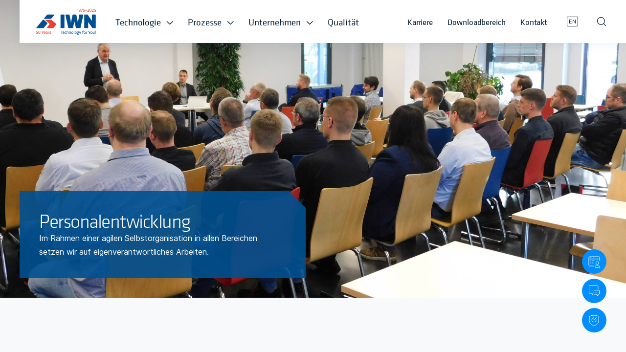

--- FILE ---
content_type: text/html; charset=utf-8
request_url: https://www.iwn.de/jobs-karriere/personalentwicklung
body_size: 22778
content:
<!DOCTYPE html>
<html lang="de">
<head>

<meta charset="utf-8">
<!-- 
	This website is powered by TYPO3 - inspiring people to share!
	TYPO3 is a free open source Content Management Framework initially created by Kasper Skaarhoj and licensed under GNU/GPL.
	TYPO3 is copyright 1998-2026 of Kasper Skaarhoj. Extensions are copyright of their respective owners.
	Information and contribution at https://typo3.org/
-->


<link rel="icon" href="/typo3conf/ext/sw_iwn/Resources/Public/img/favicon.ico" type="image/vnd.microsoft.icon">
<title>Personalentwicklung</title>
<meta http-equiv="x-ua-compatible" content="IE=edge">
<meta name="generator" content="TYPO3 CMS">
<meta name="viewport" content="width=device-width, initial-scale=1.0, maximum-scale=1.0, user-scalable=no">
<meta name="robots" content="INDEX,FOLLOW">
<meta name="twitter:card" content="summary">


<link rel="stylesheet" href="/typo3conf/ext/sw_iwn/Resources/Public/css/iwn.min.css?1737041107" media="all">
<link rel="stylesheet" href="/typo3conf/ext/sw_iwn/Resources/Public/css/scripts.css?1718782597" media="all">






<link rel="shortcut icon" type="image/x-icon" href="favicon.ico" /> <link rel="icon" type="image/x-icon" href="favicon.ico" />
 <!-- jobs & karriere -->

   <!-- Global site tag (gtag.js) - Google Analytics -->
      <script async src="https://www.googletagmanager.com/gtag/js?id=G-0CKNHP515N"></script>
      <script>
        window.dataLayer = window.dataLayer || [];
        function gtag(){dataLayer.push(arguments);}
        gtag('js', new Date());
      
        gtag('config', 'G-0CKNHP515N', { 'anonymize_ip': true });
      </script>
  
<link rel="canonical" href="https://www.iwn.de/jobs-karriere/personalentwicklung"/>

<link rel="alternate" hreflang="de_DE" href="https://www.iwn.de/jobs-karriere/personalentwicklung"/>
<link rel="alternate" hreflang="en-US" href="https://www.iwn.de/en/jobs-career/human-resources-development"/>
<link rel="alternate" hreflang="x-default" href="https://www.iwn.de/jobs-karriere/personalentwicklung"/>
</head>
<body>
<!-- <a href="#" id="Usercentrics" onClick="UC_UI.showSecondLayer();"></a> -->

<div class="d-none">
  <svg width="0" height="0">

    <symbol xmlns="http://www.w3.org/2000/svg" viewBox="0 0 21 21" id="nav-montage">
      <g fill="">
        <path
          d="M15.892.377h-.01a4.2 4.2 0 00-.25 8.394l.235.007a4.2 4.2 0 004.216-4.2 4.145 4.145 0 00-.154-1.083.909.909 0 00-.642-.638l-.118-.024a.912.912 0 00-.763.258l-1.198 1.2-1.164.129.13-1.164 1.196-1.204a.911.911 0 00-.412-1.524 4.13 4.13 0 00-1.066-.151zm-.005 1l.202.009c.136.01.271.03.405.058l.056.014-1.106 1.115a.902.902 0 00-.26.543l-.145 1.307a.91.91 0 00.996 1.005l1.315-.147.121-.022a.91.91 0 00.423-.239L19 3.91l-.037-.15c.077.272.116.547.12.823a3.197 3.197 0 01-3.202 3.195l-.205-.006a3.2 3.2 0 01.21-6.395zM2.22 15.75a.5.5 0 01.765.638l-.058.07-2.067 2.07a.5.5 0 01-.766-.637l.058-.07 2.067-2.07z">
        </path>
        <path
          d="M12.176 5.794a.5.5 0 01.765.638l-.058.07L10.8 8.583a.5.5 0 01-.765-.638l.058-.07 2.083-2.082zm-9.589 6.684l-.148-.005a1.705 1.705 0 00-1.242.516 1.74 1.74 0 00.005 2.46l1.04 1.03a1.738 1.738 0 002.463-.003 1.738 1.738 0 00-.001-2.464l-1.04-1.029a1.676 1.676 0 00-1.077-.505zm-.156.995h.015a.687.687 0 01.506.212l1.047 1.037a.738.738 0 010 1.047.741.741 0 01-1.051.002l-1.041-1.03a.74.74 0 010-1.048.713.713 0 01.524-.22z">
        </path>
        <path
          d="M2.233 10.478a1.743 1.743 0 00-.026 2.439l1.817 1.82a1.787 1.787 0 002.453.01c.34-.339.523-.784.523-1.247a1.726 1.726 0 00-.509-1.229l-1.82-1.82a1.743 1.743 0 00-2.438.027zm1.747.696l1.805 1.805A.728.728 0 016 13.5c0 .2-.079.39-.219.531a.78.78 0 01-1.061-.011l-1.798-1.801a.743.743 0 011.058-1.044z">
        </path>
        <path
          d="M5.348 8.175l-.173-.009c-.461 0-.904.185-1.229.515a1.74 1.74 0 00.003 2.462l1.813 1.812a1.74 1.74 0 002.466 0 1.74 1.74 0 00-.001-2.465L6.413 8.678a1.744 1.744 0 00-1.065-.503zm-.17.992c.198 0 .388.078.528.218l1.814 1.813a.742.742 0 11-1.05 1.05l-1.814-1.812a.742.742 0 01.521-1.27z">
        </path>
        <path
          d="M7.87 8.033a.782.782 0 00-1.067-.005.716.716 0 00-.215.532c-.002.153.046.3.14.425l.079.09 1.013 1.027a.79.79 0 00.85.154.052.052 0 00.029-.037l.003-.038v-.104a.5.5 0 01.992-.09l.008.09v.081c.019.437-.233.841-.638 1.017a1.793 1.793 0 01-1.817-.25l-.126-.109-1.017-1.03a1.675 1.675 0 01-.516-1.227 1.71 1.71 0 01.525-1.255 1.785 1.785 0 012.329-.096l.127.11L9.591 8.36a.5.5 0 11-.74.673l-.013-.014-.968-.986zM4.122 17.45a.5.5 0 01.638-.057l.07.058 1.738 1.738a.5.5 0 01-.637.765l-.07-.058-1.739-1.738a.5.5 0 010-.707z">
        </path>
        <path
          d="M9.003 8.216a1.698 1.698 0 012.266-.12l.122.107 1.692 1.693a3.695 3.695 0 01.156 5.063l-.155.164-.278.279a1.9 1.9 0 00-.094 2.575l.113.124 1.03 1.15a.5.5 0 01-.679.728l-.066-.061-1.011-1.13a2.896 2.896 0 01-.13-3.954l.13-.139.278-.279a2.695 2.695 0 00.132-3.67l-.133-.143-1.687-1.688a.698.698 0 00-1.062.896l.07.085 1.386 1.383a.5.5 0 01.057.641l-.059.07-8.024 7.916a.5.5 0 01-.76-.643l.058-.069 7.664-7.563-1.034-1.033a1.698 1.698 0 01-.09-2.263l.108-.12z">
        </path>
        <path d="M14.041 7.615a.5.5 0 01.765.638l-.057.069-1.973 1.972a.5.5 0 01-.765-.637l.058-.07 1.972-1.972z">
        </path>
      </g>
    </symbol>

    <symbol xmlns="http://www.w3.org/2000/svg" viewBox="0 0 22 22" id="nav-beschichtungstechnik">
      <g fill="">
        <path
          d="M20.039 9.271H7.923a.385.385 0 00-.384.385v5.192c0 .212.172.384.384.384h1.731c.743 0 1.346.603 1.346 1.347 0 .734-.26 1.013-1.175 1.284l-.28.077-.42.106c-1.512.389-2.243.938-2.42 2.324a.817.817 0 00.818.92h12.922a.816.816 0 00.814-.923c-.174-1.307-.852-1.865-2.24-2.266l-.375-.102-.073-.019c-1.267-.332-1.61-.58-1.61-1.401 0-.744.603-1.347 1.347-1.347h1.73c.691 0 1.25-.56 1.25-1.25v-3.461c0-.69-.559-1.25-1.25-1.25zM8.308 14.463V10.04h11.73a.48.48 0 01.481.481v3.461a.48.48 0 01-.48.481h-1.731a2.115 2.115 0 00-2.116 2.116c0 1.242.568 1.699 2.013 2.1l.438.116c1.24.333 1.723.697 1.853 1.672a.048.048 0 01-.048.054H7.52a.05.05 0 01-.04-.016.048.048 0 01-.011-.038c.12-.953.565-1.324 1.69-1.634l.418-.107c1.578-.395 2.192-.836 2.192-2.147a2.115 2.115 0 00-2.115-2.116H8.308z">
        </path>
        <path
          d="M7.923 9.271H1.866a1.25 1.25 0 00-1.225 1.5 5.577 5.577 0 005.465 4.462h1.817a.385.385 0 00.385-.385V9.656a.385.385 0 00-.385-.385zm-.385.769v4.423H6.106a4.808 4.808 0 01-4.712-3.846.48.48 0 01.099-.4l.06-.061a.48.48 0 01.312-.116h5.673zm3.847-5.963c.212 0 .384.224.384.5 0 .245-.136.45-.315.492l-.07.008H1c-.212 0-.384-.224-.384-.5 0-.246.136-.45.315-.492l.07-.008h10.384z">
        </path>
        <path
          d="M15.808.615h-3.654C11.517.615 11 1.132 11 1.77v5.385c0 .637.517 1.154 1.154 1.154h3.654c.637 0 1.154-.517 1.154-1.154V1.769c0-.637-.517-1.154-1.154-1.154zm-3.654.77h3.654c.212 0 .384.172.384.384v5.385a.385.385 0 01-.384.384h-3.654a.385.385 0 01-.385-.384V1.769c0-.212.173-.384.385-.384z">
        </path>
      </g>
    </symbol>

    <symbol xmlns="http://www.w3.org/2000/svg" viewBox="0 0 22 20" id="nav-stationaere-technik">
      <g fill="">
        <path
          d="M19.583 10.083H2.417a1.5 1.5 0 00-1.5 1.5v6.334a1.5 1.5 0 001.5 1.5h17.166a1.5 1.5 0 001.5-1.5v-6.334a1.5 1.5 0 00-1.5-1.5zm-17.166 1h17.166a.5.5 0 01.5.5v6.334a.5.5 0 01-.5.5H2.417a.5.5 0 01-.5-.5v-6.334a.5.5 0 01.5-.5z">
        </path>
        <path
          d="M8.669 6.816a.5.5 0 01.57.817l-.074.051-5.834 3.333a.5.5 0 01-.57-.816l.074-.052L8.67 6.816zm4.834.674a.5.5 0 01.6-.223l.083.037 4.979 2.845a.5.5 0 01-.414.906l-.082-.038-4.98-2.845a.5.5 0 01-.186-.682zM4.75 11.75a.5.5 0 01.492.41l.008.09v5a.5.5 0 01-.992.09l-.008-.09v-5a.5.5 0 01.5-.5zm4.167 0a.5.5 0 01.492.41l.008.09v5a.5.5 0 01-.992.09l-.008-.09v-5a.5.5 0 01.5-.5zm4.166 0a.5.5 0 01.492.41l.008.09v5a.5.5 0 01-.992.09l-.008-.09v-5a.5.5 0 01.5-.5zm4.167 0a.5.5 0 01.492.41l.008.09v5a.5.5 0 01-.992.09l-.008-.09v-5a.5.5 0 01.5-.5zM11.417.917a.5.5 0 01.492.41l.008.09v1.821c0 .509-.289.969-.74 1.194l-.126.055a1.221 1.221 0 00-.801 1.096 1.167 1.167 0 002.333 0 .5.5 0 011 0 2.167 2.167 0 11-4.333-.015 2.225 2.225 0 011.451-2.017.333.333 0 00.209-.245l.007-.068V1.417a.5.5 0 01.5-.5z">
        </path>
      </g>
    </symbol>
    <symbol xmlns="http://www.w3.org/2000/svg" viewBox="0 0 22 22" id="nav-mobile-technik">
      <g fill="">
        <path
          d="M13.917 6.722H11a1.182 1.182 0 00-1.027.673l-1.52 3.731-.036.189v3.407c0 .736.597 1.333 1.333 1.333h8.333c.737 0 1.334-.597 1.334-1.333v-2.5l-.006-.129a1.333 1.333 0 00-1.328-1.205h-2v-2c0-1.196-.97-2.166-2.166-2.166zm-2.89.999h2.89c.644 0 1.166.523 1.166 1.167v2.5a.5.5 0 00.5.5h2.5c.184 0 .334.15.334.334v2.5c0 .184-.15.333-.334.333H9.75l-.067-.007a.333.333 0 01-.266-.326l-.001-3.31 1.473-3.616c.016-.034.073-.072.137-.075zm-9.61-5.583a.5.5 0 01.492.41l.008.09-.001 9.917h1.563l.74-5.47a.5.5 0 01.473-.433l.09.004a.5.5 0 01.433.473l-.005.09-.798 5.903a.5.5 0 01-.404.425l-.091.008h-2.5a.5.5 0 01-.492-.41l-.008-.09V2.638a.5.5 0 01.5-.5z">
        </path>
        <path
          d="M1.468 1.49a1.869 1.869 0 012.386-.213l.134.103 6.824 5.737a.5.5 0 01-.57.817l-.074-.051-6.822-5.737a.868.868 0 00-1.3 1.118l.069.096 5.759 6.583a.5.5 0 01-.688.721l-.065-.062L1.355 4.01a1.868 1.868 0 01.113-2.52zm2.449 11.065a.5.5 0 01.5.5c0 1.6.39 2.315.985 2.494.246.074.531.056.808-.024l.113-.036.065-.026a.5.5 0 01.655.683 3.74 3.74 0 01-3.23 2.02c-1.91 0-2.83-1.188-2.893-2.842l-.003-.186v-2.083a.5.5 0 01.992-.09l.008.09v2.083c0 1.256.553 2.029 1.882 2.029a2.734 2.734 0 001.53-.519l.096-.076-.114-.017-.197-.048c-1.082-.325-1.697-1.454-1.697-3.452a.5.5 0 01.5-.5zm15 4.167H9.75a2.167 2.167 0 100 4.333h9.167a2.167 2.167 0 000-4.333zm-9.167 1h9.167a1.167 1.167 0 110 2.333H9.75a1.167 1.167 0 010-2.333z">
        </path>
        <path
          d="M10.583 18.18c.392 0 .709.317.709.708a.5.5 0 01-.932.253l-.01-.021-.019-.008a.5.5 0 01-.24-.342l-.008-.09a.5.5 0 01.5-.5z">
        </path>
        <path
          d="M10.583 18.18a.5.5 0 01.253.932l-.021.008-.008.02a.5.5 0 01-.342.24l-.09.008a.5.5 0 01-.5-.5c0-.39.317-.708.708-.708z">
        </path>
        <path
          d="M10.375 18.388a.5.5 0 01.432.248l.008.019.02.01a.5.5 0 01.24.342l.008.09a.5.5 0 01-.5.5.708.708 0 01-.708-.709.5.5 0 01.5-.5z">
        </path>
        <path
          d="M10.792 18.388a.5.5 0 01.5.5.708.708 0 01-.709.709.5.5 0 01-.252-.932l.019-.01.01-.019a.5.5 0 01.342-.24l.09-.008zm3.541-.208c.392 0 .709.317.709.708a.5.5 0 01-.932.253l-.01-.021-.019-.008a.5.5 0 01-.24-.342l-.008-.09a.5.5 0 01.5-.5z">
        </path>
        <path
          d="M14.333 18.18a.5.5 0 01.253.932l-.021.008-.008.02a.5.5 0 01-.342.24l-.09.008a.5.5 0 01-.5-.5c0-.39.317-.708.708-.708z">
        </path>
        <path
          d="M14.125 18.388a.5.5 0 01.432.248l.008.019.02.01a.5.5 0 01.24.342l.008.09a.5.5 0 01-.5.5.708.708 0 01-.708-.709.5.5 0 01.5-.5z">
        </path>
        <path
          d="M14.542 18.388a.5.5 0 01.5.5.708.708 0 01-.709.709.5.5 0 01-.252-.932l.019-.01.01-.019a.5.5 0 01.342-.24l.09-.008zm3.541-.208c.392 0 .709.317.709.708a.5.5 0 01-.932.253l-.01-.021-.019-.008a.5.5 0 01-.24-.342l-.008-.09a.5.5 0 01.5-.5z">
        </path>
        <path
          d="M18.083 18.18a.5.5 0 01.253.932l-.021.008-.008.02a.5.5 0 01-.342.24l-.09.008a.5.5 0 01-.5-.5c0-.39.317-.708.708-.708z">
        </path>
        <path
          d="M17.875 18.388a.5.5 0 01.432.248l.008.019.02.01a.5.5 0 01.24.342l.008.09a.5.5 0 01-.5.5.708.708 0 01-.708-.709.5.5 0 01.5-.5z">
        </path>
        <path
          d="M18.292 18.388a.5.5 0 01.5.5.708.708 0 01-.709.709.5.5 0 01-.252-.932l.019-.01.01-.019a.5.5 0 01.342-.24l.09-.008zm-2.709-7.5a.5.5 0 01.09.992l-.09.008H8.917a.5.5 0 01-.09-.992l.09-.008h6.666z">
        </path>
      </g>
    </symbol>
    <symbol xmlns="http://www.w3.org/2000/svg" viewBox="0 0 22 16" id="nav-automotive">
      <g fill="">
        <path
          d="M17.172 4.994H4.827A3.834 3.834 0 001 8.824v1.617c0 1.196.97 2.166 2.167 2.166h15.672c1.197 0 2.167-.97 2.167-2.166V8.827a3.833 3.833 0 00-3.834-3.833zm-12.344 1h12.345a2.833 2.833 0 012.833 2.834v1.613c0 .644-.523 1.166-1.167 1.166H3.167A1.167 1.167 0 012 10.441V8.824a2.833 2.833 0 012.828-2.83z">
        </path>
        <path
          d="M4.39 7.473a1.74 1.74 0 100 3.479 1.74 1.74 0 000-3.479zm0 1a.74.74 0 110 1.479.74.74 0 010-1.479zm13.22-1a1.74 1.74 0 100 3.479 1.74 1.74 0 000-3.479zm0 1a.74.74 0 110 1.479.74.74 0 010-1.479zM15.384.037H6.616c-1.052 0-1.95.76-2.123 1.797l-.596 3.578a.5.5 0 00.493.582h13.22a.5.5 0 00.493-.583l-.596-3.576A2.153 2.153 0 0015.384.037zm0 1l.12.006c.51.053.93.44 1.017.956l.498 2.994-12.039.001.499-2.995a1.153 1.153 0 011.137-.962h8.768zM5.629 11.604H3.151a.5.5 0 00-.5.5v1.24a1.74 1.74 0 003.478 0v-1.24a.5.5 0 00-.5-.5zm-1.979 1h1.479v.74a.74.74 0 01-.739.74l-.1-.007a.74.74 0 01-.64-.733v-.74zm15.2-1h-2.48a.5.5 0 00-.5.5v1.24a1.74 1.74 0 003.48 0v-1.24a.5.5 0 00-.5-.5zm-1.98 1h1.479v.74a.74.74 0 01-.739.74l-.1-.007a.74.74 0 01-.64-.733v-.74z">
        </path>
        <path
          d="M18.474 2.335l-1.43.826a.5.5 0 00-.187.677l1.206 2.165a.5.5 0 00.687.19l1.463-.843a1.74 1.74 0 10-1.739-3.015zm1.558 1.236a.74.74 0 01-.318.913l-1.025.589-.719-1.292 1.004-.58a.74.74 0 011.01.272l.048.098zM1.15 2.973a1.74 1.74 0 00.638 2.377l1.463.843a.5.5 0 00.687-.19l1.206-2.165a.5.5 0 00-.186-.677l-1.431-.826a1.74 1.74 0 00-2.292.504l-.085.134zm2.88.808l-.72 1.292-1.024-.59a.74.74 0 01.74-1.282l1.003.58z">
        </path>
      </g>
    </symbol>
    <symbol xmlns="http://www.w3.org/2000/svg" viewBox="0 0 20 20" id="nav-erneuerbare-energien">
      <g fill="">
        <path
          d="M10.325 9.216a2.167 2.167 0 100 4.333 2.167 2.167 0 000-4.333zm0 1a1.167 1.167 0 110 2.333 1.167 1.167 0 010-2.333zm2.885-5.772a.5.5 0 01.67-.225 8 8 0 014.445 7.168.5.5 0 01-1 0 7 7 0 00-3.889-6.272.5.5 0 01-.226-.67zM6.77 4.22a.5.5 0 01.444.896 7 7 0 00-3.889 6.272.5.5 0 11-1 0A8 8 0 016.769 4.22zm7.245 13.114a.5.5 0 01.527.85 8 8 0 01-8.434 0 .5.5 0 01.527-.85 7 7 0 007.38 0z">
        </path>
        <path
          d="M9.614 1.023a1.447 1.447 0 012.805.471l-.004.135-.65 8.416a.5.5 0 01-.997.013v-.09l.65-8.416a.447.447 0 00-.83-.261l-.035.074-2.298 6.331 1.848 1.757a.5.5 0 01.074.636l-.056.07a.5.5 0 01-.637.074l-.07-.056L7.33 8.196a.5.5 0 01-.148-.452l.022-.081 2.41-6.64zm-1.163 9.78a.5.5 0 01.509.856l-.078.046-7.62 3.646a.447.447 0 00.19.85l.082-.007 6.633-1.177.597-2.476a.5.5 0 01.514-.383l.089.013a.5.5 0 01.382.514l-.013.09-.672 2.794a.5.5 0 01-.318.354l-.081.022-6.955 1.233a1.447 1.447 0 01-1.005-2.662l.127-.068 7.619-3.645zm6.13-.42a.5.5 0 01.466.097l.06.06 4.544 5.407a1.447 1.447 0 01-1.804 2.2l-.121-.075-6.965-4.774a.5.5 0 01.487-.869l.079.044 6.965 4.775a.447.447 0 00.642-.59l-.048-.067-4.335-5.157-2.444.721a.5.5 0 01-.588-.254l-.033-.084a.5.5 0 01.254-.588l.084-.033 2.758-.814z">
        </path>
      </g>
    </symbol>
    <symbol xmlns="http://www.w3.org/2000/svg" viewBox="0 0 21 21" id="nav-agrartechnik">
      <g fill="">
        <path
          d="M19.104 9.604H1.896a1 1 0 00-1 1v.584a1 1 0 001 1h17.208a1 1 0 001-1v-.584a1 1 0 00-1-1zm-17.208 1h17.208v.584H1.896v-.584z">
        </path>
        <path
          d="M9.012 4.954a.5.5 0 01.668.74l-.067.06-6.334 4.75a.5.5 0 01-.667-.74l.067-.06 6.333-4.75zm2.275.1a.5.5 0 01.624-.147l.077.047 6.333 4.75a.5.5 0 01-.523.848l-.077-.048-6.334-4.75a.5.5 0 01-.1-.7zm5.15 8.508a3.27 3.27 0 100 6.542 3.27 3.27 0 000-6.541zm0 1a2.27 2.27 0 110 4.542 2.27 2.27 0 010-4.541z">
        </path>
        <path
          d="M9.33 15.071a3.27 3.27 0 013.688-1.373.5.5 0 01-.286.959 2.27 2.27 0 10.325 4.228.5.5 0 11.428.904 3.27 3.27 0 01-4.156-4.718z">
        </path>
        <path
          d="M5.371 15.071a3.27 3.27 0 013.688-1.373.5.5 0 01-.285.959 2.27 2.27 0 10.325 4.228.5.5 0 11.427.904 3.27 3.27 0 01-4.155-4.718z">
        </path>
        <path
          d="M1.413 15.071A3.27 3.27 0 015.1 13.698a.5.5 0 01-.285.959 2.27 2.27 0 10.324 4.228.5.5 0 11.428.904 3.27 3.27 0 01-4.155-4.718zm15.02-3.684a.5.5 0 01.848.524l-.048.077-2.375 3.166a.5.5 0 01-.847-.523l.047-.077 2.375-3.167zm-4.354 0a.5.5 0 01.848.524l-.048.077-2.375 3.166a.5.5 0 01-.847-.523l.047-.077 2.375-3.167zm-3.958 0a.5.5 0 01.847.524l-.047.077-2.375 3.166a.5.5 0 01-.848-.523l.048-.077 2.375-3.167z">
        </path>
        <path
          d="M4.162 11.387a.5.5 0 01.848.524l-.048.077-2.375 3.166a.5.5 0 01-.847-.523l.047-.077 2.375-3.167zM10.5.896c.883 0 1.607.678 1.681 1.542l.007.145v7.521a.5.5 0 01-.992.09l-.008-.09v-7.52a.687.687 0 00-1.368-.102l-.008.101v7.521a.5.5 0 01-.991.09l-.008-.09v-7.52c0-.933.755-1.688 1.687-1.688z">
        </path>
        <path d="M11.688 3.27a.5.5 0 01.09.993l-.09.008H9.312a.5.5 0 01-.09-.992l.09-.008h2.376z"></path>
      </g>
    </symbol>
    <symbol xmlns="http://www.w3.org/2000/svg" viewBox="0 0 14 21" id="nav-maschinenbau">
      <g fill="">
        <path
          d="M2.785.508L2.667.5a.912.912 0 00-.714.34L.7 2.405a.916.916 0 00-.201.572V19.75c0 .506.41.917.917.917h2.5c.506 0 .916-.41.916-.917V2.98a.917.917 0 00-.201-.574L3.382.844a.916.916 0 00-.597-.336zM2.666 1.55l1.167 1.459v16.657H1.499V3.007L2.666 1.55zm5.417 1.448c-.322 0-.62.17-.786.446l-.833 1.389a.917.917 0 00-.13.471V19.75c0 .506.41.917.916.917h1.667c.506 0 .916-.41.916-.917V5.304a.917.917 0 00-.13-.47l-.833-1.39a.916.916 0 00-.787-.446zm0 1.079l.75 1.25v14.339h-1.5V5.326l.75-1.249zm4.584.59a.917.917 0 00-.851.574l-.417 1.042a.906.906 0 00-.066.34V19.75c0 .506.41.917.917.917h.833c.507 0 .917-.41.917-.917V6.623a.909.909 0 00-.067-.342l-.415-1.04a.917.917 0 00-.851-.575zm-.001 1.14l.334.834v13.025h-.667V6.64l.333-.833z">
        </path>
        <path
          d="M3.917 2.554a.5.5 0 01.876.476l-.044.079-3.333 5a.5.5 0 01-.875-.475l.043-.08 3.333-5zm0 3.75a.5.5 0 01.876.476l-.044.079-3.333 5a.5.5 0 01-.875-.475l.043-.08 3.333-5zm0 3.75a.5.5 0 01.876.476l-.044.079-3.333 5a.5.5 0 01-.875-.475l.043-.08 3.333-5zm5-5.142a.5.5 0 01.876.475l-.044.08-2.5 3.75a.5.5 0 01-.875-.476l.043-.08 2.5-3.75zm0 3.75a.5.5 0 01.876.475l-.044.08-2.5 3.75a.5.5 0 01-.875-.476l.043-.08 2.5-3.75zm0 3.75a.5.5 0 01.876.475l-.044.08-2.5 3.75a.5.5 0 01-.875-.476l.043-.08 2.5-3.75zm4.167-6.146a.5.5 0 01.875.475l-.043.08-1.667 2.5a.5.5 0 01-.875-.476l.043-.079 1.667-2.5zm0 3.75a.5.5 0 01.875.475l-.043.08-1.667 2.5a.5.5 0 01-.875-.476l.043-.079 1.667-2.5zm0 3.75a.5.5 0 01.875.475l-.043.08-1.667 2.5a.5.5 0 01-.875-.476l.043-.079 1.667-2.5z">
        </path>
      </g>
    </symbol>
    <symbol xmlns="http://www.w3.org/2000/svg" viewBox="0 0 22 22" id="nav-fahrzeugtechnik">
      <g fill="">
        <path
          d="M11 .917C5.431.917.917 5.43.917 11S5.43 21.083 11 21.083 21.083 16.57 21.083 11 16.57.917 11 .917zm0 1a9.083 9.083 0 110 18.166 9.083 9.083 0 010-18.166z">
        </path>
        <path
          d="M4.037 8.636a23.56 23.56 0 0113.926 0 .5.5 0 01-.296.955 22.56 22.56 0 00-13.334 0 .5.5 0 01-.296-.955z">
        </path>
        <path
          d="M11 3.417a7.583 7.583 0 100 15.166 7.583 7.583 0 000-15.166zm0 1a6.583 6.583 0 110 13.166 6.583 6.583 0 010-13.166z">
        </path>
        <path
          d="M11 9.25a1.75 1.75 0 100 3.5 1.75 1.75 0 000-3.5zm0 1a.75.75 0 110 1.5.75.75 0 010-1.5zm-6.667.667a5.917 5.917 0 015.787 7.14.5.5 0 11-.978-.211A4.917 4.917 0 003.98 11.93a.5.5 0 01-.071-.998 6.12 6.12 0 01.425-.015zm13.334 0l.088.002.356.034a.5.5 0 01-.085.997l-.313-.032a4.918 4.918 0 00-4.963 4.923c-.005.336.03.673.104 1.001a.5.5 0 11-.976.22 5.284 5.284 0 01-.128-1.229 5.917 5.917 0 015.917-5.916z">
        </path>
      </g>
    </symbol>


    <symbol xmlns="http://www.w3.org/2000/svg" viewBox="0 0 20 22" id="nav-messtechnik">
      <g fill="">
        <path
          d="M8.176 2.583h-2.5a.917.917 0 00-.917.917v2.083a2.167 2.167 0 104.333 0V3.5a.917.917 0 00-.916-.917zm-2.417 1h2.333v2c0 .645-.522 1.167-1.166 1.167l-.127-.007a1.167 1.167 0 01-1.04-1.16v-2z">
        </path>
        <path
          d="M6.926.917a.5.5 0 01.492.41l.008.09v1.666a.5.5 0 01-.992.09l-.008-.09V1.417a.5.5 0 01.5-.5zm-2.124 4.66a.5.5 0 01.958.273l-.025.086-4.637 12.041 1.012.389L6.46 7.07a.5.5 0 01.559-.311l.086.024a.5.5 0 01.312.56l-.025.087-4.379 11.374a.917.917 0 01-1.07.562l-.115-.036-1.167-.45a.917.917 0 01-.56-1.074l.034-.11L4.802 5.577z">
        </path>
        <path
          d="M.958 18.46a.5.5 0 01.958.272l-.025.087-.749 1.944a.5.5 0 01-.958-.273l.025-.086.749-1.944zM8.404 5.29a.5.5 0 01.606.206l.04.081 4.667 12.12a.917.917 0 01-.422 1.136l-.105.048-1.166.449a.917.917 0 01-1.137-.421l-.048-.105L6.46 7.43a.5.5 0 01.894-.44l.04.08 4.349 11.296 1.011-.389-4.636-12.04a.5.5 0 01.206-.607l.08-.04z">
        </path>
        <path
          d="M12.248 18.173a.5.5 0 01.606.206l.04.08.748 1.945a.5.5 0 01-.893.44l-.04-.081-.748-1.944a.5.5 0 01.287-.646zM18.593.917c.693 0 1.262.528 1.327 1.205l.006.128v17.5c0 .693-.529 1.263-1.205 1.327l-.128.006h-3.334a.5.5 0 01-.09-.992l.09-.008h3.334a.333.333 0 00.326-.266l.007-.067V2.25a.333.333 0 00-.266-.327l-.067-.006h-4.167a.333.333 0 00-.327.266l-.007.067v10a.5.5 0 01-.991.09l-.009-.09v-10c0-.693.53-1.263 1.205-1.327l.129-.006h4.167z">
        </path>
        <path
          d="M19.426 3.417a.5.5 0 01.09.992l-.09.008h-3.333a.5.5 0 01-.09-.992l.09-.008h3.333zm0 2.5a.5.5 0 01.09.992l-.09.008h-2.5a.5.5 0 01-.09-.992l.09-.008h2.5zm0 2.5a.5.5 0 01.09.992l-.09.008h-3.333a.5.5 0 01-.09-.992l.09-.008h3.333zm0 2.5a.5.5 0 01.09.992l-.09.008h-3.333a.5.5 0 01-.09-.992l.09-.008h3.333zm0 2.5a.5.5 0 01.09.992l-.09.008h-2.5a.5.5 0 01-.09-.992l.09-.008h2.5zm0 2.5a.5.5 0 01.09.992l-.09.008h-3.333a.5.5 0 01-.09-.992l.09-.008h3.333z">
        </path>
      </g>
    </symbol>
    <symbol xmlns="http://www.w3.org/2000/svg" viewBox="0 0 16 20" id="nav-waschtechnik">
      <g fill="">
        <path
          d="M8 10.958a.5.5 0 01.492.41l.008.09v1.25a.5.5 0 01-.992.09l-.008-.09v-1.25a.5.5 0 01.5-.5zm0 2.917a.5.5 0 01.492.41l.008.09v1.25a.5.5 0 01-.992.09l-.008-.09v-1.25a.5.5 0 01.5-.5zm0 2.917a.5.5 0 01.492.41l.008.09v1.25a.5.5 0 01-.992.09l-.008-.09v-1.25a.5.5 0 01.5-.5zm3.122-5.787a.5.5 0 01.62.164l.044.078.529 1.132a.5.5 0 01-.861.501l-.045-.078-.529-1.132a.5.5 0 01.242-.665zm1.233 2.643a.5.5 0 01.619.164l.045.078.528 1.134a.5.5 0 01-.86.5l-.046-.078-.528-1.133a.5.5 0 01.242-.665zm1.232 2.644a.5.5 0 01.62.164l.045.078.528 1.133a.5.5 0 01-.861.5l-.046-.077-.528-1.134a.5.5 0 01.242-.664zm-9.373-5.045a.5.5 0 01.936.338l-.03.085-.529 1.132a.5.5 0 01-.936-.338l.03-.085.529-1.132zM2.98 13.89a.5.5 0 01.937.338l-.03.085-.529 1.133a.5.5 0 01-.937-.337l.03-.085.529-1.134zm-1.233 2.644a.5.5 0 01.938.337l-.031.085-.528 1.134a.5.5 0 01-.938-.338l.031-.085.528-1.133zm7.63-5.545a.5.5 0 01.57.295l.027.086.27 1.22a.5.5 0 01-.95.302l-.027-.086-.27-1.22a.5.5 0 01.38-.597zm.631 2.849a.5.5 0 01.57.293l.027.086.27 1.22a.5.5 0 01-.948.303l-.028-.086-.27-1.22a.5.5 0 01.38-.596zm.632 2.846a.5.5 0 01.57.295l.026.086.27 1.22a.5.5 0 01-.949.302l-.027-.086-.27-1.22a.5.5 0 01.38-.597zm-4.02-5.695a.5.5 0 01.392.507l-.011.09-.27 1.22a.5.5 0 01-.988-.126l.011-.09.27-1.22a.5.5 0 01.507-.392l.09.011zm-.63 2.849a.5.5 0 01.391.507l-.011.09-.271 1.22a.5.5 0 01-.988-.128l.012-.09.27-1.22a.5.5 0 01.507-.39l.09.01zm-.632 2.846a.5.5 0 01.392.507l-.012.09-.27 1.22a.5.5 0 01-.988-.126l.012-.09.27-1.22a.5.5 0 01.506-.392l.09.011zM8 4.29A9.167 9.167 0 00.84 7.733l-.189.236a.917.917 0 00.715 1.49h13.267a.917.917 0 00.716-1.49l-.19-.236A9.167 9.167 0 008 4.29zm.297 1.006a8.167 8.167 0 016.082 3.061l.08.101H1.54l.081-.1A8.167 8.167 0 018 5.29l.297.006z">
        </path>
        <path
          d="M8.833 2.625a.5.5 0 01.414.22l.04.072.834 1.82a.5.5 0 01-.864.495l-.045-.079-.7-1.528H7.487l-.7 1.528a.5.5 0 01-.577.277l-.085-.03a.5.5 0 01-.276-.578l.03-.085.833-1.82a.5.5 0 01.372-.285l.083-.007h1.666z">
        </path>
        <path d="M8 .958a.5.5 0 01.492.41l.008.09v1.667a.5.5 0 01-.992.09l-.008-.09V1.458a.5.5 0 01.5-.5z"></path>
      </g>
    </symbol>
    <symbol xmlns="http://www.w3.org/2000/svg" viewBox="0 0 21 21" id="nav-entgrattechnik">
      <g fill="">
        <path
          d="M13.649 3.815L.366 17.1a1.25 1.25 0 000 1.767l1.768 1.768a1.25 1.25 0 001.767 0L17.185 7.35a.417.417 0 000-.589l-2.947-2.947a.417.417 0 00-.59 0zm.294.884L16.3 7.056 3.312 20.045a.417.417 0 01-.59 0L.956 18.276a.417.417 0 010-.59L13.944 4.7z">
        </path>
        <path
          d="M9.197 14.25a.5.5 0 01.09.992l-.09.008H3.303a.5.5 0 01-.09-.992l.09-.008h5.894zm-2.5 2.5a.5.5 0 01.09.992l-.09.008H.803a.5.5 0 01-.09-.992l.09-.008h5.894zm5-5a.5.5 0 01.09.992l-.09.008H5.803a.5.5 0 01-.09-.992l.09-.008h5.894zm2.5-2.5a.5.5 0 01.09.992l-.09.008H8.303a.5.5 0 01-.09-.992l.09-.008h5.894zm-1.15-7.687a1.333 1.333 0 00-.266 2.091l4.566 4.567a1.333 1.333 0 002.092-.267 4.666 4.666 0 00-6.393-6.391zm4.968 1.424a3.667 3.667 0 01.563 4.46.334.334 0 01-.524.067l-4.566-4.567a.333.333 0 01.066-.523 3.667 3.667 0 014.46.563z">
        </path>
      </g>
    </symbol>
    <symbol xmlns="http://www.w3.org/2000/svg" viewBox="0 0 22 18" id="nav-laserhaerten">
      <g fill="">
        <path
          d="M8.932 14.884l.187-.269.568-.87c.303-.457.516-.715.772-.884A.976.976 0 0111 12.69c.44 0 .787.245 1.13.684l.112.156.325.496.571.911c1.465 2.218 3.097 2.592 6.463.228.267-.191.438-.485.475-.81l.007-.14v-3.942a.5.5 0 01.992-.09l.009.09v3.939a2.16 2.16 0 01-.904 1.769c-3.847 2.7-6.11 2.182-7.876-.493l-.707-1.122-.21-.315a1.664 1.664 0 00-.045-.062c-.147-.188-.25-.274-.314-.294l-.014-.003c-.07.047-.157.137-.267.282l-.145.202-.55.843-.207.306-.1.142c-1.857 2.59-4.217 3.117-7.929.511a2.155 2.155 0 01-.894-1.59l-.005-.173v-3.942a.5.5 0 01.992-.09l.008.09v3.945a1.15 1.15 0 00.478.944c3.24 2.275 4.987 1.884 6.537-.278zM5.537 1.021A2.167 2.167 0 018.148.494l.154.084 2.963 1.796a.5.5 0 01-.437.895l-.081-.04-2.963-1.795a1.167 1.167 0 00-1.398.145l-.09.094-1.017 1.182a.5.5 0 01-.81-.578l.052-.074 1.016-1.182z">
        </path>
        <path
          d="M13.698.578a2.167 2.167 0 012.649.315l.12.128 1.013 1.183a.5.5 0 01-.695.714l-.065-.063-1.013-1.183a1.167 1.167 0 00-1.375-.3l-.115.061-12.14 7.358a.333.333 0 00-.153.216l-.007.069-.001.697h18.165v-.697a.333.333 0 00-.105-.243l-.055-.042-7.513-4.553a.5.5 0 01.437-.895l.08.04 7.514 4.553c.359.217.592.589.635 1.001l.008.139v1.197a.5.5 0 01-.41.492l-.09.008H1.417a.5.5 0 01-.492-.41l-.008-.09V9.076c0-.42.197-.812.527-1.062l.115-.078L13.7.578z">
        </path>
        <path d="M20.436 8.107a.5.5 0 01.09.992l-.09.008H1.562a.5.5 0 01-.09-.992l.09-.008h18.874z"></path>
      </g>
    </symbol>


    <symbol xmlns="http://www.w3.org/2000/svg" viewBox="0 0 22 22" id="nav-hontechnik">
      <g fill="">
        <path
          d="M15.688.89L.89 15.688a.5.5 0 000 .707l4.714 4.714a.5.5 0 00.707 0L21.11 6.311a.5.5 0 000-.707L16.395.89a.5.5 0 00-.707 0zm.353 1.061l4.007 4.007-14.09 14.09-4.008-4.006 14.091-14.09z">
        </path>
        <path
          d="M5.644 13.396a2.167 2.167 0 102.167 3.753 2.167 2.167 0 00-2.167-3.753zm1.667.866a1.167 1.167 0 11-1.167 2.02 1.167 1.167 0 011.167-2.02z">
        </path>
        <path
          d="M7.553 13.74a.5.5 0 01.765.638l-.058.069-2.357 2.357a.5.5 0 01-.765-.637l.058-.07 2.357-2.357zm6.637-8.89a2.167 2.167 0 102.167 3.753A2.167 2.167 0 0014.19 4.85zm1.667.866a1.167 1.167 0 11-1.167 2.02 1.167 1.167 0 011.167-2.02z">
        </path>
        <path
          d="M13.74 5.196a.5.5 0 01.638-.058l.069.058 2.357 2.357a.5.5 0 01-.637.765l-.07-.058-2.357-2.357a.5.5 0 010-.707zM11 8.833a2.167 2.167 0 100 4.334 2.167 2.167 0 000-4.334zm0 1a1.167 1.167 0 110 2.334 1.167 1.167 0 010-2.334z">
        </path>
        <path d="M11 8.834a.5.5 0 01.492.41l.008.09v3.332a.5.5 0 01-.992.09l-.008-.09V9.334a.5.5 0 01.5-.5z"></path>
      </g>
    </symbol>
    <symbol xmlns="http://www.w3.org/2000/svg" viewBox="0 0 22 22" id="nav-schleiftechnik">
      <g fill="">
        <path
          d="M5.827 13.407L1.49 17.74a1.958 1.958 0 102.77 2.77l4.336-4.333a.917.917 0 000-1.296l-1.473-1.474a.917.917 0 00-1.296 0zm.648.766l1.354 1.355-4.277 4.275a.958.958 0 11-1.355-1.355l4.278-4.275z">
        </path>
        <path
          d="M17.597.92L17.48.918l-.11.012a.916.916 0 00-.502.257l-9.272 9.272c-.25.25-.391.59-.391.943l.008.15c.029.25.126.485.282.681l.043.049-1.121 1.123a.5.5 0 000 .707l1.473 1.473.07.058a.5.5 0 00.637-.058l1.122-1.122-.062-.056a1.333 1.333 0 001.886 0l9.272-9.272a.917.917 0 00.248-.845l-.051-.208a4.393 4.393 0 00-3.3-3.144l-.115-.017zM8.302 11.166l9.241-9.242.199.05A3.387 3.387 0 0120.034 4.3l.039.159-9.238 9.239a.333.333 0 01-.472 0l-.293-.295-.07-.058a.5.5 0 00-.638.058l-1.12 1.119-.766-.766 1.12-1.12a.5.5 0 000-.707l-.295-.293a.333.333 0 010-.472z">
        </path>
        <path
          d="M15.155 2.94a.5.5 0 01.58-.273l.085.03 4.419 2.063a.5.5 0 01-.338.937l-.085-.03-4.42-2.063a.5.5 0 01-.24-.665zm-2.357 2.357a.5.5 0 01.58-.272l.084.03 4.42 2.063a.5.5 0 01-.338.937l-.085-.031-4.42-2.063a.5.5 0 01-.241-.664zM10.44 7.654a.5.5 0 01.58-.273l.085.03 4.419 2.063a.5.5 0 01-.338.937l-.085-.03-4.42-2.063a.5.5 0 01-.24-.664zM8.084 10.01a.5.5 0 01.58-.272l.084.03 4.42 2.062a.5.5 0 01-.338.937l-.085-.03-4.42-2.062a.5.5 0 01-.241-.665z">
        </path>
      </g>
    </symbol>
    <symbol xmlns="http://www.w3.org/2000/svg" viewBox="0 0 14 21" id="nav-fraestechnik">
      <g fill="">
        <path
          d="M2.785.508L2.667.5a.912.912 0 00-.714.34L.7 2.405a.916.916 0 00-.201.572V19.75c0 .506.41.917.917.917h2.5c.506 0 .916-.41.916-.917V2.98a.917.917 0 00-.201-.574L3.382.844a.916.916 0 00-.597-.336zM2.666 1.55l1.167 1.459v16.657H1.499V3.007L2.666 1.55zm5.417 1.448c-.322 0-.62.17-.786.446l-.833 1.389a.917.917 0 00-.13.471V19.75c0 .506.41.917.916.917h1.667c.506 0 .916-.41.916-.917V5.304a.917.917 0 00-.13-.47l-.833-1.39a.916.916 0 00-.787-.446zm0 1.079l.75 1.25v14.339h-1.5V5.326l.75-1.249zm4.584.59a.917.917 0 00-.851.574l-.417 1.042a.906.906 0 00-.066.34V19.75c0 .506.41.917.917.917h.833c.507 0 .917-.41.917-.917V6.623a.909.909 0 00-.067-.342l-.415-1.04a.917.917 0 00-.851-.575zm-.001 1.14l.334.834v13.025h-.667V6.64l.333-.833z">
        </path>
        <path
          d="M3.917 2.554a.5.5 0 01.876.476l-.044.079-3.333 5a.5.5 0 01-.875-.475l.043-.08 3.333-5zm0 3.75a.5.5 0 01.876.476l-.044.079-3.333 5a.5.5 0 01-.875-.475l.043-.08 3.333-5zm0 3.75a.5.5 0 01.876.476l-.044.079-3.333 5a.5.5 0 01-.875-.475l.043-.08 3.333-5zm5-5.142a.5.5 0 01.876.475l-.044.08-2.5 3.75a.5.5 0 01-.875-.476l.043-.08 2.5-3.75zm0 3.75a.5.5 0 01.876.475l-.044.08-2.5 3.75a.5.5 0 01-.875-.476l.043-.08 2.5-3.75zm0 3.75a.5.5 0 01.876.475l-.044.08-2.5 3.75a.5.5 0 01-.875-.476l.043-.08 2.5-3.75zm4.167-6.146a.5.5 0 01.875.475l-.043.08-1.667 2.5a.5.5 0 01-.875-.476l.043-.079 1.667-2.5zm0 3.75a.5.5 0 01.875.475l-.043.08-1.667 2.5a.5.5 0 01-.875-.476l.043-.079 1.667-2.5zm0 3.75a.5.5 0 01.875.475l-.043.08-1.667 2.5a.5.5 0 01-.875-.476l.043-.079 1.667-2.5z">
        </path>
      </g>
    </symbol>
    <symbol xmlns="http://www.w3.org/2000/svg" viewBox="0 0 22 22" id="nav-drehtechnik">
      <g fill="">
        <path
          d="M7.667 4.25a3.417 3.417 0 100 6.833 3.417 3.417 0 000-6.833zm0 1a2.417 2.417 0 110 4.833 2.417 2.417 0 010-4.833z">
        </path>
        <path
          d="M4.292 1.821a6.75 6.75 0 10.243-.134l-.243.134zm6.25.866a5.75 5.75 0 11-5.75 9.96 5.75 5.75 0 015.75-9.96zm4.59 8.797a.5.5 0 01.666-.237 3.417 3.417 0 11-4.74 4.063.5.5 0 01.959-.286 2.417 2.417 0 103.352-2.874.5.5 0 01-.237-.666z">
        </path>
        <path
          d="M16.045 7.81l.089.016a6.75 6.75 0 11-8.166 8.757.5.5 0 01.943-.333 5.75 5.75 0 106.955-7.46.5.5 0 01.179-.98z">
        </path>
      </g>
    </symbol>
    <symbol xmlns="http://www.w3.org/2000/svg" viewBox="0 0 22 22" id="nav-fertigungsprozessberatung">
      <g fill="">
        <path
          d="M8.917 12.582h-7.5a.5.5 0 00-.5.5v7.5a.5.5 0 00.5.5h7.5a.5.5 0 00.5-.5v-7.5a.5.5 0 00-.5-.5zm-.501 1v6.5h-6.5v-6.5h6.5zm12.167-1h-7.5a.5.5 0 00-.5.5v7.5a.5.5 0 00.5.5h7.5a.5.5 0 00.5-.5v-7.5a.5.5 0 00-.5-.5zm-.5 1v6.5h-6.5v-6.5h6.5zM15.583.916h-7.5a.5.5 0 00-.5.5v7.5a.5.5 0 00.5.5h7.5a.5.5 0 00.5-.5v-7.5a.5.5 0 00-.5-.5zm-.5.999v6.5h-6.5v-6.5h6.5z">
        </path>
        <path
          d="M17.25 10.083c.693 0 1.263.53 1.327 1.205l.006.129v1.666a.5.5 0 01-.992.09l-.008-.09v-1.666a.333.333 0 00-.266-.327l-.067-.007H4.75a.333.333 0 00-.327.266l-.006.068v1.666a.5.5 0 01-.992.09l-.008-.09v-1.666c0-.693.528-1.263 1.205-1.328l.128-.006h12.5z">
        </path>
        <path
          d="M12.25 8.416a.5.5 0 01.492.41l.008.09v1.666a.5.5 0 01-.992.09l-.008-.09V8.916a.5.5 0 01.5-.5zm1.667-5a.5.5 0 01.09.992l-.09.008H9.75a.5.5 0 01-.09-.992l.09-.008h4.167zm5 11.666a.5.5 0 01.09.992l-.09.008H14.75a.5.5 0 01-.09-.991l.09-.008h4.167zm-11.667 0a.5.5 0 01.09.992l-.09.008H3.083a.5.5 0 01-.09-.991l.09-.008H7.25z">
        </path>
      </g>
    </symbol>

    <symbol xmlns="http://www.w3.org/2000/svg" viewBox="0 0 22 19" id="nav-maschinenliste">
      <path fill=""
        d="M3.083.582a2.167 2.167 0 100 4.333 2.167 2.167 0 000-4.333zm0 1a1.167 1.167 0 110 2.333 1.167 1.167 0 010-2.333zm17.5.666a.5.5 0 01.09.992l-.09.008h-12.5a.5.5 0 01-.09-.992l.09-.008h12.5zm-17.5 5a2.167 2.167 0 100 4.334 2.167 2.167 0 000-4.334zm0 1a1.167 1.167 0 110 2.334 1.167 1.167 0 010-2.334zm17.5.667a.5.5 0 01.09.992l-.09.008h-12.5a.5.5 0 01-.09-.992l.09-.008h12.5zm-17.5 5a2.167 2.167 0 100 4.333 2.167 2.167 0 000-4.333zm0 1a1.167 1.167 0 110 2.333 1.167 1.167 0 010-2.333zm17.5.667a.5.5 0 01.09.992l-.09.008h-12.5a.5.5 0 01-.09-.992l.09-.008h12.5z">
      </path>
    </symbol>

    <symbol xmlns="http://www.w3.org/2000/svg" viewBox="0 0 20 18" id="nav-news">
      <g fill="">
        <path
          d="M7.5 2.667H3.333a.5.5 0 00-.5.5v4.166a.5.5 0 00.5.5H7.5a.5.5 0 00.5-.5V3.167a.5.5 0 00-.5-.5zm-.5.999v3.167H3.833V3.666H7z">
        </path>
        <path
          d="M19.167.167H.833a.5.5 0 00-.5.5V14a.5.5 0 00.5.5h18.334a.5.5 0 00.5-.5V.667a.5.5 0 00-.5-.5zm-.501.999v12.333H1.333V1.166h17.333z">
        </path>
        <path d="M10 13.5a.5.5 0 01.492.41l.008.09v3.333a.5.5 0 01-.992.09l-.008-.09V14a.5.5 0 01.5-.5z"></path>
        <path
          d="M16.25 16.833a.5.5 0 01.09.992l-.09.008H3.75a.5.5 0 01-.09-.992l.09-.008h12.5zM12.486 2.667a3 3 0 013.081 3.082l-.009.145.016.183a4.059 4.059 0 01-1.038 2.938l-.158.165c-.31.339-.285 1.159.019 1.272l.418.159.71.283.608.253 1.152.496a.5.5 0 11-.404.914l-.933-.402-1.04-.432-.663-.26-.196-.074c-1.087-.404-1.14-2.085-.39-2.904a3.07 3.07 0 00.917-2.33l-.015-.2-.001-.103a2 2 0 00-2.074-2.186 2 2 0 00-2.054 2.016l.008.17v.102a3.085 3.085 0 00.92 2.551c.73.799.678 2.48-.41 2.885l-.404.153-.692.277-.802.335-.933.402a.5.5 0 01-.404-.914l.538-.234.614-.262.852-.351.466-.185.417-.159c.305-.113.33-.933.04-1.252a4.07 4.07 0 01-1.216-3.123l.015-.183-.008-.145a3 3 0 01.678-1.985l.13-.148a2.992 2.992 0 012.054-.948l.191-.001z">
        </path>
      </g>
    </symbol>
    <symbol xmlns="http://www.w3.org/2000/svg" viewBox="0 0 16 20" id="nav-partner">
      <g fill="">
        <path
          d="M12.485 16.546a.5.5 0 01.283.955l-.087.026-3.274.655a.5.5 0 01-.282-.955l.086-.026 3.274-.655zm-3.861-4.939c.41-.205.88-.253 1.326-.134l.166.052 2.82 1.078a.5.5 0 01-.271.959l-.087-.025-2.812-1.076a.88.88 0 00-.587-.004l-.113.047-1.54.748a.5.5 0 00.323.938l.083-.025 1.545-.634a.5.5 0 01.46.883l-.08.042-1.548.635a1.5 1.5 0 01-1.348-2.668l.124-.069 1.539-.747z">
        </path>
        <path
          d="M8.378 14.016a.5.5 0 01.64-.027l.066.06 1.626 1.794a1.07 1.07 0 01-.078 1.405l-.09.084-2.914 2.336c-.409.335-.994.318-1.328.028l-.078-.078-1.808-1.375h-.997a.5.5 0 01-.492-.41l-.008-.09a.5.5 0 01.41-.492l.09-.008h1.166a.5.5 0 01.234.058l.069.044 2.011 1.541a.07.07 0 00.066.022L7 18.89l2.912-2.336.022-.028.013-.04-1.602-1.765a.5.5 0 01.034-.706zM6.242 11.98c.314 0 .622.086.904.258l.139.094.208.171a.5.5 0 01-.561.823l-.075-.051-.186-.154a.73.73 0 00-.435-.141.735.735 0 00-.175.02l-.077.023-2.37 1.013a.5.5 0 01-.473-.876l.08-.043 2.384-1.02c.204-.08.422-.12.637-.117z">
        </path>
        <path
          d="M2.583 12.243h-1.25a.917.917 0 00-.916.917v5c0 .506.41.917.916.917h1.25c.737 0 1.334-.597 1.334-1.334v-4.166c0-.737-.597-1.334-1.334-1.334zm-1.167 5.833v-4.833h1.167c.184 0 .334.15.334.334v4.166c0 .184-.15.334-.334.334l-1.167-.001zm13.25-5.833h-1.25c-.736 0-1.333.597-1.333 1.334v4.166c0 .737.597 1.334 1.334 1.334h1.25c.506 0 .916-.41.916-.917v-5a.917.917 0 00-.916-.917zm-.083 1v4.833h-1.166a.333.333 0 01-.334-.333v-4.166l.007-.068a.333.333 0 01.327-.266h1.166zM7.56.203a.917.917 0 01.826-.028l.11.06 4.999 3.214c.23.148.38.389.414.656l.008.116v6.024a.5.5 0 01-.992.09l-.008-.09-.001-5.979-4.833-3.107v9.083a.5.5 0 01-.41.492l-.09.008a.5.5 0 01-.492-.41l-.008-.09V1.007c0-.335.183-.644.477-.805z">
        </path>
        <path
          d="M12.583.16a.5.5 0 01.492.41l.008.09v2.797a.5.5 0 01-.992.09l-.008-.09V.66a.5.5 0 01.5-.5zM9.25 3.91a.5.5 0 01.09.992l-.09.008H7.583a.5.5 0 01-.09-.992l.09-.008H9.25zm.833 2.5a.5.5 0 01.09.992l-.09.008h-2.5a.5.5 0 01-.09-.992l.09-.008h2.5zM4.25 8.077a.5.5 0 01.09.992l-.09.008h-2.5a.5.5 0 01-.09-.992l.09-.008h2.5z">
        </path>
        <path
          d="M7.583 5.577a.5.5 0 01.09.992l-.09.008-5.334-.001.001 3.667a.5.5 0 01-.41.492l-.09.008a.5.5 0 01-.492-.41l-.008-.09v-3.75c0-.47.354-.857.81-.91l.107-.006h5.416z">
        </path>
      </g>
    </symbol>
    <symbol xmlns="http://www.w3.org/2000/svg" viewBox="0 0 22 16" id="nav-logistik">
      <g fill="">
        <path
          d="M18.083 11.667a2.167 2.167 0 100 4.333 2.167 2.167 0 000-4.333zm0 1a1.167 1.167 0 110 2.333 1.167 1.167 0 010-2.333zM12.25 10a3 3 0 100 6 3 3 0 000-6zm0 1a2 2 0 110 4 2 2 0 010-4zm4.614-6.416l.089.014a.5.5 0 01.38.516l-.014.089-.924 3.75a.5.5 0 01-.985-.15l.014-.09.924-3.75a.5.5 0 01.516-.379zm-5.8 1.812a.5.5 0 01.637-.057l.07.057.833.834a.5.5 0 01-.638.765l-.07-.058-.833-.833a.5.5 0 010-.708z">
        </path>
        <path
          d="M11.48 6.813a.5.5 0 01.765.638l-.058.07-3.75 3.75a.5.5 0 01-.765-.639l.058-.069 3.75-3.75zm7.437 1.52a.5.5 0 01.09.992l-.09.008h-4.291c-.05 0-.1.012-.145.033l-.064.04-1.855 1.484a.5.5 0 01-.69-.718l.066-.062 1.855-1.485c.197-.157.434-.255.682-.283l.15-.009h4.292zM1.417 16a.5.5 0 01-.09-.992l.09-.008h2.832L4.25 1.333C4.25.64 4.779.071 5.455.006L5.583 0c.693 0 1.263.529 1.328 1.205l.006.128v13.334c0 .693-.53 1.262-1.205 1.327L5.583 16H1.417zM5.583 1a.333.333 0 00-.326.266l-.007.067V15h.333a.333.333 0 00.327-.266l.007-.067V1.333A.333.333 0 005.583 1z">
        </path>
        <path
          d="M4.75 10.833a.5.5 0 01.09.992l-.09.008h-2.5a.5.5 0 01-.09-.992l.09-.008h2.5zm12.5-9.166c1.145 0 2.082.887 2.161 2.012l.006.154-.001 4.691.93.465c.41.206.684.606.73 1.056l.007.137V13c0 .736-.597 1.333-1.333 1.333a.5.5 0 01-.09-.992l.09-.008a.333.333 0 00.327-.266l.006-.067v-2.818a.333.333 0 00-.122-.258l-.062-.04-1.206-.604a.5.5 0 01-.268-.354l-.008-.093v-5c0-.601-.455-1.096-1.04-1.16l-.127-.006h-1.667a7 7 0 00-6.996 6.759l-.004.24V13c0 .161.115.295.266.327l.068.006h.975a.5.5 0 01.09.992l-.09.008h-.975a1.333 1.333 0 01-1.328-1.205L7.583 13V9.667a8 8 0 017.751-7.997l.25-.003h1.666z">
        </path>
        <path d="M16.417 13.333a.5.5 0 01.09.992l-.09.008h-1.81a.5.5 0 01-.09-.992l.09-.008h1.81z"></path>
      </g>
    </symbol>
    <symbol xmlns="http://www.w3.org/2000/svg" viewBox="0 0 20 18" id="nav-einkauf">
      <g fill="">
        <path
          d="M4.485 5.167l6.788-.001.108.009.084.023.078.037.075.055.055.055.05.07.037.077.02.072.007.042.004.06-.008.09-.018.069-1.389 4.166a.5.5 0 01-.384.334l-.09.008H5.735a.5.5 0 01-.45-.28l-.029-.076-1.25-4.167a.5.5 0 01.397-.637l.082-.006zm6.112.999H5.156l.95 3.167h3.435l1.056-3.167z">
        </path>
        <path
          d="M6.556 3.326a.5.5 0 01.897.433l-.04.082-1.25 2.083a.5.5 0 01-.896-.433l.04-.082 1.25-2.083zm1.838-.171a.5.5 0 01.633.098l.053.073 1.25 2.083a.5.5 0 01-.804.588l-.053-.073-1.25-2.083a.5.5 0 01.171-.686zM14.215 6c.693 0 1.263.529 1.327 1.205l.006.128v3.585l2.946.852c.752.22 1.22.955 1.118 1.718l-.027.143-.066.283-.637 3.509a.5.5 0 01-.992-.09l.008-.089.642-3.533.071-.305a.571.571 0 00-.304-.64l-.092-.036-3.305-.955a.5.5 0 01-.355-.398l-.007-.082V7.333a.333.333 0 00-.66-.067l-.006.067v6.684c0 .54-.737.696-.957.204-.439-.983-1.127-1.506-1.674-1.505-.27 0-.342.1-.153.42l.058.093 2.55 3.827a.5.5 0 01-.776.625l-.056-.07-2.552-3.83c-.683-1.043-.186-2.063.927-2.065.542-.001 1.099.238 1.588.678l.044.043V7.333c0-.693.53-1.262 1.206-1.327L14.215 6z">
        </path>
        <path
          d="M17.54.167c.693 0 1.263.528 1.327 1.205l.006.128v9.167a.5.5 0 01-.992.09l-.008-.09V1.5a.333.333 0 00-.266-.327l-.067-.006H1.707a.333.333 0 00-.327.266l-.007.067v10.833c0 .161.115.296.266.327l.068.007h7.5a.5.5 0 01.09.992l-.09.008h-7.5a1.333 1.333 0 01-1.328-1.205l-.006-.129V1.5C.373.807.903.237 1.578.173l.129-.006H17.54zm-7.917 15a.5.5 0 01.09.992l-.09.008H5.457a.5.5 0 01-.09-.992l.09-.008h4.166z">
        </path>
        <path d="M8.374 12.667a.5.5 0 01.492.41l.008.09v2.5a.5.5 0 01-.992.09l-.008-.09v-2.5a.5.5 0 01.5-.5z"></path>
      </g>
    </symbol>
    <symbol xmlns="http://www.w3.org/2000/svg" viewBox="0 0 22 20" id="nav-zertifizierungen">
      <g fill="">
        <path
          d="M4.025 11.443a.5.5 0 01.902.422l-.039.082-2.661 4.559 2.157-.365a.5.5 0 01.516.242l.037.08.752 2.067 2.229-3.742a.5.5 0 01.604-.213l.081.04a.5.5 0 01.213.604l-.039.081-2.554 4.29c-.313.527-.952.499-1.211-.016l-.044-.102-.828-2.275-2.387.404c-.607.103-1.001-.407-.766-.941l.048-.095 2.99-5.122zm13.266-.18a.5.5 0 01.632.106l.052.074 2.99 5.124c.31.534-.032 1.08-.613 1.046l-.105-.012-2.388-.404-.827 2.275c-.21.575-.841.668-1.193.21l-.062-.092-2.554-4.29a.5.5 0 01.806-.585l.053.073 2.228 3.742.753-2.067a.5.5 0 01.464-.329l.089.007 2.157.365-2.661-4.559a.5.5 0 01.106-.632l.073-.052z">
        </path>
        <path d="M7 1.098a8 8 0 108 13.857A8 8 0 007 1.098zm7.5.866a7 7 0 11-7 12.125 7 7 0 017-12.125z"></path>
        <path
          d="M13.93 5.615a.5.5 0 01.765.638l-.058.069-3.933 3.933a1.125 1.125 0 01-1.497.085l-.095-.085L7.68 8.822a.5.5 0 01.638-.765l.07.058L9.82 9.548a.125.125 0 00.15.02l.026-.02 3.934-3.933z">
        </path>
      </g>
    </symbol>
    <symbol xmlns="http://www.w3.org/2000/svg" viewBox="0 0 22 22" id="nav-historie">
      <g fill="">
        <path
          d="M13.328.917c.303 0 .596.104.83.29l.112.101 3.09 3.088c.214.215.348.494.381.793l.009.15v3.578a.5.5 0 01-.992.09l-.008-.09V5.339c0-.066-.02-.13-.056-.185l-.042-.05-3.09-3.09a.334.334 0 00-.17-.09l-.064-.007H2.25a.333.333 0 00-.327.266l-.006.067v17.5c0 .161.114.295.266.327l.067.006h7.5a.5.5 0 01.09.992l-.09.008h-7.5a1.333 1.333 0 01-1.327-1.205l-.006-.128V2.25c0-.693.528-1.263 1.205-1.327L2.25.917h11.078z">
        </path>
        <path
          d="M8.262 5.132a4.667 4.667 0 015.049 3.044.5.5 0 01-.942.338 3.667 3.667 0 10-4.414 4.776.5.5 0 01-.262.965 4.667 4.667 0 01.569-9.123z">
        </path>
        <path
          d="M8.917 6.75a.5.5 0 01.492.411l.008.09-.001 1.999h1.167a.5.5 0 01.492.411l.008.09a.5.5 0 01-.41.492l-.09.008H8.917a.5.5 0 01-.492-.41l-.008-.09v-2.5a.5.5 0 01.5-.5zm11.666 5.412a.5.5 0 01.492.41l.008.09v2.917a.5.5 0 01-.41.492l-.09.008h-2.916a.5.5 0 01-.09-.992l.09-.008h2.416v-2.416a.5.5 0 01.41-.492l.09-.008z">
        </path>
        <path
          d="M15.272 10.926a5.083 5.083 0 015.372 4.612.5.5 0 11-.996.09 4.083 4.083 0 10-4.065 4.455.5.5 0 110 1 5.083 5.083 0 01-.31-10.157z">
        </path>
        <path
          d="M20.583 12.162a.5.5 0 01.492.41l.008.09v2.917a.5.5 0 01-.41.492l-.09.008h-2.916a.5.5 0 01-.09-.992l.09-.008h2.416v-2.416a.5.5 0 01.41-.492l.09-.008z">
        </path>
      </g>
    </symbol>
    <symbol xmlns="http://www.w3.org/2000/svg" viewBox="0 0 22 22" id="nav-werte">
      <g fill="">
        <path
          d="M4.75 1.75a.5.5 0 01.09.992l-.09.008h-2.5a.333.333 0 00-.327.266l-.006.067V19.75c0 .161.114.295.266.327l.067.006h17.5a.333.333 0 00.327-.266l.006-.067V3.083a.333.333 0 00-.266-.326l-.067-.007h-9.167a.5.5 0 01-.09-.992l.09-.008h9.167c.693 0 1.263.529 1.327 1.205l.006.128V19.75c0 .693-.528 1.263-1.205 1.327l-.128.006H2.25a1.333 1.333 0 01-1.327-1.205l-.006-.128V3.083c0-.693.528-1.262 1.205-1.327l.128-.006h2.5z">
        </path>
        <path
          d="M9.748.916H5.58c-.737 0-1.334.597-1.334 1.333v7.5l.005.116c.066.827.84 1.081 1.42.42l1.994-2.277 1.992 2.278c.602.692 1.425.384 1.425-.536l-.002-7.501c0-.736-.597-1.333-1.333-1.333zm0 1l.067.007a.333.333 0 01.266.326l.002 7.004-2.04-2.332-.072-.068a.5.5 0 00-.68.068L5.247 9.252V2.249c0-.184.15-.333.334-.333h4.167zm8.335 4a.5.5 0 01.09.992l-.09.008h-5a.5.5 0 01-.09-.992l.09-.008h5zm0 3.333a.5.5 0 01.09.992l-.09.008h-5a.5.5 0 01-.09-.992l.09-.008h5zm0 3.333a.5.5 0 01.09.992l-.09.008H3.917a.5.5 0 01-.09-.991l.09-.008h14.166zm-.419 3.334a.5.5 0 01.09.992l-.09.008H3.917a.5.5 0 01-.09-.992l.09-.008h13.747z">
        </path>
      </g>
    </symbol>
    <symbol xmlns="http://www.w3.org/2000/svg" viewBox="0 0 22 22" id="nav-unternehmensphilosophie">
      <g fill="">
        <path
          d="M2.73 7.51a2.375 2.375 0 10.16-.084l-.16.085zm1.874.867a1.375 1.375 0 11-1.375 2.381 1.375 1.375 0 011.375-2.381z">
        </path>
        <path
          d="M3.917 11.775a3 3 0 00-3 3v2.083l.008.09a.5.5 0 00.492.41h.801l.368 3.306a.5.5 0 00.497.444H4.75l.083-.007a.5.5 0 00.414-.437l.367-3.306h.803a.5.5 0 00.5-.5v-2.083a3 3 0 00-3-3zm.149 1.005a2 2 0 011.85 1.995v1.583h-.75l-.083.007a.5.5 0 00-.413.438l-.368 3.305h-.771l-.367-3.305-.016-.082a.5.5 0 00-.481-.363h-.751v-1.583a2 2 0 012-2l.15.005zm14.017-5.587a2.375 2.375 0 100 4.75 2.375 2.375 0 000-4.75zm0 1a1.375 1.375 0 110 2.75 1.375 1.375 0 010-2.75z">
        </path>
        <path
          d="M18.083 11.775a3 3 0 00-3 3v2.083l.008.09a.5.5 0 00.492.41h.802l.368 3.306a.5.5 0 00.497.444h1.667l.083-.007a.5.5 0 00.414-.437l.367-3.306h.802a.5.5 0 00.5-.5v-2.083a3 3 0 00-3-3zm.15 1.005a2 2 0 011.85 1.995v1.583h-.75l-.083.007a.5.5 0 00-.414.438l-.368 3.305h-.771l-.367-3.305-.016-.082a.5.5 0 00-.48-.363h-.751v-1.583a2 2 0 012-2l.15.005zm-6.816-1.004a.5.5 0 01.09.992l-.09.008h-.834a.5.5 0 01-.09-.992l.09-.008h.834zm.833-1.667a.5.5 0 01.09.992l-.09.008h-2.5a.5.5 0 01-.09-.992l.09-.008h2.5zM11 .943a.5.5 0 01.492.41l.008.09v.833a.5.5 0 01-.992.09l-.008-.09v-.833a.5.5 0 01.5-.5zM7.25 5.109a.5.5 0 01.09.992l-.09.008h-1a.5.5 0 01-.09-.992l.09-.008h1zm8.333 0a.5.5 0 01.09.992l-.09.008h-.833a.5.5 0 01-.09-.992l.09-.008h.833zM6.48 2.34a.5.5 0 01.638-.058l.069.058.833.833a.5.5 0 01-.638.765l-.069-.058-.833-.833a.5.5 0 010-.707zm8.333 0a.5.5 0 01.765.638l-.058.07-.833.832a.5.5 0 01-.765-.637l.058-.07.833-.833zm-3.799.687h-.028A3.074 3.074 0 008 6.012l.01.199a2.96 2.96 0 001.17 2.122l.07.049v.56a.5.5 0 00.5.5h2.5l.09-.008a.5.5 0 00.41-.491V8.38l.07-.048A2.954 2.954 0 0014 6.037a3.08 3.08 0 00-2.986-3.011zm-.155 1.01l.141-.01h-.014c1.1.03 1.983.915 2.014 2.014a1.945 1.945 0 01-.995 1.633l-.074.05a.5.5 0 00-.181.386v.333h-1.5V8.11a.5.5 0 00-.255-.436A1.95 1.95 0 019 6.015c.03-1.023.833-1.874 1.859-1.98z">
        </path>
      </g>
    </symbol>

  </svg>
</div>


<div id="mainNav">
  <div class="navWrapper">
    <nav class="navbar navbar-expand-lg">
      <a href="/" class="main-logo">
        <svg width="122" height="53" viewBox="0 0 122 53" version="1.1" xmlns="http://www.w3.org/2000/svg">
          <g fill-rule="nonzero" stroke="none" stroke-width="1" fill="none">
            <path
              d="M50.77 39.53c-.669 0-1.071-.226-1.071-.902V12.585c0-.677.402-.948 1.071-.948h5.96c.582 0 1.073.225 1.073.948v26.043c0 .676-.402.902-1.072.902h-5.96ZM90.678 38.644c-.178.767-.58.902-1.562.902h-6.53c-.759 0-1.25 0-1.474-.812l-1.875-8.35-.906-4.287c-.045-.18-.313-.18-.313-.09l-.906 4.377-1.965 8.26c-.179.676-.626.902-1.563.902h-6.528c-.76 0-1.252 0-1.475-.812l-5.717-25.996c-.045-.271-.224-1.085.982-1.085h6.229c.535 0 1.027.226 1.116.814l1.787 9.039.983 6.589v-.045c.044.18.223.135.268 0l1.253-6.59 1.883-8.948c.09-.452.313-.859 1.116-.859h5.562c.49 0 .893.136 1.072.814l1.886 9.4 1.164 6.183c.044.135.313.18.357 0v.045l.893-6.363 1.653-9.265c.09-.588.58-.814 1.116-.814h6.05c1.161 0 1.161.588 1.073 1.085l-5.63 25.906ZM120.751 39.546h-4.576c-.715 0-1.207.045-1.652-.766l-8.219-11.625c-.045-.09-.134-.045-.134.09v11.444c0 .677-.447.857-1.162.857h-5.692c-.714 0-1.117-.18-1.117-.857V12.647c0-.677.403-.994 1.117-.994h4.664c.94 0 1.251.18 1.698.949l8.085 11.714v-.045c.134.18.223.09.223-.09V12.602c0-.678.402-.949 1.117-.949h5.648c.625 0 1.116.226 1.116.949v25.952c0 .676-.402.992-1.116.992M17.028 20.543s-.12.005-.444 0c-.784-.012-.789-.53-.45-.967.235-.3.395-.518.395-.518l5.358-6.508c.483-.581.7-.93 1.57-.913l12.745.007h.502c.783.006.741.506.391.966l-.394.518-5.373 6.507c-.456.524-.825.913-1.57.912l-12.745-.006M13.674 22.533s.32-.383.981-.383c.494 0 .805.305.805.305l7.311 6.32s.387.325.385.782c-.002.27-.279.65-.279.65l-1.792 2.128-5.167 6.315c-.507.6-.69.913-1.57.912L2.665 39.56l-1.32.003h-.46c-.788 0-.752-.542-.412-.978.228-.293.394-.518.394-.518l5.154-6.316 7.653-9.218Z"
              fill="#004E93" />
            <path
              d="M29.872 22.193c.88 0 1.145.28 1.843.87l6.377 5.446 2.687 2.287s.384.286.385.781c.001.392-.223.694-.223.694l-.439.537-4.759 5.842c-.51.605-.693.913-1.57.912l-11.682-.002-.34-.008c-.783-.02-.794-.536-.449-.967.219-.272.395-.518.395-.518l4.705-5.858.275-.384a1.59 1.59 0 0 0 .266-.694c.032-.402-.096-.638-.367-.875-.222-.194-6.34-5.47-6.34-5.47l-.836-.699s-.675-.552-1.06-.877c-.422-.355-.36-.995.423-1.006.324-.005.444 0 .444 0l10.265-.011Z"
              fill="#ED3E33" />
            <path
              d="M51.803 51.092h.785v-5.43h1.815v-.71h-4.416v.71h1.816v5.43Zm3.03-1.568v-.378h2.645v-.94c0-.931-.356-1.696-1.67-1.696-1.322 0-1.742.746-1.742 1.678v1.346c0 1.014.447 1.65 1.76 1.65.557 0 1.15-.102 1.57-.258l-.1-.618c-.484.129-.967.212-1.405.212-.867 0-1.059-.286-1.059-.996Zm0-1.392c0-.627.255-.977.975-.977.721 0 .931.35.931.977v.369h-1.907v-.369Zm5.528 3.052c.392 0 .84-.065 1.068-.138l-.073-.646a4.622 4.622 0 0 1-.977.102c-.766 0-1.022-.222-1.022-.922v-1.466c0-.7.256-.922 1.022-.922.31 0 .63.028.977.101l.063-.645c-.228-.074-.666-.138-1.058-.138-1.387 0-1.77.599-1.77 1.631v1.411c0 1.033.347 1.632 1.77 1.632Zm5.684-.092v-3.44c0-.69-.255-1.142-.967-1.142-.52 0-1.223.23-1.715.47v-2.323l-.767.11v6.325h.767v-3.384c.474-.249 1.159-.46 1.487-.46.283 0 .429.12.429.414v3.43h.766Zm4.863 0v-3.44c0-.69-.255-1.142-.967-1.142-.53 0-1.296.24-1.788.48l-.073-.388h-.62v4.49h.766v-3.393c.474-.249 1.158-.452 1.487-.452.283 0 .429.12.429.415v3.43h.766Zm4.8-1.595v-1.3c0-.94-.512-1.687-1.807-1.687-1.296 0-1.807.746-1.807 1.687v1.3c0 .94.511 1.687 1.807 1.687 1.295 0 1.806-.747 1.806-1.687Zm-.767-1.328v1.355c0 .655-.347.987-1.04.987-.694 0-1.04-.332-1.04-.987V48.17c0-.654.346-.986 1.04-.986.693 0 1.04.332 1.04.986Zm2.764 2.923v-6.435l-.766.11v6.325h.766Zm4.845-1.595v-1.3c0-.94-.511-1.687-1.807-1.687-1.295 0-1.806.746-1.806 1.687v1.3c0 .94.51 1.687 1.806 1.687s1.807-.747 1.807-1.687Zm-.767-1.328v1.355c0 .655-.346.987-1.04.987-.693 0-1.04-.332-1.04-.987V48.17c0-.654.347-.986 1.04-.986.694 0 1.04.332 1.04.986Zm5.438-1.567h-1.277a2.87 2.87 0 0 0-.748-.092c-1.269 0-1.734.562-1.734 1.54v.202c0 .59.2 1.033.62 1.272-.237.185-.42.461-.42.793 0 .415.21.765.868.82.52.047.684.065 1.177.111.52.046.657.111.657.489 0 .47-.11.627-1.241.627a6.979 6.979 0 0 1-1.487-.185l-.11.609a7.067 7.067 0 0 0 1.615.212c1.606 0 1.943-.323 1.943-1.3 0-.682-.31-.996-1.113-1.079-.556-.055-.794-.083-1.259-.129-.2-.018-.292-.083-.292-.258 0-.193.164-.35.32-.48.136.02.291.028.456.028 1.158 0 1.742-.562 1.742-1.53v-.203c-.009-.35-.082-.663-.246-.894l.53-.101v-.452Zm-1.013 1.457v.193c0 .59-.282.894-1.012.894s-1.013-.212-1.013-.894v-.193c0-.664.274-.913 1.013-.913.739 0 1.012.258 1.012.913Zm2.664 4.849h.721l.63-1.816 1.469-4.49h-.758l-1.231 3.872-1.214-3.872h-.757l1.442 4.49h.319l-.62 1.816Zm8.057-8.196a3.1 3.1 0 0 0-.904-.13c-.82 0-1.259.397-1.259 1.19v.83h-.784v.645h.784v3.845h.767v-3.845h1.204l.064-.645h-1.268v-.756c0-.452.118-.618.593-.618.191 0 .502.037.739.083l.064-.599Zm4.023 4.785v-1.3c0-.94-.51-1.687-1.806-1.687s-1.807.746-1.807 1.687v1.3c0 .94.511 1.687 1.807 1.687 1.295 0 1.806-.747 1.806-1.687Zm-.766-1.328v1.355c0 .655-.347.987-1.04.987-.694 0-1.04-.332-1.04-.987V48.17c0-.654.346-.986 1.04-.986.693 0 1.04.332 1.04.986Zm3.932-1.66a5.649 5.649 0 0 0-1.222.72l-.046-.627h-.666v4.49h.766v-3.098a9.731 9.731 0 0 1 1.269-.774l-.1-.71Zm4.608 1.872-1.588-3.43h-.82l2.015 4.288v1.853h.785v-1.853l2.016-4.287h-.82l-1.588 3.43Zm5.93 1.116v-1.3c0-.94-.51-1.687-1.806-1.687s-1.807.746-1.807 1.687v1.3c0 .94.511 1.687 1.807 1.687 1.295 0 1.806-.747 1.806-1.687Zm-.766-1.328v1.355c0 .655-.347.987-1.04.987-.694 0-1.04-.332-1.04-.987V48.17c0-.654.346-.986 1.04-.986.693 0 1.04.332 1.04.986Zm1.952-1.567v3.439c0 .691.256 1.143.967 1.143.53 0 1.296-.24 1.789-.48l.073.388h.62v-4.49h-.766v3.393c-.475.248-1.16.451-1.488.451-.282 0-.428-.12-.428-.415v-3.43h-.767Zm5.621 2.738.146-1.567v-3.006h-.766v3.006l.146 1.567h.474Zm-.629 1.752h.785v-1.06h-.785v1.06Z"
              class="logo-subline" fill="#004E93" />
            <g class="logo-subline" fill="#ED3E33">
              <path
                d="M.228 48.327c.456.009.857.009 1.468.027.757.018.94.246.94.794v.401c0 .648-.201.885-1.113.885-.438 0-.985-.046-1.44-.155l-.083.62c.465.155 1.076.21 1.532.21 1.45 0 1.87-.547 1.87-1.514v-.53c0-.793-.347-1.322-1.432-1.368-.41-.018-.593-.018-.976-.027V45.8h2.334v-.675h-3.1v3.202ZM8.337 46.612c0-.912-.465-1.578-1.878-1.578-1.413 0-1.878.666-1.878 1.578v2.919c0 .912.465 1.578 1.878 1.578 1.413 0 1.878-.666 1.878-1.578v-2.92Zm-.766.082v2.755c0 .666-.273.985-1.112.985-.839 0-1.113-.32-1.113-.985v-2.755c0-.666.274-.985 1.113-.985s1.112.319 1.112.985ZM13.331 48.336l-1.586-3.393h-.821l2.015 4.242v1.833h.784v-1.834l2.015-4.241h-.82zM16.362 49.467v-.374h2.644v-.93c0-.922-.356-1.679-1.669-1.679-1.322 0-1.741.739-1.741 1.66v1.332c0 1.004.447 1.633 1.76 1.633.556 0 1.148-.1 1.568-.255l-.1-.612c-.484.128-.967.21-1.405.21-.866 0-1.057-.283-1.057-.985Zm0-1.377c0-.62.255-.967.975-.967s.93.346.93.967v.364h-1.905v-.364ZM23.286 47.925c0-.948-.42-1.44-1.687-1.44a6.26 6.26 0 0 0-1.46.19l.083.612a7.34 7.34 0 0 1 1.331-.146c.72 0 .967.191.967.748v.693h-1.186c-.893 0-1.358.329-1.358 1.25 0 .784.346 1.277 1.176 1.277.538 0 1.049-.146 1.44-.42l.046.329h.648v-3.093Zm-.766 2.162c-.338.22-.766.365-1.15.365-.546 0-.628-.182-.628-.638 0-.447.173-.593.647-.593h1.13v.866ZM26.517 46.484a5.658 5.658 0 0 0-1.222.712l-.046-.62h-.665v4.442h.766v-3.065a9.744 9.744 0 0 1 1.267-.766l-.1-.703ZM30.103 49.823c0-.885-.1-1.04-1.377-1.36-.747-.182-.756-.273-.756-.766 0-.401.09-.556.747-.556.365 0 .857.055 1.231.128l.055-.63c-.365-.1-.83-.155-1.258-.155-1.167 0-1.532.374-1.532 1.195 0 .921.1 1.15 1.203 1.423.894.22.93.274.93.748s-.118.602-.82.602c-.383 0-.885-.073-1.268-.182l-.1.602c.356.137.958.237 1.413.237 1.268 0 1.532-.42 1.532-1.286Z" />
            </g>
            <g class="logo-subline" fill="#ED3E33">
              <path
                d="M84.953.967v5.017h.766V.091h-.684l-1.596.922.337.611zM89.813 4.005c0 1.103-.338 1.404-1.751 1.404-.219 0-.593-.036-.811-.082l-.073.639c.291.073.72.11 1.003.11 1.714 0 2.389-.548 2.389-2.062V1.432C90.57.575 90.105 0 88.79 0c-1.431 0-1.75.657-1.75 1.724v.292c0 .967.401 1.45 1.559 1.45.401 0 .912-.1 1.213-.21v.749ZM88.673 2.8c-.666 0-.875-.228-.875-.784v-.502c0-.602.21-.839.993-.839.693 0 1.022.192 1.022.84v1.04c-.301.127-.739.245-1.14.245ZM91.436.766h2.835l-2.416 5.218h.775L95.056.739V.091h-3.62zM95.977 3.293c.456.01.857.01 1.468.027.756.019.939.247.939.794v.401c0 .648-.2.885-1.113.885-.437 0-.984-.045-1.44-.155l-.082.62c.465.156 1.076.21 1.532.21 1.45 0 1.869-.547 1.869-1.514v-.53c0-.793-.347-1.322-1.432-1.367-.41-.019-.592-.019-.975-.028V.766h2.334V.091h-3.1v3.202ZM100.29 3.758h3.337v-.629h-3.338zM104.63 5.984h3.383v-.675h-2.435c.593-.666.684-.784 1.34-1.569.912-1.086 1.04-1.396 1.04-2.116v-.201c0-.93-.374-1.423-1.778-1.423-.529 0-1.13.11-1.523.228l.11.657c.346-.1.92-.2 1.35-.2.92 0 1.075.172 1.075.747v.265c0 .428-.064.666-.994 1.77a99.97 99.97 0 0 1-1.568 1.815v.702ZM113 1.578C113 .666 112.535 0 111.122 0c-1.413 0-1.878.666-1.878 1.578v2.92c0 .911.465 1.577 1.878 1.577 1.413 0 1.878-.666 1.878-1.578V1.578Zm-.766.082v2.755c0 .666-.273.985-1.112.985-.839 0-1.112-.32-1.112-.985V1.66c0-.666.273-.985 1.112-.985.839 0 1.112.32 1.112.985ZM114.095 5.984h3.382v-.675h-2.434c.592-.666.684-.784 1.34-1.569.912-1.086 1.04-1.396 1.04-2.116v-.201c0-.93-.374-1.423-1.778-1.423-.53 0-1.131.11-1.523.228l.11.657c.346-.1.92-.2 1.349-.2.92 0 1.076.172 1.076.747v.265c0 .428-.064.666-.994 1.77a99.97 99.97 0 0 1-1.568 1.815v.702ZM118.827 3.293c.456.01.857.01 1.468.027.757.019.94.247.94.794v.401c0 .648-.202.885-1.113.885-.438 0-.985-.045-1.441-.155l-.082.62c.465.156 1.076.21 1.532.21 1.45 0 1.869-.547 1.869-1.514v-.53c0-.793-.346-1.322-1.432-1.367-.41-.019-.592-.019-.975-.028V.766h2.334V.091h-3.1v3.202Z" />
            </g>
          </g>
        </svg>
      </a>

      <div class="mobile-sub-nav d-flex ml-auto d-block d-lg-none">
        <!-- suchbox START mobile -->
        <form method="get" id="form_kesearch_pi1" name="form_kesearch_pi1" action="/suche">
          <fieldset class="kesearch_searchbox">
            <input type="hidden" name="id" value="50">

            <div class="main-search">
              <span href="" class="search-trigger"></span>
              <span class="search-panel">
                <input type="text" id="ke_search_sword-mobile" name="tx_kesearch_pi1[sword]" value=""
                  placeholder="Suchbegriff …">
                <input id="kesearchpagenumber" type="hidden" name="tx_kesearch_pi1[page]" value="1">
                <input id="resetFilters" type="hidden" name="tx_kesearch_pi1[resetFilters]" value="0">
                <input id="sortByField" type="hidden" name="tx_kesearch_pi1[sortByField]" value="">
                <input id="sortByDir" type="hidden" name="tx_kesearch_pi1[sortByDir]" value="">
                <span class="close-search"></span>
              </span>
            </div>

          </fieldset>
        </form>
        <!-- suchbox STOP mobile -->
        <div class="lang-select">



          
            
                
                    <!-- <a href="/jobs-karriere/personalentwicklung" hreflang="de_DE" title="Deutsch" class="link-language link-active">
               DE
             </a> -->
                  
              
          
            
                
                    <a href="/en/jobs-career/human-resources-development" hreflang="en-US" title="English" class="link-language">
                      EN
                    </a>
                  
              
          

        </div>
      </div><!-- end mobile-sub-nav-->

      <button class="navbar-toggler" type="button" data-toggle="collapse" data-target="#mainNavbar"
        aria-controls="mainNavbar" aria-expanded="false" aria-label="Toggle navigation">
        <div id="nav-icon"><span></span><span></span><span></span><span></span></div>
      </button><!-- end navbar-toggler-->

      <div class="collapse navbar-collapse" id="mainNavbar">
        <ul class="navbar-nav">
          <li class="nav-item swDropdown">
            <a class="nav-link toggle" href="#">Technologie</a>
            <div class="dropdown-container">
              <div class="row no-gutters">
                <div class="col-lg-3 col-dropdown">
                  <a href="/technologie/intelligente-systeme" class="arrow-link mb-md-30">Intelligente Systeme</a>
                  <ul>
                    <li><a href="/technologie/intelligente-systeme/fahrzeugtechnik"><span><svg width="22" height="22"
                            class="icon">
                            <use xlink:href="#nav-fahrzeugtechnik"></use>
                          </svg></span> Fahrzeugtechnik</a></li>
                    <li><a href="/technologie/intelligente-systeme/maschinenbau"><span><svg width="14" height="21"
                            class="icon">
                            <use xlink:href="#nav-maschinenbau"></use>
                          </svg></span> Maschinenbau</a></li>
                    <li><a href="/technologie/intelligente-systeme/agrartechnik"><span><svg width="21" height="21"
                            class="icon">
                            <use xlink:href="#nav-agrartechnik"></use>
                          </svg></span> Agrartechnik</a></li>
                    <li><a href="/technologie/intelligente-systeme/erneuerbare-energien"><span><svg width="20"
                            height="20" class="icon">
                            <use xlink:href="#nav-erneuerbare-energien"></use>
                          </svg></span> Erneuerbare Energien</a></li>
                  </ul>
                </div>
                <div class="col-lg-3 col-dropdown">
                  <a href="/technologie/auftragsfertigung" class="arrow-link mb-md-30">Auftragsfertigung</a>
                  <ul>
                    <li><a href="/technologie/auftragsfertigung/automotive"><span><svg width="22" height="16"
                            class="icon">
                            <use xlink:href="#nav-automotive"></use>
                          </svg></span> Automotive</a></li>
                    <li><a href="/technologie/auftragsfertigung/mobile-technik"><span><svg width="20" height="22"
                            class="icon">
                            <use xlink:href="#nav-mobile-technik"></use>
                          </svg></span> Mobile Technik</a></li>
                    <li><a href="/technologie/auftragsfertigung/stationaere-technik"><span><svg width="22" height="20"
                            class="icon">
                            <use xlink:href="#nav-stationaere-technik"></use>
                          </svg></span> Stationäre Technik</a></li>
                  </ul>
                </div>
              </div>
              <div class="row no-gutters dropdown-footer">
                <div class="col-lg-12 col-dropdown">
                  <a href="/technologie" class="arrow-link">Übersicht</a>
                </div>
              </div>
            </div>
          </li>
          <li class="nav-item swDropdown">
            <a class="nav-link toggle" href="#">Prozesse</a>
            <div class="dropdown-container borderless">
              <div class="row no-gutters">
                <div class="col-lg-3 col-dropdown borderless">
                  <ul>
                    <li><a href="/prozesse/#beschichtungstechnik"><span><svg width="22" height="22" class="icon">
                            <use xlink:href="#nav-beschichtungstechnik"></use>
                          </svg></span> Beschichtungstechnik & Härtetechnik</a></li>
                    <li><a href="/prozesse/#fertigungsprozessberatung"><span><svg width="22" height="22" class="icon">
                            <use xlink:href="#nav-fertigungsprozessberatung"></use>
                          </svg></span> Fertigungsprozessberatung</a></li>
                    <li><a href="/prozesse/#drehtechnik"><span><svg width="22" height="22" class="icon">
                            <use xlink:href="#nav-drehtechnik"></use>
                          </svg></span> Drehtechnik</a></li>
                    <li><a href="/prozesse/#fraestechnik"><span><svg width="14" height="21" class="icon">
                            <use xlink:href="#nav-fraestechnik"></use>
                          </svg></span> Frästechnik</a></li>

                  </ul>
                </div>
                <div class="col-lg-3 col-dropdown borderless">
                  <ul>
                    <li><a href="/prozesse/#schleiftechnik"><span><svg width="22" height="22" class="icon">
                            <use xlink:href="#nav-schleiftechnik"></use>
                          </svg></span> Schleiftechnik</a></li>
                    <li><a href="/prozesse/#hontechnik"><span><svg width="22" height="22" class="icon">
                            <use xlink:href="#nav-hontechnik"></use>
                          </svg></span> Hontechnik</a></li>
                    <li><a href="/prozesse/#laserhaerten"><span><svg width="20" height="18" class="icon">
                            <use xlink:href="#nav-laserhaerten"></use>
                          </svg></span> Laserhärten</a></li>
                    <li><a href="/prozesse/#entgrattechnik"><span><svg width="21" height="20" class="icon">
                            <use xlink:href="#nav-entgrattechnik"></use>
                          </svg></span> Entgrattechnik</a></li>
                  </ul>
                </div>

                <div class="col-lg-3 col-dropdown">
                  <ul>
                    <li><a href="/prozesse/#waschtechnik"><span><svg width="16" height="20" class="icon">
                            <use xlink:href="#nav-waschtechnik"></use>
                          </svg></span> Waschtechnik</a></li>
                    <li><a href="/prozesse/#messtechnik"><span><svg width="22" height="22" class="icon">
                            <use xlink:href="#nav-messtechnik"></use>
                          </svg></span> Messtechnik & Qualitätsicherheit</a></li>
                    <li><a href="/prozesse/montage"><span><svg width="21" height="21" class="icon">
                            <use xlink:href="#nav-montage"></use>
                          </svg></span> Montage</a></li>
                  </ul>
                </div>

                <div class="col-lg-3 col-dropdown">
                  <ul>
                    <li><a href="/prozesse/maschinenliste"><span><svg width="22" height="19" class="icon">
                            <use xlink:href="#nav-maschinenliste"></use>
                          </svg></span> Maschinenliste</a></li>
                  </ul>
                </div>
              </div>
              <div class="row no-gutters dropdown-footer">
                <div class="col-lg-12 col-dropdown">
                  <a href="/prozesse" class="arrow-link">Übersicht</a>
                </div>
              </div>
            </div>
          </li>
          <li class="nav-item swDropdown">
            <a class="nav-link toggle" href="#">Unternehmen</a>
            <div class="dropdown-container borderless">
              <div class="row no-gutters">
                <div class="col-lg-3 col-dropdown borderless">
                  <ul>
                    <li><a href="/unternehmen/unternehmensphilosophie"><span><svg width="22" height="22" class="icon">
                            <use xlink:href="#nav-unternehmensphilosophie"></use>
                          </svg></span> Unternehmensphilosophie</a></li>
                    <li><a href="/unternehmen/werte"><span><svg width="22" height="22" class="icon">
                            <use xlink:href="#nav-werte"></use>
                          </svg></span> Werte</a></li>
                    <li><a href="/unternehmen/historie"><span><svg width="22" height="22" class="icon">
                            <use xlink:href="#nav-historie"></use>
                          </svg></span> Historie</a></li>
                  </ul>
                </div>
                <div class="col-lg-3 col-dropdown borderless">
                  <ul>
                    <li><a href="/unternehmen/zertifizierungen"><span><svg width="22" height="20" class="icon">
                            <use xlink:href="#nav-zertifizierungen"></use>
                          </svg></span> Zertifizierungen</a></li>
                    <li><a href="/unternehmen/einkauf"><span><svg width="20" height="18" class="icon">
                            <use xlink:href="#nav-einkauf"></use>
                          </svg></span> Einkauf</a></li>
                    <li><a href="/unternehmen/versand-logistik"><span><svg width="22" height="16" class="icon">
                            <use xlink:href="#nav-logistik"></use>
                          </svg></span> Versand & Logistik</a></li>
                  </ul>
                </div>

                <div class="col-lg-3 col-dropdown borderless">
                  <ul>
                    <li><a href="/unternehmen/partner-kunden"><span><svg width="16" height="20" class="icon">
                            <use xlink:href="#nav-partner"></use>
                          </svg></span> Partner & Kunden</a></li>
                    <li><a href="/unternehmen/news-events"><span><svg width="20" height="18" class="icon">
                            <use xlink:href="#nav-news"></use>
                          </svg></span> News & Events</a></li>
                  </ul>
                </div>
              </div>
              <div class="row no-gutters dropdown-footer">
                <div class="col-lg-12 col-dropdown">
                  <a href="/unternehmen/unternehmensphilosophie" class="arrow-link">Übersicht</a>
                </div>
              </div>
            </div>
          </li>
          <li class="nav-item">
            <a class="nav-link" href="/qualitaet">Qualität</a>
          </li>
          <li class="nav-item secondary-nav ml-lg-auto ">
            <a class="nav-link" href="/jobs-karriere">Karriere</a>
          </li>

          <li class="nav-item secondary-nav ">
            <a class="nav-link" href="/downloadbereich">Downloadbereich</a>
          </li>

          <li class="nav-item secondary-nav nav-gap">
            <a class="nav-link" href="/kontakt">Kontakt</a>
          </li>

          <li class="nav-item secondary-nav d-none d-lg-block nav-gap">
            <div class="lang-select">



              
                
                    
                        <!-- <a href="/jobs-karriere/personalentwicklung" hreflang="de_DE" title="Deutsch" class="link-language link-active">
		               DE
		             </a> -->
                      
                  
              
                
                    
                        <a href="/en/jobs-career/human-resources-development" hreflang="en-US" title="English" class="link-language">
                          EN
                        </a>
                      
                  
              

            </div>
          </li>

          <li class="nav-item secondary-nav d-none d-lg-block">

            <!-- suchbox START desktop -->
            <form method="get" id="form_kesearch_pi1" name="form_kesearch_pi1" action="/suche">
              <fieldset class="kesearch_searchbox">
                <input type="hidden" name="id" value="50">

                <div class="main-search desktop-search">
                  <span href="" class="search-trigger"></span>
                  <span class="search-panel">
                    <input type="text" id="ke_search_sword-desktop" name="tx_kesearch_pi1[sword]" value=""
                      placeholder="Suchbegriff …">
                    <input id="kesearchpagenumber" type="hidden" name="tx_kesearch_pi1[page]" value="1">
                    <input id="resetFilters" type="hidden" name="tx_kesearch_pi1[resetFilters]" value="0">
                    <input id="sortByField" type="hidden" name="tx_kesearch_pi1[sortByField]" value="">
                    <input id="sortByDir" type="hidden" name="tx_kesearch_pi1[sortByDir]" value="">
                    <span class="close-search"></span>
                  </span>
                </div>

              </fieldset>
            </form>
            <!-- suchbox STOP desktop -->

          </li>
        </ul>
      </div>
    </nav>
  </div>
</div><!-- end Main-Nav-->

<!--TYPO3SEARCH_begin-->

<!-- Content Start -->


	
			<main class="main-content-box">
				<!--TYPO3SEARCH_begin-->
					<!-- Start Header-->
  <div class="wrapper wrapper-header wrapper-header-low">
	  
	  
	      
	          <div class="header-container" style="background-image: url('/fileadmin/user_upload/jobs-karriere/personalentwicklung/header-personalentwicklung-2025.jpg')">
	      
	  
    
      <div class="blue-opacity-box">
        <h1>
			
		
		    Personalentwicklung
		
		
		</h1>
        	
			
			    Im Rahmen einer agilen Selbstorganisation in allen Bereichen setzen wir auf eigenverantwortliches Arbeiten.
			

      </div>
    </div>
  </div><!-- end wrapper-->
<!-- Ende Header-->  
  
  
<!-- Start Seitenanfang-->  
  <div class="wrapper wrapper-light-blue">
    <div class="container big-padding">
      <div class="row mb-60 mb-md-120">
        <div class="col-12 col-lg-11">
          <h2 class="section-headline">
			  
			  
    Eine gemeinsame Vision und Strategie, Zusammengehörigkeitsgefühl und effektive Kommunikation im IWN-Team: Dies sind wesentliche Bausteine für den wirtschaftlichen Erfolg unseres Unternehmens.
				

		  </h2>
        </div>
      </div><!-- end row-->
      <div class="row">
        <div class="col-lg-3">
         
		 
		     
		         <img src="/fileadmin/user_upload/jobs-karriere/personalentwicklung/content-personalentwicklung-1.jpg" width="510" height="660" alt="" />
		     
		 
		 
        </div>
        <div class="col-lg-3">
          
		  
		      
		          <img class="mt-lg-75 d-none d-md-block" src="/fileadmin/user_upload/jobs-karriere/personalentwicklung/content-personalentwicklung-2.jpg" width="510" height="660" alt="" />
		      
		  
		  
        </div>
        <div class="col-lg-5 offset-lg-1 d-flex flex-column">
			
		  
		      <p>Deshalb legen wir viel Wert auf die konstante Personalentwicklung unserer Mitarbeiterinnen und Mitarbeiter.</p>
<p>Bei IWN denken wir langfristig! Stand heute sind wir ein aufstrebendes Familienunternehmen, das für sehr unterschiedliche Branchen und Einsatzgebiete hochpräzise Bauteile fertigt und entwickelt. Zur Absicherung unseres Unternehmens müssen wir in der Zukunft noch besser und erfolgreicher sein, als wir es heute sind. An der Verwirklichung dieses Zieles arbeiten wir sehr aktiv.</p>
		  
		  
          <a href="#" class="d-block mt-30 mt-lg-auto jump"></a>
        </div>
      </div><!-- end row-->
    </div><!-- end container-->
  </div><!-- end wrapper-->
<!-- Ende Seitenanfang-->
    
<!-- Start Content Zukunft-->    
  <div class="wrapper">
    <div class="container big-padding">
      <div class="row mb-lg-120 mb-60">
        <div class="col-12 col-md-11">
          <h2 class="section-headline">
          	
			
			    Auch in Zukunft benötigen wir die bei uns bewährte Mischung aus erfahrenen Fachkräften sowie jungen Talenten und High-Potentials, um auf die wechselnden Herausforderungen der Märkte vorbereitet zu sein.
			
			
          </h2>
        </div>
      </div>
      <div class="row">
        <div class="col-lg-5">
          
		  
		      
		          <img src="/fileadmin/user_upload/jobs-karriere/personalentwicklung/content-personalentwicklung-3.jpg" width="890" height="1168" alt="" />
		      
		  
		  
        </div>
		
        <div class="col-lg-6 offset-lg-1">
          <div class="edit-wrapper edit-wrapper-90">
            
				
				
				   
				
              		  
                 	   
                  		  <img class="mb-15 mb-md-30" src="/fileadmin/user_upload/jobs-karriere/personalentwicklung/i-school-teacher.svg" width="27" height="27" alt="" />
                 	   
              		  
			  		
					<div>
            	 	 
              			<p>Um unseren Bedarf an Fach- und Führungskräften für kommende Wettbewerbssituationen abzudecken, nutzen wir verschiedene Personalentwicklungsmethoden. Fach- und Führungskräfte bereiten wir durch regelmäßige interne und externe Schulungsmaßnahmen auf bevorstehende Herausforderungen vor.</p>
             		 
					 </div>
			  
			      
				
              		  
                 	   
                  		  <img class="mb-15 mb-md-30" src="/fileadmin/user_upload/jobs-karriere/personalentwicklung/i-e-learning-monitor.svg" width="27" height="25" alt="" />
                 	   
              		  
			  		
					<div>
            	 	 
              			<p>Wir unterstützen unsere Mitarbeiter finanziell und organisatorisch proaktiv bei ihren privaten Weiterbildungsmaßnahmen. Im Rahmen der <a href="/jobs-karriere/akademie" class="arrow-link inline outside-link">IWN Akademie</a> sorgen wir für die Verbesserung und Aufrechterhaltung von Schlüsselqualifikationen in der Belegschaft.</p>
             		 
					 </div>
			  
			      
				
              		  
                 	   
                  		  <img class="mb-15 mb-md-30" src="/fileadmin/user_upload/jobs-karriere/personalentwicklung/i-user-logout.svg" width="27" height="27" alt="" />
                 	   
              		  
			  		
					<div>
            	 	 
              			<p>Einsteiger werden von berufserfahrenen und kompetenten Paten nach definierten Einarbeitungsplänen in neue Arbeitsbereiche eingeführt. Zugleich bilden wir unsere Fachkräfte von morgen selber aus: in den Ausbildungsberufen <a href="/jobs-karriere/berufsausbildung/stellenbeschreibung-zerspanungsmechaniker" class="arrow-link inline outside-link">Zerspanungsmechaniker (m/w/d)</a>, <a href="/jobs-karriere/berufsausbildung/stellenbeschreibung-industriekaufleute" class="arrow-link inline outside-link">Industriekaufmann/-frau (m/w/d)</a>, <a href="/jobs-karriere/berufsausbildung/stellenbeschreibung-technische-produktdesigner" class="arrow-link inline outside-link">Technische Produktdesigner (m/w/d)</a> und <a href="/jobs-karriere/berufsausbildung/stellenbeschreibung-fachkraft-fuer-lagerlogistik" class="arrow-link inline outside-link">Fachkraft für Lagerlogistik (m/w/d)</a> sowie über verschiedene Bachelor-, Master-, Werkstudierenden- und Projekt-<a href="/jobs-karriere/ausbildungskooperationen" class="arrow-link inline outside-link">Kooperationen</a> mit Hochschulen in ganz Ostwestfalen.</p>
             		 
					 </div>
			  
			      
			  
			  
            
          </div>

        </div>
      </div>

    </div><!-- end container-->
  </div><!-- end wrapper-->
<!-- Ende Content Zukunft-->      
				<!--TYPO3SEARCH_end-->
			</main> <!-- /content -->
		


<!-- Content Stop -->

<!--TYPO3SEARCH_end-->



<ul class="badges-links">
  <li><span class="stellen-trigger" data-backdrop="false" data-toggle="modal" data-target="#stellenModal"></span></li>
  <li><span class="kontakt-trigger" data-backdrop="false" data-toggle="modal" data-target="#kontaktModal"></span></li>
  <li><a href="#" class="userc-badge" id="Usercentrics" onClick="UC_UI.showSecondLayer();"></a></li>
</ul>



<!-- Modal Stellen Start-->



<div class="modal stellen-modal fade" id="stellenModal" tabindex="-1" role="dialog" aria-labelledby="exampleModalLabel"
  aria-hidden="true">
  <div class="modal-dialog" role="document">
    <div class="modal-content">
      <div class="modal-body">
        <img class="kontakt-icon mb-25 mb-md-40" src="/typo3conf/ext/sw_iwn/Resources/Public/img/ui/stellen-modal.svg"
          alt="">
        <h3>Job & Karriere</h3>
        <p>
          Bewerben Sie sich einfach und unkompliziert auf eines unserer aktuellen Stellenangebote.
        </p>
        <a href="/jobs-karriere#stellenangebote" class="btn btn-primary">Jetzt Stellenangebote sichten</a>
      </div>
      <div class="modal-footer">
        <span class="close" data-dismiss="modal" aria-label="Close"></span>
      </div>
    </div>
  </div>
</div>



<!-- Modal WhatsApp Start-->



<div class="modal kontakt-modal fade" id="kontaktModal" tabindex="-1" role="dialog" aria-labelledby="exampleModalLabel"
  aria-hidden="true">
  <div class="modal-dialog" role="document">
    <div class="modal-content">
      <div class="modal-body">
        <img class="kontakt-icon mb-25 mb-md-40" src="/typo3conf/ext/sw_iwn/Resources/Public/img/ui/kontakt-modal.svg"
          alt="">
        <h3>Kontakt aufnehmen</h3>
        <p>
          <span class="adress-gap">Fon</span> +49 (0)521 972 19-0 <br>

          <span class="adress-gap">E-Mail</span> <a class="only-underlined" href="mailto:info@iwn.de">info@iwn.de</a>
        </p>

      </div>
      <div class="modal-footer">
        <span class="close" data-dismiss="modal" aria-label="Close"></span>
      </div>
    </div>
  </div>
</div>

<!-- Modal Whats app Stop-->

<div class="wrapper" id="footer">
  <div class="container big-padding">
    <div class="row">
      <div class="col-md-12 col-lg-3 mb-lg-0 mb-40 mb-md-40">
        <a href="/"><img src="/typo3conf/ext/sw_iwn/Resources/Public/img/iwn-logo-footer.svg" alt="IWN Logo Footer"></a>
      </div>
      <div class="col-md-12 col-lg-9">
        <div class="row mb-40 mb-md-60">
          <div class="col-md-4">
            <h3>Technologie</h3>
            <ul>
              <li><a href="/technologie/intelligente-systeme">Intelligente Systeme</a></li>
              <li><a href="/technologie/auftragsfertigung">Auftragsfertigung</a></li>
            </ul>
          </div>
          <div class="col-md-4">
            <h3>Prozesse</h3>
            <ul>
              <li><a href="/prozesse">Produktionsverfahren</a></li>
              <li><a href="/prozesse/maschinenliste">Maschinenliste</a></li>
            </ul>
          </div>
          <div class="col-md-4">
            <h3>IWN</h3>
            <ul>
              <li><a href="/unternehmen/unternehmensphilosophie">Unternehmen</a></li>
              <li><a href="/unternehmen/news-events">News & Events</a></li>
              <li><a href="/kontakt">Kontakt</a></li>
            </ul>
          </div>
        </div><!-- end row-->

        <div class="row  mb-40 mb-md-60">
          <div class="col-md-4">
            <p class="white small"><strong>IWN GmbH & Co. KG</strong></p>
            <p class="small">
              Oldernholz 3 <br>
              33719 Bielefeld <br>
              Deutschland
            </p>
          </div>
          <div class="col-md-8">
            <p class="white small"><strong>Kontakt</strong></p>
            <p class="small">
              <span class="adress-gap">Fon</span><a href="tel:+49521972190">+49 (0)521 972 19-0</a><br>
              <span class="adress-gap">Fax</span>+49 (0)521 972 19-800<br>
              <span class="adress-gap">Web</span> <a href="https://wwwiwn.de">www.iwn.de</a><br>
              <span class="adress-gap">E-Mail</span> <a href="mailto:info@iwn.de">info@iwn.de</a>
            </p>
          </div>
        </div><!-- end row-->

        <div class="row mb-10">
          <div class="col-12">
            <ul class="legal">
              <li><a href="/impressum">Impressum</a></li>
              <li><a href="/datenschutz-cookies">Datenschutz & Cookies</a></li>
              <li><a href="/compliance">Compliance</a></li>
              <li><a href="/fileadmin/user_upload/pdf/Allgemeine_Geschaeftsbedingungen_der_IWN_deutsch.pdf"
                  target="_blank">AGB</a></li>
              <li><a href="/fileadmin/user_upload/pdf/Einkaufsbedingungen_der_IWN_deutsch.pdf"
                  target="_blank">Einkaufsbedingungen</a></li>
              <li><a href="/fileadmin/user_upload/pdf/Allgemeine_Lieferbedingungen_der_IWN_deutsch.pdf"
                  target="_blank">Lieferbedingungen</a></li>
            </ul>
          </div>
        </div>
        <div class="row">
          <div class="col-12">
            <ul class="social">
              <li><a href="https://www.youtube.com/channel/UC5JpHzTsXh1UcHO-dzzc5wA" target="_blank"><img
                    src="/typo3conf/ext/sw_iwn/Resources/Public/img/logos/youtube.svg" alt="Youtube"></a></li>
              <li><a href="https://www.xing.com/pages/iwngmbh-co-kg" target="_blank"><img
                    src="/typo3conf/ext/sw_iwn/Resources/Public/img/logos/xing.svg" alt="xing"></a></li>
              <li><a href="https://de.linkedin.com/company/iwn-gmbh-&-co-kg" target="_blank"><img
                    src="/typo3conf/ext/sw_iwn/Resources/Public/img/logos/linkedin.svg" alt="linkedIn"></a></li>
              <li><a href="https://www.facebook.com/IWNBielefeld/" target="_blank"><img
                    src="/typo3conf/ext/sw_iwn/Resources/Public/img/logos/facebook.svg" alt="facebook"></a></li>
              <li><a href="https://www.instagram.com/iwn_bielefeld/" target="_blank"><img
                    src="/typo3conf/ext/sw_iwn/Resources/Public/img/logos/instagram.svg" alt="Instagram"></a></li>
            </ul>
          </div>

        </div><!-- end row-->
      </div>
    </div><!-- end row-->
  </div><!-- end container-->
</div><!-- end wrapper-->

<script src="/typo3conf/ext/sw_iwn/Resources/Public/js/iwn.min.js?1718782597"></script>


</body>
</html>

--- FILE ---
content_type: text/css; charset=utf-8
request_url: https://www.iwn.de/typo3conf/ext/sw_iwn/Resources/Public/css/iwn.min.css?1737041107
body_size: 49338
content:
/*!
 * Bootstrap v4.5.2 (https://getbootstrap.com/)
 * Copyright 2011-2020 The Bootstrap Authors
 * Copyright 2011-2020 Twitter, Inc.
 * Licensed under MIT (https://github.com/twbs/bootstrap/blob/main/LICENSE)
 */:root{--blue: #008DFF;--indigo: #6610f2;--purple: #6f42c1;--pink: #e83e8c;--red: #dc3545;--orange: #fd7e14;--yellow: #ffc107;--green: #28a745;--teal: #20c997;--cyan: #17a2b8;--white: #fff;--gray: #6c757d;--gray-dark: #343a40;--primary: #008DFF;--secondary: #001C32;--success: #28a745;--info: #17a2b8;--warning: #ffc107;--danger: #dc3545;--light: #fff;--dark: #001C32;--breakpoint-xs: 0;--breakpoint-sm: 576px;--breakpoint-md: 768px;--breakpoint-lg: 992px;--breakpoint-xl: 1200px;--font-family-sans-serif: -apple-system, BlinkMacSystemFont, "Segoe UI", Roboto, "Helvetica Neue", Arial, "Noto Sans", sans-serif, "Apple Color Emoji", "Segoe UI Emoji", "Segoe UI Symbol", "Noto Color Emoji";--font-family-monospace: SFMono-Regular, Menlo, Monaco, Consolas, "Liberation Mono", "Courier New", monospace}*,*::before,*::after{box-sizing:border-box}html{font-family:sans-serif;line-height:1.15;-webkit-text-size-adjust:100%;-webkit-tap-highlight-color:rgba(0,0,0,0)}article,aside,figcaption,figure,footer,header,hgroup,main,nav,section{display:block}body{margin:0;font-family:"Inter",Arial,Sans-Serif;font-size:1rem;font-weight:400;line-height:1.75;color:#212529;text-align:left;background-color:#fff}[tabindex="-1"]:focus:not(:focus-visible){outline:0 !important}hr{box-sizing:content-box;height:0;overflow:visible}h1,h2,h3,h4,h5,h6{margin-top:0;margin-bottom:.5rem}p{margin-top:0;margin-bottom:0}abbr[title],abbr[data-original-title]{text-decoration:underline;text-decoration:underline dotted;cursor:help;border-bottom:0;text-decoration-skip-ink:none}address{margin-bottom:1rem;font-style:normal;line-height:inherit}ol,ul,dl{margin-top:0;margin-bottom:1rem}ol ol,ul ul,ol ul,ul ol{margin-bottom:0}dt{font-weight:700}dd{margin-bottom:.5rem;margin-left:0}blockquote{margin:0 0 1rem}b,strong{font-weight:bolder}small{font-size:80%}sub,sup{position:relative;font-size:75%;line-height:0;vertical-align:baseline}sub{bottom:-.25em}sup{top:-.5em}a{color:#008DFF;text-decoration:none;background-color:transparent}a:hover{color:#0063b3;text-decoration:none}a:not([href]):not([class]){color:inherit;text-decoration:none}a:not([href]):not([class]):hover{color:inherit;text-decoration:none}pre,code,kbd,samp{font-family:SFMono-Regular,Menlo,Monaco,Consolas,"Liberation Mono","Courier New",monospace;font-size:1em}pre{margin-top:0;margin-bottom:1rem;overflow:auto;-ms-overflow-style:scrollbar}figure{margin:0 0 1rem}img{vertical-align:middle;border-style:none}svg{overflow:hidden;vertical-align:middle}table{border-collapse:collapse}caption{padding-top:.75rem;padding-bottom:.75rem;color:#6c757d;text-align:left;caption-side:bottom}th{text-align:inherit}label{display:inline-block;margin-bottom:.5rem}button{border-radius:0}button:focus{outline:1px dotted;outline:5px auto -webkit-focus-ring-color}input,button,select,optgroup,textarea{margin:0;font-family:inherit;font-size:inherit;line-height:inherit}button,input{overflow:visible}button,select{text-transform:none}[role="button"]{cursor:pointer}select{word-wrap:normal}button,[type="button"],[type="reset"],[type="submit"]{-webkit-appearance:button}button:not(:disabled),[type="button"]:not(:disabled),[type="reset"]:not(:disabled),[type="submit"]:not(:disabled){cursor:pointer}button::-moz-focus-inner,[type="button"]::-moz-focus-inner,[type="reset"]::-moz-focus-inner,[type="submit"]::-moz-focus-inner{padding:0;border-style:none}input[type="radio"],input[type="checkbox"]{box-sizing:border-box;padding:0}textarea{overflow:auto;resize:vertical}fieldset{min-width:0;padding:0;margin:0;border:0}legend{display:block;width:100%;max-width:100%;padding:0;margin-bottom:.5rem;font-size:1.5rem;line-height:inherit;color:inherit;white-space:normal}progress{vertical-align:baseline}[type="number"]::-webkit-inner-spin-button,[type="number"]::-webkit-outer-spin-button{height:auto}[type="search"]{outline-offset:-2px;-webkit-appearance:none}[type="search"]::-webkit-search-decoration{-webkit-appearance:none}::-webkit-file-upload-button{font:inherit;-webkit-appearance:button}output{display:inline-block}summary{display:list-item;cursor:pointer}template{display:none}[hidden]{display:none !important}h1,h2,h3,h4,h5,h6,.h1,.h2,.h3,.h4,.h5,.h6{margin-bottom:.5rem;font-weight:500;line-height:1.2}h1,.h1{font-size:2.5rem}h2,.h2{font-size:2rem}h3,.h3{font-size:1.75rem}h4,.h4{font-size:1.5rem}h5,.h5{font-size:1.25rem}h6,.h6{font-size:1rem}.lead{font-size:1.25rem;font-weight:300}.display-1{font-size:6rem;font-weight:300;line-height:1.2}.display-2{font-size:5.5rem;font-weight:300;line-height:1.2}.display-3{font-size:4.5rem;font-weight:300;line-height:1.2}.display-4{font-size:3.5rem;font-weight:300;line-height:1.2}hr{margin-top:1rem;margin-bottom:1rem;border:0;border-top:1px solid rgba(0,0,0,0.1)}small,.small{font-size:80%;font-weight:400}mark,.mark{padding:.2em;background-color:#fcf8e3}.list-unstyled{padding-left:0;list-style:none}.list-inline{padding-left:0;list-style:none}.list-inline-item{display:inline-block}.list-inline-item:not(:last-child){margin-right:.5rem}.initialism{font-size:90%;text-transform:uppercase}.blockquote{margin-bottom:1rem;font-size:1.25rem}.blockquote-footer{display:block;font-size:80%;color:#6c757d}.blockquote-footer::before{content:"\2014\00A0"}.img-fluid{max-width:100%;height:auto}.img-thumbnail{padding:.25rem;background-color:#fff;border:1px solid #dee2e6;border-radius:2px;max-width:100%;height:auto}.figure{display:inline-block}.figure-img{margin-bottom:.5rem;line-height:1}.figure-caption{font-size:90%;color:#6c757d}code{font-size:87.5%;color:#e83e8c;word-wrap:break-word}a>code{color:inherit}kbd{padding:.2rem .4rem;font-size:87.5%;color:#fff;background-color:#212529;border-radius:2px}kbd kbd{padding:0;font-size:100%;font-weight:700}pre{display:block;font-size:87.5%;color:#212529}pre code{font-size:inherit;color:inherit;word-break:normal}.pre-scrollable{max-height:340px;overflow-y:scroll}.container,.container-fluid,.container-xl,.container-lg,.container-md,.container-sm{width:100%;padding-right:15px;padding-left:15px;margin-right:auto;margin-left:auto}@media (min-width: 576px){.container-sm,.container{max-width:540px}}@media (min-width: 768px){.container-md,.container-sm,.container{max-width:720px}}@media (min-width: 992px){.container-lg,.container-md,.container-sm,.container{max-width:960px}}@media (min-width: 1200px){.container-xl,.container-lg,.container-md,.container-sm,.container{max-width:1140px}}.row{display:flex;flex-wrap:wrap;margin-right:-15px;margin-left:-15px}.no-gutters{margin-right:0;margin-left:0}.no-gutters>.col,.no-gutters>[class*="col-"]{padding-right:0;padding-left:0}.col-xl,.col-xl-auto,.col-xl-12,.col-xl-11,.col-xl-10,.col-xl-9,.col-xl-8,.col-xl-7,.col-xl-6,.col-xl-5,.col-xl-4,.col-xl-3,.col-xl-2,.col-xl-1,.col-lg,.col-lg-auto,.col-lg-12,.col-lg-11,.col-lg-10,.col-lg-9,.col-lg-8,.col-lg-7,.col-lg-6,.col-lg-5,.col-lg-4,.col-lg-3,.col-lg-2,.col-lg-1,.col-md,.col-md-auto,.col-md-12,.col-md-11,.col-md-10,.col-md-9,.col-md-8,.col-md-7,.col-md-6,.col-md-5,.col-md-4,.col-md-3,.col-md-2,.col-md-1,.col-sm,.col-sm-auto,.col-sm-12,.col-sm-11,.col-sm-10,.col-sm-9,.col-sm-8,.col-sm-7,.col-sm-6,.col-sm-5,.col-sm-4,.col-sm-3,.col-sm-2,.col-sm-1,.col,.col-auto,.col-12,.col-11,.col-10,.col-9,.col-8,.col-7,.col-6,.col-5,.col-4,.col-3,.col-2,.col-1{position:relative;width:100%;padding-right:15px;padding-left:15px}.col{flex-basis:0;flex-grow:1;max-width:100%}.row-cols-1>*{flex:0 0 100%;max-width:100%}.row-cols-2>*{flex:0 0 50%;max-width:50%}.row-cols-3>*{flex:0 0 33.3333333333%;max-width:33.3333333333%}.row-cols-4>*{flex:0 0 25%;max-width:25%}.row-cols-5>*{flex:0 0 20%;max-width:20%}.row-cols-6>*{flex:0 0 16.6666666667%;max-width:16.6666666667%}.col-auto{flex:0 0 auto;width:auto;max-width:100%}.col-1{flex:0 0 8.3333333333%;max-width:8.3333333333%}.col-2{flex:0 0 16.6666666667%;max-width:16.6666666667%}.col-3{flex:0 0 25%;max-width:25%}.col-4{flex:0 0 33.3333333333%;max-width:33.3333333333%}.col-5{flex:0 0 41.6666666667%;max-width:41.6666666667%}.col-6{flex:0 0 50%;max-width:50%}.col-7{flex:0 0 58.3333333333%;max-width:58.3333333333%}.col-8{flex:0 0 66.6666666667%;max-width:66.6666666667%}.col-9{flex:0 0 75%;max-width:75%}.col-10{flex:0 0 83.3333333333%;max-width:83.3333333333%}.col-11{flex:0 0 91.6666666667%;max-width:91.6666666667%}.col-12{flex:0 0 100%;max-width:100%}.order-first{order:-1}.order-last{order:13}.order-0{order:0}.order-1{order:1}.order-2{order:2}.order-3{order:3}.order-4{order:4}.order-5{order:5}.order-6{order:6}.order-7{order:7}.order-8{order:8}.order-9{order:9}.order-10{order:10}.order-11{order:11}.order-12{order:12}.offset-1{margin-left:8.3333333333%}.offset-2{margin-left:16.6666666667%}.offset-3{margin-left:25%}.offset-4{margin-left:33.3333333333%}.offset-5{margin-left:41.6666666667%}.offset-6{margin-left:50%}.offset-7{margin-left:58.3333333333%}.offset-8{margin-left:66.6666666667%}.offset-9{margin-left:75%}.offset-10{margin-left:83.3333333333%}.offset-11{margin-left:91.6666666667%}@media (min-width: 576px){.col-sm{flex-basis:0;flex-grow:1;max-width:100%}.row-cols-sm-1>*{flex:0 0 100%;max-width:100%}.row-cols-sm-2>*{flex:0 0 50%;max-width:50%}.row-cols-sm-3>*{flex:0 0 33.3333333333%;max-width:33.3333333333%}.row-cols-sm-4>*{flex:0 0 25%;max-width:25%}.row-cols-sm-5>*{flex:0 0 20%;max-width:20%}.row-cols-sm-6>*{flex:0 0 16.6666666667%;max-width:16.6666666667%}.col-sm-auto{flex:0 0 auto;width:auto;max-width:100%}.col-sm-1{flex:0 0 8.3333333333%;max-width:8.3333333333%}.col-sm-2{flex:0 0 16.6666666667%;max-width:16.6666666667%}.col-sm-3{flex:0 0 25%;max-width:25%}.col-sm-4{flex:0 0 33.3333333333%;max-width:33.3333333333%}.col-sm-5{flex:0 0 41.6666666667%;max-width:41.6666666667%}.col-sm-6{flex:0 0 50%;max-width:50%}.col-sm-7{flex:0 0 58.3333333333%;max-width:58.3333333333%}.col-sm-8{flex:0 0 66.6666666667%;max-width:66.6666666667%}.col-sm-9{flex:0 0 75%;max-width:75%}.col-sm-10{flex:0 0 83.3333333333%;max-width:83.3333333333%}.col-sm-11{flex:0 0 91.6666666667%;max-width:91.6666666667%}.col-sm-12{flex:0 0 100%;max-width:100%}.order-sm-first{order:-1}.order-sm-last{order:13}.order-sm-0{order:0}.order-sm-1{order:1}.order-sm-2{order:2}.order-sm-3{order:3}.order-sm-4{order:4}.order-sm-5{order:5}.order-sm-6{order:6}.order-sm-7{order:7}.order-sm-8{order:8}.order-sm-9{order:9}.order-sm-10{order:10}.order-sm-11{order:11}.order-sm-12{order:12}.offset-sm-0{margin-left:0}.offset-sm-1{margin-left:8.3333333333%}.offset-sm-2{margin-left:16.6666666667%}.offset-sm-3{margin-left:25%}.offset-sm-4{margin-left:33.3333333333%}.offset-sm-5{margin-left:41.6666666667%}.offset-sm-6{margin-left:50%}.offset-sm-7{margin-left:58.3333333333%}.offset-sm-8{margin-left:66.6666666667%}.offset-sm-9{margin-left:75%}.offset-sm-10{margin-left:83.3333333333%}.offset-sm-11{margin-left:91.6666666667%}}@media (min-width: 768px){.col-md{flex-basis:0;flex-grow:1;max-width:100%}.row-cols-md-1>*{flex:0 0 100%;max-width:100%}.row-cols-md-2>*{flex:0 0 50%;max-width:50%}.row-cols-md-3>*{flex:0 0 33.3333333333%;max-width:33.3333333333%}.row-cols-md-4>*{flex:0 0 25%;max-width:25%}.row-cols-md-5>*{flex:0 0 20%;max-width:20%}.row-cols-md-6>*{flex:0 0 16.6666666667%;max-width:16.6666666667%}.col-md-auto{flex:0 0 auto;width:auto;max-width:100%}.col-md-1{flex:0 0 8.3333333333%;max-width:8.3333333333%}.col-md-2{flex:0 0 16.6666666667%;max-width:16.6666666667%}.col-md-3{flex:0 0 25%;max-width:25%}.col-md-4{flex:0 0 33.3333333333%;max-width:33.3333333333%}.col-md-5{flex:0 0 41.6666666667%;max-width:41.6666666667%}.col-md-6{flex:0 0 50%;max-width:50%}.col-md-7{flex:0 0 58.3333333333%;max-width:58.3333333333%}.col-md-8{flex:0 0 66.6666666667%;max-width:66.6666666667%}.col-md-9{flex:0 0 75%;max-width:75%}.col-md-10{flex:0 0 83.3333333333%;max-width:83.3333333333%}.col-md-11{flex:0 0 91.6666666667%;max-width:91.6666666667%}.col-md-12{flex:0 0 100%;max-width:100%}.order-md-first{order:-1}.order-md-last{order:13}.order-md-0{order:0}.order-md-1{order:1}.order-md-2{order:2}.order-md-3{order:3}.order-md-4{order:4}.order-md-5{order:5}.order-md-6{order:6}.order-md-7{order:7}.order-md-8{order:8}.order-md-9{order:9}.order-md-10{order:10}.order-md-11{order:11}.order-md-12{order:12}.offset-md-0{margin-left:0}.offset-md-1{margin-left:8.3333333333%}.offset-md-2{margin-left:16.6666666667%}.offset-md-3{margin-left:25%}.offset-md-4{margin-left:33.3333333333%}.offset-md-5{margin-left:41.6666666667%}.offset-md-6{margin-left:50%}.offset-md-7{margin-left:58.3333333333%}.offset-md-8{margin-left:66.6666666667%}.offset-md-9{margin-left:75%}.offset-md-10{margin-left:83.3333333333%}.offset-md-11{margin-left:91.6666666667%}}@media (min-width: 992px){.col-lg{flex-basis:0;flex-grow:1;max-width:100%}.row-cols-lg-1>*{flex:0 0 100%;max-width:100%}.row-cols-lg-2>*{flex:0 0 50%;max-width:50%}.row-cols-lg-3>*{flex:0 0 33.3333333333%;max-width:33.3333333333%}.row-cols-lg-4>*{flex:0 0 25%;max-width:25%}.row-cols-lg-5>*{flex:0 0 20%;max-width:20%}.row-cols-lg-6>*{flex:0 0 16.6666666667%;max-width:16.6666666667%}.col-lg-auto{flex:0 0 auto;width:auto;max-width:100%}.col-lg-1{flex:0 0 8.3333333333%;max-width:8.3333333333%}.col-lg-2{flex:0 0 16.6666666667%;max-width:16.6666666667%}.col-lg-3{flex:0 0 25%;max-width:25%}.col-lg-4{flex:0 0 33.3333333333%;max-width:33.3333333333%}.col-lg-5{flex:0 0 41.6666666667%;max-width:41.6666666667%}.col-lg-6{flex:0 0 50%;max-width:50%}.col-lg-7{flex:0 0 58.3333333333%;max-width:58.3333333333%}.col-lg-8{flex:0 0 66.6666666667%;max-width:66.6666666667%}.col-lg-9{flex:0 0 75%;max-width:75%}.col-lg-10{flex:0 0 83.3333333333%;max-width:83.3333333333%}.col-lg-11{flex:0 0 91.6666666667%;max-width:91.6666666667%}.col-lg-12{flex:0 0 100%;max-width:100%}.order-lg-first{order:-1}.order-lg-last{order:13}.order-lg-0{order:0}.order-lg-1{order:1}.order-lg-2{order:2}.order-lg-3{order:3}.order-lg-4{order:4}.order-lg-5{order:5}.order-lg-6{order:6}.order-lg-7{order:7}.order-lg-8{order:8}.order-lg-9{order:9}.order-lg-10{order:10}.order-lg-11{order:11}.order-lg-12{order:12}.offset-lg-0{margin-left:0}.offset-lg-1{margin-left:8.3333333333%}.offset-lg-2{margin-left:16.6666666667%}.offset-lg-3{margin-left:25%}.offset-lg-4{margin-left:33.3333333333%}.offset-lg-5{margin-left:41.6666666667%}.offset-lg-6,#historie .lane-row .history-col:nth-child(even){margin-left:50%}.offset-lg-7{margin-left:58.3333333333%}.offset-lg-8{margin-left:66.6666666667%}.offset-lg-9{margin-left:75%}.offset-lg-10{margin-left:83.3333333333%}.offset-lg-11{margin-left:91.6666666667%}}@media (min-width: 1200px){.col-xl{flex-basis:0;flex-grow:1;max-width:100%}.row-cols-xl-1>*{flex:0 0 100%;max-width:100%}.row-cols-xl-2>*{flex:0 0 50%;max-width:50%}.row-cols-xl-3>*{flex:0 0 33.3333333333%;max-width:33.3333333333%}.row-cols-xl-4>*{flex:0 0 25%;max-width:25%}.row-cols-xl-5>*{flex:0 0 20%;max-width:20%}.row-cols-xl-6>*{flex:0 0 16.6666666667%;max-width:16.6666666667%}.col-xl-auto{flex:0 0 auto;width:auto;max-width:100%}.col-xl-1{flex:0 0 8.3333333333%;max-width:8.3333333333%}.col-xl-2{flex:0 0 16.6666666667%;max-width:16.6666666667%}.col-xl-3{flex:0 0 25%;max-width:25%}.col-xl-4{flex:0 0 33.3333333333%;max-width:33.3333333333%}.col-xl-5{flex:0 0 41.6666666667%;max-width:41.6666666667%}.col-xl-6{flex:0 0 50%;max-width:50%}.col-xl-7{flex:0 0 58.3333333333%;max-width:58.3333333333%}.col-xl-8{flex:0 0 66.6666666667%;max-width:66.6666666667%}.col-xl-9{flex:0 0 75%;max-width:75%}.col-xl-10{flex:0 0 83.3333333333%;max-width:83.3333333333%}.col-xl-11{flex:0 0 91.6666666667%;max-width:91.6666666667%}.col-xl-12{flex:0 0 100%;max-width:100%}.order-xl-first{order:-1}.order-xl-last{order:13}.order-xl-0{order:0}.order-xl-1{order:1}.order-xl-2{order:2}.order-xl-3{order:3}.order-xl-4{order:4}.order-xl-5{order:5}.order-xl-6{order:6}.order-xl-7{order:7}.order-xl-8{order:8}.order-xl-9{order:9}.order-xl-10{order:10}.order-xl-11{order:11}.order-xl-12{order:12}.offset-xl-0{margin-left:0}.offset-xl-1{margin-left:8.3333333333%}.offset-xl-2{margin-left:16.6666666667%}.offset-xl-3{margin-left:25%}.offset-xl-4{margin-left:33.3333333333%}.offset-xl-5{margin-left:41.6666666667%}.offset-xl-6{margin-left:50%}.offset-xl-7{margin-left:58.3333333333%}.offset-xl-8{margin-left:66.6666666667%}.offset-xl-9{margin-left:75%}.offset-xl-10{margin-left:83.3333333333%}.offset-xl-11{margin-left:91.6666666667%}}.table{width:100%;margin-bottom:1rem;color:#212529}.table th,.table td{padding:.75rem;vertical-align:top;border-top:1px solid #DDE1E5}.table thead th{vertical-align:bottom;border-bottom:2px solid #DDE1E5}.table tbody+tbody{border-top:2px solid #DDE1E5}.table-sm th,.table-sm td{padding:.3rem}.table-bordered{border:1px solid #DDE1E5}.table-bordered th,.table-bordered td{border:1px solid #DDE1E5}.table-bordered thead th,.table-bordered thead td{border-bottom-width:2px}.table-borderless th,.table-borderless td,.table-borderless thead th,.table-borderless tbody+tbody{border:0}.table-striped tbody tr:nth-of-type(odd){background-color:rgba(0,0,0,0.05)}.table-hover tbody tr:hover{color:#212529;background-color:rgba(0,0,0,0.075)}.table-primary,.table-primary>th,.table-primary>td{background-color:#b8dfff}.table-primary th,.table-primary td,.table-primary thead th,.table-primary tbody+tbody{border-color:#7ac4ff}.table-hover .table-primary:hover{background-color:#9fd4ff}.table-hover .table-primary:hover>td,.table-hover .table-primary:hover>th{background-color:#9fd4ff}.table-secondary,.table-secondary>th,.table-secondary>td{background-color:#b8bfc6}.table-secondary th,.table-secondary td,.table-secondary thead th,.table-secondary tbody+tbody{border-color:#7a8994}.table-hover .table-secondary:hover{background-color:#aab2bb}.table-hover .table-secondary:hover>td,.table-hover .table-secondary:hover>th{background-color:#aab2bb}.table-success,.table-success>th,.table-success>td{background-color:#c3e6cb}.table-success th,.table-success td,.table-success thead th,.table-success tbody+tbody{border-color:#8fd19e}.table-hover .table-success:hover{background-color:#b1dfbb}.table-hover .table-success:hover>td,.table-hover .table-success:hover>th{background-color:#b1dfbb}.table-info,.table-info>th,.table-info>td{background-color:#bee5eb}.table-info th,.table-info td,.table-info thead th,.table-info tbody+tbody{border-color:#86cfda}.table-hover .table-info:hover{background-color:#abdde5}.table-hover .table-info:hover>td,.table-hover .table-info:hover>th{background-color:#abdde5}.table-warning,.table-warning>th,.table-warning>td{background-color:#ffeeba}.table-warning th,.table-warning td,.table-warning thead th,.table-warning tbody+tbody{border-color:#ffdf7e}.table-hover .table-warning:hover{background-color:#ffe8a1}.table-hover .table-warning:hover>td,.table-hover .table-warning:hover>th{background-color:#ffe8a1}.table-danger,.table-danger>th,.table-danger>td{background-color:#f5c6cb}.table-danger th,.table-danger td,.table-danger thead th,.table-danger tbody+tbody{border-color:#ed969e}.table-hover .table-danger:hover{background-color:#f1b0b7}.table-hover .table-danger:hover>td,.table-hover .table-danger:hover>th{background-color:#f1b0b7}.table-light,.table-light>th,.table-light>td{background-color:#fff}.table-light th,.table-light td,.table-light thead th,.table-light tbody+tbody{border-color:#fff}.table-hover .table-light:hover{background-color:#f2f2f2}.table-hover .table-light:hover>td,.table-hover .table-light:hover>th{background-color:#f2f2f2}.table-dark,.table-dark>th,.table-dark>td{background-color:#b8bfc6}.table-dark th,.table-dark td,.table-dark thead th,.table-dark tbody+tbody{border-color:#7a8994}.table-hover .table-dark:hover{background-color:#aab2bb}.table-hover .table-dark:hover>td,.table-hover .table-dark:hover>th{background-color:#aab2bb}.table-active,.table-active>th,.table-active>td{background-color:rgba(0,0,0,0.075)}.table-hover .table-active:hover{background-color:rgba(0,0,0,0.075)}.table-hover .table-active:hover>td,.table-hover .table-active:hover>th{background-color:rgba(0,0,0,0.075)}.table .thead-dark th{color:#fff;background-color:#343a40;border-color:#454d55}.table .thead-light th{color:#495057;background-color:#e9ecef;border-color:#DDE1E5}.table-dark{color:#fff;background-color:#343a40}.table-dark th,.table-dark td,.table-dark thead th{border-color:#454d55}.table-dark.table-bordered{border:0}.table-dark.table-striped tbody tr:nth-of-type(odd){background-color:rgba(255,255,255,0.05)}.table-dark.table-hover tbody tr:hover{color:#fff;background-color:rgba(255,255,255,0.075)}@media (max-width: 575.98px){.table-responsive-sm{display:block;width:100%;overflow-x:auto;-webkit-overflow-scrolling:touch}.table-responsive-sm>.table-bordered{border:0}}@media (max-width: 767.98px){.table-responsive-md{display:block;width:100%;overflow-x:auto;-webkit-overflow-scrolling:touch}.table-responsive-md>.table-bordered{border:0}}@media (max-width: 991.98px){.table-responsive-lg{display:block;width:100%;overflow-x:auto;-webkit-overflow-scrolling:touch}.table-responsive-lg>.table-bordered{border:0}}@media (max-width: 1199.98px){.table-responsive-xl{display:block;width:100%;overflow-x:auto;-webkit-overflow-scrolling:touch}.table-responsive-xl>.table-bordered{border:0}}.table-responsive{display:block;width:100%;overflow-x:auto;-webkit-overflow-scrolling:touch}.table-responsive>.table-bordered{border:0}.form-control{display:block;width:100%;height:calc(1.75em + .75rem + 2px);padding:.375rem .75rem;font-size:1rem;font-weight:400;line-height:1.75;color:#495057;background-color:#fff;background-clip:padding-box;border:1px solid #ced4da;border-radius:2px;transition:border-color 0.15s ease-in-out,box-shadow 0.15s ease-in-out}@media (prefers-reduced-motion: reduce){.form-control{transition:none}}.form-control::-ms-expand{background-color:transparent;border:0}.form-control:-moz-focusring{color:transparent;text-shadow:0 0 0 #495057}.form-control:focus{color:#495057;background-color:#fff;border-color:#80c6ff;outline:0;box-shadow:0 0 0 .2rem rgba(0,141,255,0.25)}.form-control::placeholder{color:#6c757d;opacity:1}.form-control:disabled,.form-control[readonly]{background-color:#e9ecef;opacity:1}input[type="date"].form-control,input[type="time"].form-control,input[type="datetime-local"].form-control,input[type="month"].form-control{appearance:none}select.form-control:focus::-ms-value{color:#495057;background-color:#fff}.form-control-file,.form-control-range{display:block;width:100%}.col-form-label{padding-top:calc(.375rem + 1px);padding-bottom:calc(.375rem + 1px);margin-bottom:0;font-size:inherit;line-height:1.75}.col-form-label-lg{padding-top:calc(.5rem + 1px);padding-bottom:calc(.5rem + 1px);font-size:1.25rem;line-height:1.5}.col-form-label-sm{padding-top:calc(.25rem + 1px);padding-bottom:calc(.25rem + 1px);font-size:.875rem;line-height:1.5}.form-control-plaintext{display:block;width:100%;padding:.375rem 0;margin-bottom:0;font-size:1rem;line-height:1.75;color:#212529;background-color:transparent;border:solid transparent;border-width:1px 0}.form-control-plaintext.form-control-sm,.form-control-plaintext.form-control-lg{padding-right:0;padding-left:0}.form-control-sm{height:calc(1.5em + .5rem + 2px);padding:.25rem .5rem;font-size:.875rem;line-height:1.5;border-radius:2px}.form-control-lg{height:calc(1.5em + 1rem + 2px);padding:.5rem 1rem;font-size:1.25rem;line-height:1.5;border-radius:2px}select.form-control[size],select.form-control[multiple]{height:auto}textarea.form-control{height:auto}.form-group{margin-bottom:1rem}.form-text{display:block;margin-top:.25rem}.form-row{display:flex;flex-wrap:wrap;margin-right:-5px;margin-left:-5px}.form-row>.col,.form-row>[class*="col-"]{padding-right:5px;padding-left:5px}.form-check{position:relative;display:block;padding-left:1.25rem}.form-check-input{position:absolute;margin-top:.3rem;margin-left:-1.25rem}.form-check-input[disabled]~.form-check-label,.form-check-input:disabled~.form-check-label{color:#6c757d}.form-check-label{margin-bottom:0}.form-check-inline{display:inline-flex;align-items:center;padding-left:0;margin-right:.75rem}.form-check-inline .form-check-input{position:static;margin-top:0;margin-right:.3125rem;margin-left:0}.valid-feedback{display:none;width:100%;margin-top:.25rem;font-size:80%;color:#28a745}.valid-tooltip{position:absolute;top:100%;left:0;z-index:5;display:none;max-width:100%;padding:.25rem .5rem;margin-top:.1rem;font-size:.875rem;line-height:1.75;color:#fff;background-color:rgba(40,167,69,0.9);border-radius:2px}.was-validated :valid~.valid-feedback,.was-validated :valid~.valid-tooltip,.is-valid~.valid-feedback,.is-valid~.valid-tooltip{display:block}.was-validated .form-control:valid,.form-control.is-valid{border-color:#28a745;padding-right:calc(1.75em + .75rem);background-image:url("data:image/svg+xml,%3csvg xmlns='http://www.w3.org/2000/svg' width='8' height='8' viewBox='0 0 8 8'%3e%3cpath fill='%2328a745' d='M2.3 6.73L.6 4.53c-.4-1.04.46-1.4 1.1-.8l1.1 1.4 3.4-3.8c.6-.63 1.6-.27 1.2.7l-4 4.6c-.43.5-.8.4-1.1.1z'/%3e%3c/svg%3e");background-repeat:no-repeat;background-position:right calc(.4375em + .1875rem) center;background-size:calc(.875em + .375rem) calc(.875em + .375rem)}.was-validated .form-control:valid:focus,.form-control.is-valid:focus{border-color:#28a745;box-shadow:0 0 0 .2rem rgba(40,167,69,0.25)}.was-validated textarea.form-control:valid,textarea.form-control.is-valid{padding-right:calc(1.75em + .75rem);background-position:top calc(.4375em + .1875rem) right calc(.4375em + .1875rem)}.was-validated .custom-select:valid,.custom-select.is-valid{border-color:#28a745;padding-right:calc(.75em + 2.3125rem);background:url("data:image/svg+xml,%3csvg xmlns='http://www.w3.org/2000/svg' width='4' height='5' viewBox='0 0 4 5'%3e%3cpath fill='%23343a40' d='M2 0L0 2h4zm0 5L0 3h4z'/%3e%3c/svg%3e") no-repeat right .75rem center/8px 10px,url("data:image/svg+xml,%3csvg xmlns='http://www.w3.org/2000/svg' width='8' height='8' viewBox='0 0 8 8'%3e%3cpath fill='%2328a745' d='M2.3 6.73L.6 4.53c-.4-1.04.46-1.4 1.1-.8l1.1 1.4 3.4-3.8c.6-.63 1.6-.27 1.2.7l-4 4.6c-.43.5-.8.4-1.1.1z'/%3e%3c/svg%3e") #fff no-repeat center right 1.75rem/calc(.875em + .375rem) calc(.875em + .375rem)}.was-validated .custom-select:valid:focus,.custom-select.is-valid:focus{border-color:#28a745;box-shadow:0 0 0 .2rem rgba(40,167,69,0.25)}.was-validated .form-check-input:valid~.form-check-label,.form-check-input.is-valid~.form-check-label{color:#28a745}.was-validated .form-check-input:valid~.valid-feedback,.was-validated .form-check-input:valid~.valid-tooltip,.form-check-input.is-valid~.valid-feedback,.form-check-input.is-valid~.valid-tooltip{display:block}.was-validated .custom-control-input:valid~.custom-control-label,.custom-control-input.is-valid~.custom-control-label{color:#28a745}.was-validated .custom-control-input:valid~.custom-control-label::before,.custom-control-input.is-valid~.custom-control-label::before{border-color:#28a745}.was-validated .custom-control-input:valid:checked~.custom-control-label::before,.custom-control-input.is-valid:checked~.custom-control-label::before{border-color:#34ce57;background-color:#34ce57}.was-validated .custom-control-input:valid:focus~.custom-control-label::before,.custom-control-input.is-valid:focus~.custom-control-label::before{box-shadow:0 0 0 .2rem rgba(40,167,69,0.25)}.was-validated .custom-control-input:valid:focus:not(:checked)~.custom-control-label::before,.custom-control-input.is-valid:focus:not(:checked)~.custom-control-label::before{border-color:#28a745}.was-validated .custom-file-input:valid~.custom-file-label,.custom-file-input.is-valid~.custom-file-label{border-color:#28a745}.was-validated .custom-file-input:valid:focus~.custom-file-label,.custom-file-input.is-valid:focus~.custom-file-label{border-color:#28a745;box-shadow:0 0 0 .2rem rgba(40,167,69,0.25)}.invalid-feedback{display:none;width:100%;margin-top:.25rem;font-size:80%;color:#dc3545}.invalid-tooltip{position:absolute;top:100%;left:0;z-index:5;display:none;max-width:100%;padding:.25rem .5rem;margin-top:.1rem;font-size:.875rem;line-height:1.75;color:#fff;background-color:rgba(220,53,69,0.9);border-radius:2px}.was-validated :invalid~.invalid-feedback,.was-validated :invalid~.invalid-tooltip,.is-invalid~.invalid-feedback,.is-invalid~.invalid-tooltip{display:block}.was-validated .form-control:invalid,.form-control.is-invalid{border-color:#dc3545;padding-right:calc(1.75em + .75rem);background-image:url("data:image/svg+xml,%3csvg xmlns='http://www.w3.org/2000/svg' width='12' height='12' fill='none' stroke='%23dc3545' viewBox='0 0 12 12'%3e%3ccircle cx='6' cy='6' r='4.5'/%3e%3cpath stroke-linejoin='round' d='M5.8 3.6h.4L6 6.5z'/%3e%3ccircle cx='6' cy='8.2' r='.6' fill='%23dc3545' stroke='none'/%3e%3c/svg%3e");background-repeat:no-repeat;background-position:right calc(.4375em + .1875rem) center;background-size:calc(.875em + .375rem) calc(.875em + .375rem)}.was-validated .form-control:invalid:focus,.form-control.is-invalid:focus{border-color:#dc3545;box-shadow:0 0 0 .2rem rgba(220,53,69,0.25)}.was-validated textarea.form-control:invalid,textarea.form-control.is-invalid{padding-right:calc(1.75em + .75rem);background-position:top calc(.4375em + .1875rem) right calc(.4375em + .1875rem)}.was-validated .custom-select:invalid,.custom-select.is-invalid{border-color:#dc3545;padding-right:calc(.75em + 2.3125rem);background:url("data:image/svg+xml,%3csvg xmlns='http://www.w3.org/2000/svg' width='4' height='5' viewBox='0 0 4 5'%3e%3cpath fill='%23343a40' d='M2 0L0 2h4zm0 5L0 3h4z'/%3e%3c/svg%3e") no-repeat right .75rem center/8px 10px,url("data:image/svg+xml,%3csvg xmlns='http://www.w3.org/2000/svg' width='12' height='12' fill='none' stroke='%23dc3545' viewBox='0 0 12 12'%3e%3ccircle cx='6' cy='6' r='4.5'/%3e%3cpath stroke-linejoin='round' d='M5.8 3.6h.4L6 6.5z'/%3e%3ccircle cx='6' cy='8.2' r='.6' fill='%23dc3545' stroke='none'/%3e%3c/svg%3e") #fff no-repeat center right 1.75rem/calc(.875em + .375rem) calc(.875em + .375rem)}.was-validated .custom-select:invalid:focus,.custom-select.is-invalid:focus{border-color:#dc3545;box-shadow:0 0 0 .2rem rgba(220,53,69,0.25)}.was-validated .form-check-input:invalid~.form-check-label,.form-check-input.is-invalid~.form-check-label{color:#dc3545}.was-validated .form-check-input:invalid~.invalid-feedback,.was-validated .form-check-input:invalid~.invalid-tooltip,.form-check-input.is-invalid~.invalid-feedback,.form-check-input.is-invalid~.invalid-tooltip{display:block}.was-validated .custom-control-input:invalid~.custom-control-label,.custom-control-input.is-invalid~.custom-control-label{color:#dc3545}.was-validated .custom-control-input:invalid~.custom-control-label::before,.custom-control-input.is-invalid~.custom-control-label::before{border-color:#dc3545}.was-validated .custom-control-input:invalid:checked~.custom-control-label::before,.custom-control-input.is-invalid:checked~.custom-control-label::before{border-color:#e4606d;background-color:#e4606d}.was-validated .custom-control-input:invalid:focus~.custom-control-label::before,.custom-control-input.is-invalid:focus~.custom-control-label::before{box-shadow:0 0 0 .2rem rgba(220,53,69,0.25)}.was-validated .custom-control-input:invalid:focus:not(:checked)~.custom-control-label::before,.custom-control-input.is-invalid:focus:not(:checked)~.custom-control-label::before{border-color:#dc3545}.was-validated .custom-file-input:invalid~.custom-file-label,.custom-file-input.is-invalid~.custom-file-label{border-color:#dc3545}.was-validated .custom-file-input:invalid:focus~.custom-file-label,.custom-file-input.is-invalid:focus~.custom-file-label{border-color:#dc3545;box-shadow:0 0 0 .2rem rgba(220,53,69,0.25)}.form-inline{display:flex;flex-flow:row wrap;align-items:center}.form-inline .form-check{width:100%}@media (min-width: 576px){.form-inline label{display:flex;align-items:center;justify-content:center;margin-bottom:0}.form-inline .form-group{display:flex;flex:0 0 auto;flex-flow:row wrap;align-items:center;margin-bottom:0}.form-inline .form-control{display:inline-block;width:auto;vertical-align:middle}.form-inline .form-control-plaintext{display:inline-block}.form-inline .input-group,.form-inline .custom-select{width:auto}.form-inline .form-check{display:flex;align-items:center;justify-content:center;width:auto;padding-left:0}.form-inline .form-check-input{position:relative;flex-shrink:0;margin-top:0;margin-right:.25rem;margin-left:0}.form-inline .custom-control{align-items:center;justify-content:center}.form-inline .custom-control-label{margin-bottom:0}}.btn,.form-box .form-input-submit input[type="submit"]{display:inline-block;font-weight:400;color:#212529;text-align:center;vertical-align:middle;user-select:none;background-color:transparent;border:1px solid transparent;padding:.375rem .75rem;font-size:1rem;line-height:1.75;border-radius:2px;transition:color 0.15s ease-in-out,background-color 0.15s ease-in-out,border-color 0.15s ease-in-out,box-shadow 0.15s ease-in-out}@media (prefers-reduced-motion: reduce){.btn,.form-box .form-input-submit input[type="submit"]{transition:none}}.btn:hover,.form-box .form-input-submit input[type="submit"]:hover{color:#212529;text-decoration:none}.btn:focus,.form-box .form-input-submit input[type="submit"]:focus,.btn.focus,.form-box .form-input-submit input.focus[type="submit"]{outline:0;box-shadow:0 0 0 .2rem rgba(0,141,255,0.25)}.btn.disabled,.form-box .form-input-submit input.disabled[type="submit"],.btn:disabled,.form-box .form-input-submit input[type="submit"]:disabled{opacity:.65}.btn:not(:disabled):not(.disabled),.form-box .form-input-submit input[type="submit"]:not(:disabled):not(.disabled){cursor:pointer}a.btn.disabled,fieldset:disabled a.btn{pointer-events:none}.btn-primary,.form-box .form-input-submit input[type="submit"]{color:#fff;background-color:#008DFF;border-color:#008DFF}.btn-primary:hover,.form-box .form-input-submit input[type="submit"]:hover{color:#fff;background-color:#0078d9;border-color:#0071cc}.btn-primary:focus,.form-box .form-input-submit input[type="submit"]:focus,.btn-primary.focus,.form-box .form-input-submit input.focus[type="submit"]{color:#fff;background-color:#0078d9;border-color:#0071cc;box-shadow:0 0 0 .2rem rgba(38,158,255,0.5)}.btn-primary.disabled,.form-box .form-input-submit input.disabled[type="submit"],.btn-primary:disabled,.form-box .form-input-submit input[type="submit"]:disabled{color:#fff;background-color:#008DFF;border-color:#008DFF}.btn-primary:not(:disabled):not(.disabled):active,.form-box .form-input-submit input[type="submit"]:not(:disabled):not(.disabled):active,.btn-primary:not(:disabled):not(.disabled).active,.form-box .form-input-submit input[type="submit"]:not(:disabled):not(.disabled).active,.show>.btn-primary.dropdown-toggle,.form-box .form-input-submit .show>input.dropdown-toggle[type="submit"]{color:#fff;background-color:#0071cc;border-color:#006abf}.btn-primary:not(:disabled):not(.disabled):active:focus,.form-box .form-input-submit input[type="submit"]:not(:disabled):not(.disabled):active:focus,.btn-primary:not(:disabled):not(.disabled).active:focus,.form-box .form-input-submit input[type="submit"]:not(:disabled):not(.disabled).active:focus,.show>.btn-primary.dropdown-toggle:focus,.form-box .form-input-submit .show>input.dropdown-toggle[type="submit"]:focus{box-shadow:0 0 0 .2rem rgba(38,158,255,0.5)}.btn-secondary{color:#fff;background-color:#001C32;border-color:#001C32}.btn-secondary:hover{color:#fff;background-color:#00070c;border-color:#000}.btn-secondary:focus,.btn-secondary.focus{color:#fff;background-color:#00070c;border-color:#000;box-shadow:0 0 0 .2rem rgba(38,62,81,0.5)}.btn-secondary.disabled,.btn-secondary:disabled{color:#fff;background-color:#001C32;border-color:#001C32}.btn-secondary:not(:disabled):not(.disabled):active,.btn-secondary:not(:disabled):not(.disabled).active,.show>.btn-secondary.dropdown-toggle{color:#fff;background-color:#000;border-color:#000}.btn-secondary:not(:disabled):not(.disabled):active:focus,.btn-secondary:not(:disabled):not(.disabled).active:focus,.show>.btn-secondary.dropdown-toggle:focus{box-shadow:0 0 0 .2rem rgba(38,62,81,0.5)}.btn-success{color:#fff;background-color:#28a745;border-color:#28a745}.btn-success:hover{color:#fff;background-color:#218838;border-color:#1e7e34}.btn-success:focus,.btn-success.focus{color:#fff;background-color:#218838;border-color:#1e7e34;box-shadow:0 0 0 .2rem rgba(72,180,97,0.5)}.btn-success.disabled,.btn-success:disabled{color:#fff;background-color:#28a745;border-color:#28a745}.btn-success:not(:disabled):not(.disabled):active,.btn-success:not(:disabled):not(.disabled).active,.show>.btn-success.dropdown-toggle{color:#fff;background-color:#1e7e34;border-color:#1c7430}.btn-success:not(:disabled):not(.disabled):active:focus,.btn-success:not(:disabled):not(.disabled).active:focus,.show>.btn-success.dropdown-toggle:focus{box-shadow:0 0 0 .2rem rgba(72,180,97,0.5)}.btn-info{color:#fff;background-color:#17a2b8;border-color:#17a2b8}.btn-info:hover{color:#fff;background-color:#138496;border-color:#117a8b}.btn-info:focus,.btn-info.focus{color:#fff;background-color:#138496;border-color:#117a8b;box-shadow:0 0 0 .2rem rgba(58,176,195,0.5)}.btn-info.disabled,.btn-info:disabled{color:#fff;background-color:#17a2b8;border-color:#17a2b8}.btn-info:not(:disabled):not(.disabled):active,.btn-info:not(:disabled):not(.disabled).active,.show>.btn-info.dropdown-toggle{color:#fff;background-color:#117a8b;border-color:#10707f}.btn-info:not(:disabled):not(.disabled):active:focus,.btn-info:not(:disabled):not(.disabled).active:focus,.show>.btn-info.dropdown-toggle:focus{box-shadow:0 0 0 .2rem rgba(58,176,195,0.5)}.btn-warning{color:#212529;background-color:#ffc107;border-color:#ffc107}.btn-warning:hover{color:#212529;background-color:#e0a800;border-color:#d39e00}.btn-warning:focus,.btn-warning.focus{color:#212529;background-color:#e0a800;border-color:#d39e00;box-shadow:0 0 0 .2rem rgba(222,170,12,0.5)}.btn-warning.disabled,.btn-warning:disabled{color:#212529;background-color:#ffc107;border-color:#ffc107}.btn-warning:not(:disabled):not(.disabled):active,.btn-warning:not(:disabled):not(.disabled).active,.show>.btn-warning.dropdown-toggle{color:#212529;background-color:#d39e00;border-color:#c69500}.btn-warning:not(:disabled):not(.disabled):active:focus,.btn-warning:not(:disabled):not(.disabled).active:focus,.show>.btn-warning.dropdown-toggle:focus{box-shadow:0 0 0 .2rem rgba(222,170,12,0.5)}.btn-danger{color:#fff;background-color:#dc3545;border-color:#dc3545}.btn-danger:hover{color:#fff;background-color:#c82333;border-color:#bd2130}.btn-danger:focus,.btn-danger.focus{color:#fff;background-color:#c82333;border-color:#bd2130;box-shadow:0 0 0 .2rem rgba(225,83,97,0.5)}.btn-danger.disabled,.btn-danger:disabled{color:#fff;background-color:#dc3545;border-color:#dc3545}.btn-danger:not(:disabled):not(.disabled):active,.btn-danger:not(:disabled):not(.disabled).active,.show>.btn-danger.dropdown-toggle{color:#fff;background-color:#bd2130;border-color:#b21f2d}.btn-danger:not(:disabled):not(.disabled):active:focus,.btn-danger:not(:disabled):not(.disabled).active:focus,.show>.btn-danger.dropdown-toggle:focus{box-shadow:0 0 0 .2rem rgba(225,83,97,0.5)}.btn-light{color:#212529;background-color:#fff;border-color:#fff}.btn-light:hover{color:#212529;background-color:#ececec;border-color:#e6e6e6}.btn-light:focus,.btn-light.focus{color:#212529;background-color:#ececec;border-color:#e6e6e6;box-shadow:0 0 0 .2rem rgba(222,222,223,0.5)}.btn-light.disabled,.btn-light:disabled{color:#212529;background-color:#fff;border-color:#fff}.btn-light:not(:disabled):not(.disabled):active,.btn-light:not(:disabled):not(.disabled).active,.show>.btn-light.dropdown-toggle{color:#212529;background-color:#e6e6e6;border-color:#dfdfdf}.btn-light:not(:disabled):not(.disabled):active:focus,.btn-light:not(:disabled):not(.disabled).active:focus,.show>.btn-light.dropdown-toggle:focus{box-shadow:0 0 0 .2rem rgba(222,222,223,0.5)}.btn-dark{color:#fff;background-color:#001C32;border-color:#001C32}.btn-dark:hover{color:#fff;background-color:#00070c;border-color:#000}.btn-dark:focus,.btn-dark.focus{color:#fff;background-color:#00070c;border-color:#000;box-shadow:0 0 0 .2rem rgba(38,62,81,0.5)}.btn-dark.disabled,.btn-dark:disabled{color:#fff;background-color:#001C32;border-color:#001C32}.btn-dark:not(:disabled):not(.disabled):active,.btn-dark:not(:disabled):not(.disabled).active,.show>.btn-dark.dropdown-toggle{color:#fff;background-color:#000;border-color:#000}.btn-dark:not(:disabled):not(.disabled):active:focus,.btn-dark:not(:disabled):not(.disabled).active:focus,.show>.btn-dark.dropdown-toggle:focus{box-shadow:0 0 0 .2rem rgba(38,62,81,0.5)}.btn-outline-primary{color:#008DFF;border-color:#008DFF}.btn-outline-primary:hover{color:#fff;background-color:#008DFF;border-color:#008DFF}.btn-outline-primary:focus,.btn-outline-primary.focus{box-shadow:0 0 0 .2rem rgba(0,141,255,0.5)}.btn-outline-primary.disabled,.btn-outline-primary:disabled{color:#008DFF;background-color:transparent}.btn-outline-primary:not(:disabled):not(.disabled):active,.btn-outline-primary:not(:disabled):not(.disabled).active,.show>.btn-outline-primary.dropdown-toggle{color:#fff;background-color:#008DFF;border-color:#008DFF}.btn-outline-primary:not(:disabled):not(.disabled):active:focus,.btn-outline-primary:not(:disabled):not(.disabled).active:focus,.show>.btn-outline-primary.dropdown-toggle:focus{box-shadow:0 0 0 .2rem rgba(0,141,255,0.5)}.btn-outline-secondary{color:#001C32;border-color:#001C32}.btn-outline-secondary:hover{color:#fff;background-color:#001C32;border-color:#001C32}.btn-outline-secondary:focus,.btn-outline-secondary.focus{box-shadow:0 0 0 .2rem rgba(0,28,50,0.5)}.btn-outline-secondary.disabled,.btn-outline-secondary:disabled{color:#001C32;background-color:transparent}.btn-outline-secondary:not(:disabled):not(.disabled):active,.btn-outline-secondary:not(:disabled):not(.disabled).active,.show>.btn-outline-secondary.dropdown-toggle{color:#fff;background-color:#001C32;border-color:#001C32}.btn-outline-secondary:not(:disabled):not(.disabled):active:focus,.btn-outline-secondary:not(:disabled):not(.disabled).active:focus,.show>.btn-outline-secondary.dropdown-toggle:focus{box-shadow:0 0 0 .2rem rgba(0,28,50,0.5)}.btn-outline-success{color:#28a745;border-color:#28a745}.btn-outline-success:hover{color:#fff;background-color:#28a745;border-color:#28a745}.btn-outline-success:focus,.btn-outline-success.focus{box-shadow:0 0 0 .2rem rgba(40,167,69,0.5)}.btn-outline-success.disabled,.btn-outline-success:disabled{color:#28a745;background-color:transparent}.btn-outline-success:not(:disabled):not(.disabled):active,.btn-outline-success:not(:disabled):not(.disabled).active,.show>.btn-outline-success.dropdown-toggle{color:#fff;background-color:#28a745;border-color:#28a745}.btn-outline-success:not(:disabled):not(.disabled):active:focus,.btn-outline-success:not(:disabled):not(.disabled).active:focus,.show>.btn-outline-success.dropdown-toggle:focus{box-shadow:0 0 0 .2rem rgba(40,167,69,0.5)}.btn-outline-info{color:#17a2b8;border-color:#17a2b8}.btn-outline-info:hover{color:#fff;background-color:#17a2b8;border-color:#17a2b8}.btn-outline-info:focus,.btn-outline-info.focus{box-shadow:0 0 0 .2rem rgba(23,162,184,0.5)}.btn-outline-info.disabled,.btn-outline-info:disabled{color:#17a2b8;background-color:transparent}.btn-outline-info:not(:disabled):not(.disabled):active,.btn-outline-info:not(:disabled):not(.disabled).active,.show>.btn-outline-info.dropdown-toggle{color:#fff;background-color:#17a2b8;border-color:#17a2b8}.btn-outline-info:not(:disabled):not(.disabled):active:focus,.btn-outline-info:not(:disabled):not(.disabled).active:focus,.show>.btn-outline-info.dropdown-toggle:focus{box-shadow:0 0 0 .2rem rgba(23,162,184,0.5)}.btn-outline-warning{color:#ffc107;border-color:#ffc107}.btn-outline-warning:hover{color:#212529;background-color:#ffc107;border-color:#ffc107}.btn-outline-warning:focus,.btn-outline-warning.focus{box-shadow:0 0 0 .2rem rgba(255,193,7,0.5)}.btn-outline-warning.disabled,.btn-outline-warning:disabled{color:#ffc107;background-color:transparent}.btn-outline-warning:not(:disabled):not(.disabled):active,.btn-outline-warning:not(:disabled):not(.disabled).active,.show>.btn-outline-warning.dropdown-toggle{color:#212529;background-color:#ffc107;border-color:#ffc107}.btn-outline-warning:not(:disabled):not(.disabled):active:focus,.btn-outline-warning:not(:disabled):not(.disabled).active:focus,.show>.btn-outline-warning.dropdown-toggle:focus{box-shadow:0 0 0 .2rem rgba(255,193,7,0.5)}.btn-outline-danger{color:#dc3545;border-color:#dc3545}.btn-outline-danger:hover{color:#fff;background-color:#dc3545;border-color:#dc3545}.btn-outline-danger:focus,.btn-outline-danger.focus{box-shadow:0 0 0 .2rem rgba(220,53,69,0.5)}.btn-outline-danger.disabled,.btn-outline-danger:disabled{color:#dc3545;background-color:transparent}.btn-outline-danger:not(:disabled):not(.disabled):active,.btn-outline-danger:not(:disabled):not(.disabled).active,.show>.btn-outline-danger.dropdown-toggle{color:#fff;background-color:#dc3545;border-color:#dc3545}.btn-outline-danger:not(:disabled):not(.disabled):active:focus,.btn-outline-danger:not(:disabled):not(.disabled).active:focus,.show>.btn-outline-danger.dropdown-toggle:focus{box-shadow:0 0 0 .2rem rgba(220,53,69,0.5)}.btn-outline-light{color:#fff;border-color:#fff}.btn-outline-light:hover{color:#212529;background-color:#fff;border-color:#fff}.btn-outline-light:focus,.btn-outline-light.focus{box-shadow:0 0 0 .2rem rgba(255,255,255,0.5)}.btn-outline-light.disabled,.btn-outline-light:disabled{color:#fff;background-color:transparent}.btn-outline-light:not(:disabled):not(.disabled):active,.btn-outline-light:not(:disabled):not(.disabled).active,.show>.btn-outline-light.dropdown-toggle{color:#212529;background-color:#fff;border-color:#fff}.btn-outline-light:not(:disabled):not(.disabled):active:focus,.btn-outline-light:not(:disabled):not(.disabled).active:focus,.show>.btn-outline-light.dropdown-toggle:focus{box-shadow:0 0 0 .2rem rgba(255,255,255,0.5)}.btn-outline-dark{color:#001C32;border-color:#001C32}.btn-outline-dark:hover{color:#fff;background-color:#001C32;border-color:#001C32}.btn-outline-dark:focus,.btn-outline-dark.focus{box-shadow:0 0 0 .2rem rgba(0,28,50,0.5)}.btn-outline-dark.disabled,.btn-outline-dark:disabled{color:#001C32;background-color:transparent}.btn-outline-dark:not(:disabled):not(.disabled):active,.btn-outline-dark:not(:disabled):not(.disabled).active,.show>.btn-outline-dark.dropdown-toggle{color:#fff;background-color:#001C32;border-color:#001C32}.btn-outline-dark:not(:disabled):not(.disabled):active:focus,.btn-outline-dark:not(:disabled):not(.disabled).active:focus,.show>.btn-outline-dark.dropdown-toggle:focus{box-shadow:0 0 0 .2rem rgba(0,28,50,0.5)}.btn-link{font-weight:400;color:#008DFF;text-decoration:none}.btn-link:hover{color:#0063b3;text-decoration:none}.btn-link:focus,.btn-link.focus{text-decoration:none}.btn-link:disabled,.btn-link.disabled{color:#6c757d;pointer-events:none}.btn-lg,.btn-group-lg>.btn,.form-box .form-input-submit .btn-group-lg>input[type="submit"]{padding:.5rem 1rem;font-size:1.25rem;line-height:1.5;border-radius:2px}.btn-sm,.btn-group-sm>.btn,.form-box .form-input-submit .btn-group-sm>input[type="submit"]{padding:.25rem .5rem;font-size:.875rem;line-height:1.5;border-radius:2px}.btn-block{display:block;width:100%}.btn-block+.btn-block{margin-top:.5rem}input[type="submit"].btn-block,input[type="reset"].btn-block,input[type="button"].btn-block{width:100%}.fade{transition:opacity 0.15s linear}@media (prefers-reduced-motion: reduce){.fade{transition:none}}.fade:not(.show){opacity:0}.collapse:not(.show){display:none}.collapsing{position:relative;height:0;overflow:hidden;transition:height 0.35s ease}@media (prefers-reduced-motion: reduce){.collapsing{transition:none}}.dropup,.dropright,.dropdown,.dropleft{position:relative}.dropdown-toggle{white-space:nowrap}.dropdown-toggle::after{display:inline-block;margin-left:.255em;vertical-align:.255em;content:"";border-top:.3em solid;border-right:.3em solid transparent;border-bottom:0;border-left:.3em solid transparent}.dropdown-toggle:empty::after{margin-left:0}.dropdown-menu{position:absolute;top:100%;left:0;z-index:1000;display:none;float:left;min-width:10rem;padding:.5rem 0;margin:.125rem 0 0;font-size:1rem;color:#212529;text-align:left;list-style:none;background-color:#fff;background-clip:padding-box;border:1px solid #DDE1E5;border-radius:2px}.dropdown-menu-left{right:auto;left:0}.dropdown-menu-right{right:0;left:auto}@media (min-width: 576px){.dropdown-menu-sm-left{right:auto;left:0}.dropdown-menu-sm-right{right:0;left:auto}}@media (min-width: 768px){.dropdown-menu-md-left{right:auto;left:0}.dropdown-menu-md-right{right:0;left:auto}}@media (min-width: 992px){.dropdown-menu-lg-left{right:auto;left:0}.dropdown-menu-lg-right{right:0;left:auto}}@media (min-width: 1200px){.dropdown-menu-xl-left{right:auto;left:0}.dropdown-menu-xl-right{right:0;left:auto}}.dropup .dropdown-menu{top:auto;bottom:100%;margin-top:0;margin-bottom:.125rem}.dropup .dropdown-toggle::after{display:inline-block;margin-left:.255em;vertical-align:.255em;content:"";border-top:0;border-right:.3em solid transparent;border-bottom:.3em solid;border-left:.3em solid transparent}.dropup .dropdown-toggle:empty::after{margin-left:0}.dropright .dropdown-menu{top:0;right:auto;left:100%;margin-top:0;margin-left:.125rem}.dropright .dropdown-toggle::after{display:inline-block;margin-left:.255em;vertical-align:.255em;content:"";border-top:.3em solid transparent;border-right:0;border-bottom:.3em solid transparent;border-left:.3em solid}.dropright .dropdown-toggle:empty::after{margin-left:0}.dropright .dropdown-toggle::after{vertical-align:0}.dropleft .dropdown-menu{top:0;right:100%;left:auto;margin-top:0;margin-right:.125rem}.dropleft .dropdown-toggle::after{display:inline-block;margin-left:.255em;vertical-align:.255em;content:""}.dropleft .dropdown-toggle::after{display:none}.dropleft .dropdown-toggle::before{display:inline-block;margin-right:.255em;vertical-align:.255em;content:"";border-top:.3em solid transparent;border-right:.3em solid;border-bottom:.3em solid transparent}.dropleft .dropdown-toggle:empty::after{margin-left:0}.dropleft .dropdown-toggle::before{vertical-align:0}.dropdown-menu[x-placement^="top"],.dropdown-menu[x-placement^="right"],.dropdown-menu[x-placement^="bottom"],.dropdown-menu[x-placement^="left"]{right:auto;bottom:auto}.dropdown-divider{height:0;margin:.5rem 0;overflow:hidden;border-top:1px solid #e9ecef}.dropdown-item{display:block;width:100%;padding:.25rem 1.5rem;clear:both;font-weight:400;color:#212529;text-align:inherit;white-space:nowrap;background-color:transparent;border:0}.dropdown-item:hover,.dropdown-item:focus{color:#16181b;text-decoration:none;background-color:#f8f9fa}.dropdown-item.active,.dropdown-item:active{color:#fff;text-decoration:none;background-color:#008DFF}.dropdown-item.disabled,.dropdown-item:disabled{color:#6c757d;pointer-events:none;background-color:transparent}.dropdown-menu.show{display:block}.dropdown-header{display:block;padding:.5rem 1.5rem;margin-bottom:0;font-size:.875rem;color:#6c757d;white-space:nowrap}.dropdown-item-text{display:block;padding:.25rem 1.5rem;color:#212529}.btn-group,.btn-group-vertical{position:relative;display:inline-flex;vertical-align:middle}.btn-group>.btn,.form-box .form-input-submit .btn-group>input[type="submit"],.btn-group-vertical>.btn,.form-box .form-input-submit .btn-group-vertical>input[type="submit"]{position:relative;flex:1 1 auto}.btn-group>.btn:hover,.form-box .form-input-submit .btn-group>input[type="submit"]:hover,.btn-group-vertical>.btn:hover,.form-box .form-input-submit .btn-group-vertical>input[type="submit"]:hover{z-index:1}.btn-group>.btn:focus,.form-box .form-input-submit .btn-group>input[type="submit"]:focus,.btn-group>.btn:active,.form-box .form-input-submit .btn-group>input[type="submit"]:active,.btn-group>.btn.active,.form-box .form-input-submit .btn-group>input.active[type="submit"],.btn-group-vertical>.btn:focus,.form-box .form-input-submit .btn-group-vertical>input[type="submit"]:focus,.btn-group-vertical>.btn:active,.form-box .form-input-submit .btn-group-vertical>input[type="submit"]:active,.btn-group-vertical>.btn.active,.form-box .form-input-submit .btn-group-vertical>input.active[type="submit"]{z-index:1}.btn-toolbar{display:flex;flex-wrap:wrap;justify-content:flex-start}.btn-toolbar .input-group{width:auto}.btn-group>.btn:not(:first-child),.form-box .form-input-submit .btn-group>input[type="submit"]:not(:first-child),.btn-group>.btn-group:not(:first-child){margin-left:-1px}.btn-group>.btn:not(:last-child):not(.dropdown-toggle),.form-box .form-input-submit .btn-group>input[type="submit"]:not(:last-child):not(.dropdown-toggle),.btn-group>.btn-group:not(:last-child)>.btn,.form-box .form-input-submit .btn-group>.btn-group:not(:last-child)>input[type="submit"]{border-top-right-radius:0;border-bottom-right-radius:0}.btn-group>.btn:not(:first-child),.form-box .form-input-submit .btn-group>input[type="submit"]:not(:first-child),.btn-group>.btn-group:not(:first-child)>.btn,.form-box .form-input-submit .btn-group>.btn-group:not(:first-child)>input[type="submit"]{border-top-left-radius:0;border-bottom-left-radius:0}.dropdown-toggle-split{padding-right:.5625rem;padding-left:.5625rem}.dropdown-toggle-split::after,.dropup .dropdown-toggle-split::after,.dropright .dropdown-toggle-split::after{margin-left:0}.dropleft .dropdown-toggle-split::before{margin-right:0}.btn-sm+.dropdown-toggle-split,.btn-group-sm>.btn+.dropdown-toggle-split,.form-box .form-input-submit .btn-group-sm>input[type="submit"]+.dropdown-toggle-split{padding-right:.375rem;padding-left:.375rem}.btn-lg+.dropdown-toggle-split,.btn-group-lg>.btn+.dropdown-toggle-split,.form-box .form-input-submit .btn-group-lg>input[type="submit"]+.dropdown-toggle-split{padding-right:.75rem;padding-left:.75rem}.btn-group-vertical{flex-direction:column;align-items:flex-start;justify-content:center}.btn-group-vertical>.btn,.form-box .form-input-submit .btn-group-vertical>input[type="submit"],.btn-group-vertical>.btn-group{width:100%}.btn-group-vertical>.btn:not(:first-child),.form-box .form-input-submit .btn-group-vertical>input[type="submit"]:not(:first-child),.btn-group-vertical>.btn-group:not(:first-child){margin-top:-1px}.btn-group-vertical>.btn:not(:last-child):not(.dropdown-toggle),.form-box .form-input-submit .btn-group-vertical>input[type="submit"]:not(:last-child):not(.dropdown-toggle),.btn-group-vertical>.btn-group:not(:last-child)>.btn,.form-box .form-input-submit .btn-group-vertical>.btn-group:not(:last-child)>input[type="submit"]{border-bottom-right-radius:0;border-bottom-left-radius:0}.btn-group-vertical>.btn:not(:first-child),.form-box .form-input-submit .btn-group-vertical>input[type="submit"]:not(:first-child),.btn-group-vertical>.btn-group:not(:first-child)>.btn,.form-box .form-input-submit .btn-group-vertical>.btn-group:not(:first-child)>input[type="submit"]{border-top-left-radius:0;border-top-right-radius:0}.btn-group-toggle>.btn,.form-box .form-input-submit .btn-group-toggle>input[type="submit"],.btn-group-toggle>.btn-group>.btn,.form-box .form-input-submit .btn-group-toggle>.btn-group>input[type="submit"]{margin-bottom:0}.btn-group-toggle>.btn input[type="radio"],.form-box .form-input-submit .btn-group-toggle>input[type="submit"] input[type="radio"],.btn-group-toggle>.btn input[type="checkbox"],.form-box .form-input-submit .btn-group-toggle>input[type="submit"] input[type="checkbox"],.btn-group-toggle>.btn-group>.btn input[type="radio"],.btn-group-toggle>.btn-group>.btn input[type="checkbox"]{position:absolute;clip:rect(0, 0, 0, 0);pointer-events:none}.input-group{position:relative;display:flex;flex-wrap:wrap;align-items:stretch;width:100%}.input-group>.form-control,.input-group>.form-control-plaintext,.input-group>.custom-select,.input-group>.custom-file{position:relative;flex:1 1 auto;width:1%;min-width:0;margin-bottom:0}.input-group>.form-control+.form-control,.input-group>.form-control+.custom-select,.input-group>.form-control+.custom-file,.input-group>.form-control-plaintext+.form-control,.input-group>.form-control-plaintext+.custom-select,.input-group>.form-control-plaintext+.custom-file,.input-group>.custom-select+.form-control,.input-group>.custom-select+.custom-select,.input-group>.custom-select+.custom-file,.input-group>.custom-file+.form-control,.input-group>.custom-file+.custom-select,.input-group>.custom-file+.custom-file{margin-left:-1px}.input-group>.form-control:focus,.input-group>.custom-select:focus,.input-group>.custom-file .custom-file-input:focus~.custom-file-label{z-index:3}.input-group>.custom-file .custom-file-input:focus{z-index:4}.input-group>.form-control:not(:last-child),.input-group>.custom-select:not(:last-child){border-top-right-radius:0;border-bottom-right-radius:0}.input-group>.form-control:not(:first-child),.input-group>.custom-select:not(:first-child){border-top-left-radius:0;border-bottom-left-radius:0}.input-group>.custom-file{display:flex;align-items:center}.input-group>.custom-file:not(:last-child) .custom-file-label,.input-group>.custom-file:not(:last-child) .custom-file-label::after{border-top-right-radius:0;border-bottom-right-radius:0}.input-group>.custom-file:not(:first-child) .custom-file-label{border-top-left-radius:0;border-bottom-left-radius:0}.input-group-prepend,.input-group-append{display:flex}.input-group-prepend .btn,.input-group-prepend .form-box .form-input-submit input[type="submit"],.form-box .form-input-submit .input-group-prepend input[type="submit"],.input-group-append .btn,.input-group-append .form-box .form-input-submit input[type="submit"],.form-box .form-input-submit .input-group-append input[type="submit"]{position:relative;z-index:2}.input-group-prepend .btn:focus,.input-group-prepend .form-box .form-input-submit input[type="submit"]:focus,.form-box .form-input-submit .input-group-prepend input[type="submit"]:focus,.input-group-append .btn:focus,.input-group-append .form-box .form-input-submit input[type="submit"]:focus,.form-box .form-input-submit .input-group-append input[type="submit"]:focus{z-index:3}.input-group-prepend .btn+.btn,.input-group-prepend .form-box .form-input-submit input[type="submit"]+.btn,.form-box .form-input-submit .input-group-prepend input[type="submit"]+.btn,.input-group-prepend .form-box .form-input-submit .btn+input[type="submit"],.form-box .form-input-submit .input-group-prepend .btn+input[type="submit"],.input-group-prepend .form-box .form-input-submit input[type="submit"]+input[type="submit"],.form-box .form-input-submit .input-group-prepend input[type="submit"]+input[type="submit"],.input-group-prepend .btn+.input-group-text,.input-group-prepend .form-box .form-input-submit input[type="submit"]+.input-group-text,.form-box .form-input-submit .input-group-prepend input[type="submit"]+.input-group-text,.input-group-prepend .input-group-text+.input-group-text,.input-group-prepend .input-group-text+.btn,.input-group-prepend .form-box .form-input-submit .input-group-text+input[type="submit"],.form-box .form-input-submit .input-group-prepend .input-group-text+input[type="submit"],.input-group-append .btn+.btn,.input-group-append .form-box .form-input-submit input[type="submit"]+.btn,.form-box .form-input-submit .input-group-append input[type="submit"]+.btn,.input-group-append .form-box .form-input-submit .btn+input[type="submit"],.form-box .form-input-submit .input-group-append .btn+input[type="submit"],.input-group-append .form-box .form-input-submit input[type="submit"]+input[type="submit"],.form-box .form-input-submit .input-group-append input[type="submit"]+input[type="submit"],.input-group-append .btn+.input-group-text,.input-group-append .form-box .form-input-submit input[type="submit"]+.input-group-text,.form-box .form-input-submit .input-group-append input[type="submit"]+.input-group-text,.input-group-append .input-group-text+.input-group-text,.input-group-append .input-group-text+.btn,.input-group-append .form-box .form-input-submit .input-group-text+input[type="submit"],.form-box .form-input-submit .input-group-append .input-group-text+input[type="submit"]{margin-left:-1px}.input-group-prepend{margin-right:-1px}.input-group-append{margin-left:-1px}.input-group-text{display:flex;align-items:center;padding:.375rem .75rem;margin-bottom:0;font-size:1rem;font-weight:400;line-height:1.75;color:#495057;text-align:center;white-space:nowrap;background-color:#e9ecef;border:1px solid #ced4da;border-radius:2px}.input-group-text input[type="radio"],.input-group-text input[type="checkbox"]{margin-top:0}.input-group-lg>.form-control:not(textarea),.input-group-lg>.custom-select{height:calc(1.5em + 1rem + 2px)}.input-group-lg>.form-control,.input-group-lg>.custom-select,.input-group-lg>.input-group-prepend>.input-group-text,.input-group-lg>.input-group-append>.input-group-text,.input-group-lg>.input-group-prepend>.btn,.form-box .form-input-submit .input-group-lg>.input-group-prepend>input[type="submit"],.input-group-lg>.input-group-append>.btn,.form-box .form-input-submit .input-group-lg>.input-group-append>input[type="submit"]{padding:.5rem 1rem;font-size:1.25rem;line-height:1.5;border-radius:2px}.input-group-sm>.form-control:not(textarea),.input-group-sm>.custom-select{height:calc(1.5em + .5rem + 2px)}.input-group-sm>.form-control,.input-group-sm>.custom-select,.input-group-sm>.input-group-prepend>.input-group-text,.input-group-sm>.input-group-append>.input-group-text,.input-group-sm>.input-group-prepend>.btn,.form-box .form-input-submit .input-group-sm>.input-group-prepend>input[type="submit"],.input-group-sm>.input-group-append>.btn,.form-box .form-input-submit .input-group-sm>.input-group-append>input[type="submit"]{padding:.25rem .5rem;font-size:.875rem;line-height:1.5;border-radius:2px}.input-group-lg>.custom-select,.input-group-sm>.custom-select{padding-right:1.75rem}.input-group>.input-group-prepend>.btn,.form-box .form-input-submit .input-group>.input-group-prepend>input[type="submit"],.input-group>.input-group-prepend>.input-group-text,.input-group>.input-group-append:not(:last-child)>.btn,.form-box .form-input-submit .input-group>.input-group-append:not(:last-child)>input[type="submit"],.input-group>.input-group-append:not(:last-child)>.input-group-text,.input-group>.input-group-append:last-child>.btn:not(:last-child):not(.dropdown-toggle),.form-box .form-input-submit .input-group>.input-group-append:last-child>input[type="submit"]:not(:last-child):not(.dropdown-toggle),.input-group>.input-group-append:last-child>.input-group-text:not(:last-child){border-top-right-radius:0;border-bottom-right-radius:0}.input-group>.input-group-append>.btn,.form-box .form-input-submit .input-group>.input-group-append>input[type="submit"],.input-group>.input-group-append>.input-group-text,.input-group>.input-group-prepend:not(:first-child)>.btn,.form-box .form-input-submit .input-group>.input-group-prepend:not(:first-child)>input[type="submit"],.input-group>.input-group-prepend:not(:first-child)>.input-group-text,.input-group>.input-group-prepend:first-child>.btn:not(:first-child),.form-box .form-input-submit .input-group>.input-group-prepend:first-child>input[type="submit"]:not(:first-child),.input-group>.input-group-prepend:first-child>.input-group-text:not(:first-child){border-top-left-radius:0;border-bottom-left-radius:0}.custom-control{position:relative;z-index:1;display:block;min-height:1.75rem;padding-left:1.5rem}.custom-control-inline{display:inline-flex;margin-right:1rem}.custom-control-input{position:absolute;left:0;z-index:-1;width:1rem;height:1.375rem;opacity:0}.custom-control-input:checked~.custom-control-label::before{color:#fff;border-color:#008DFF;background-color:#008DFF}.custom-control-input:focus~.custom-control-label::before{box-shadow:0 0 0 .2rem rgba(0,141,255,0.25)}.custom-control-input:focus:not(:checked)~.custom-control-label::before{border-color:#80c6ff}.custom-control-input:not(:disabled):active~.custom-control-label::before{color:#fff;background-color:#b3ddff;border-color:#b3ddff}.custom-control-input[disabled]~.custom-control-label,.custom-control-input:disabled~.custom-control-label{color:#6c757d}.custom-control-input[disabled]~.custom-control-label::before,.custom-control-input:disabled~.custom-control-label::before{background-color:#e9ecef}.custom-control-label{position:relative;margin-bottom:0;vertical-align:top}.custom-control-label::before{position:absolute;top:.375rem;left:-1.5rem;display:block;width:1rem;height:1rem;pointer-events:none;content:"";background-color:#fff;border:#adb5bd solid 1px}.custom-control-label::after{position:absolute;top:.375rem;left:-1.5rem;display:block;width:1rem;height:1rem;content:"";background:no-repeat 50% / 50% 50%}.custom-checkbox .custom-control-label::before{border-radius:2px}.custom-checkbox .custom-control-input:checked~.custom-control-label::after{background-image:url("data:image/svg+xml,%3csvg xmlns='http://www.w3.org/2000/svg' width='8' height='8' viewBox='0 0 8 8'%3e%3cpath fill='%23fff' d='M6.564.75l-3.59 3.612-1.538-1.55L0 4.26l2.974 2.99L8 2.193z'/%3e%3c/svg%3e")}.custom-checkbox .custom-control-input:indeterminate~.custom-control-label::before{border-color:#008DFF;background-color:#008DFF}.custom-checkbox .custom-control-input:indeterminate~.custom-control-label::after{background-image:url("data:image/svg+xml,%3csvg xmlns='http://www.w3.org/2000/svg' width='4' height='4' viewBox='0 0 4 4'%3e%3cpath stroke='%23fff' d='M0 2h4'/%3e%3c/svg%3e")}.custom-checkbox .custom-control-input:disabled:checked~.custom-control-label::before{background-color:rgba(0,141,255,0.5)}.custom-checkbox .custom-control-input:disabled:indeterminate~.custom-control-label::before{background-color:rgba(0,141,255,0.5)}.custom-radio .custom-control-label::before{border-radius:50%}.custom-radio .custom-control-input:checked~.custom-control-label::after{background-image:url("data:image/svg+xml,%3csvg xmlns='http://www.w3.org/2000/svg' width='12' height='12' viewBox='-4 -4 8 8'%3e%3ccircle r='3' fill='%23fff'/%3e%3c/svg%3e")}.custom-radio .custom-control-input:disabled:checked~.custom-control-label::before{background-color:rgba(0,141,255,0.5)}.custom-switch{padding-left:2.25rem}.custom-switch .custom-control-label::before{left:-2.25rem;width:1.75rem;pointer-events:all;border-radius:.5rem}.custom-switch .custom-control-label::after{top:calc(.375rem + 2px);left:calc(-2.25rem + 2px);width:calc(1rem - 4px);height:calc(1rem - 4px);background-color:#adb5bd;border-radius:.5rem;transition:transform 0.15s ease-in-out,background-color 0.15s ease-in-out,border-color 0.15s ease-in-out,box-shadow 0.15s ease-in-out}@media (prefers-reduced-motion: reduce){.custom-switch .custom-control-label::after{transition:none}}.custom-switch .custom-control-input:checked~.custom-control-label::after{background-color:#fff;transform:translateX(.75rem)}.custom-switch .custom-control-input:disabled:checked~.custom-control-label::before{background-color:rgba(0,141,255,0.5)}.custom-select{display:inline-block;width:100%;height:calc(1.75em + .75rem + 2px);padding:.375rem 1.75rem .375rem .75rem;font-size:1rem;font-weight:400;line-height:1.75;color:#495057;vertical-align:middle;background:#fff url("data:image/svg+xml,%3csvg xmlns='http://www.w3.org/2000/svg' width='4' height='5' viewBox='0 0 4 5'%3e%3cpath fill='%23343a40' d='M2 0L0 2h4zm0 5L0 3h4z'/%3e%3c/svg%3e") no-repeat right .75rem center/8px 10px;border:1px solid #ced4da;border-radius:2px;appearance:none}.custom-select:focus{border-color:#80c6ff;outline:0;box-shadow:0 0 0 .2rem rgba(0,141,255,0.25)}.custom-select:focus::-ms-value{color:#495057;background-color:#fff}.custom-select[multiple],.custom-select[size]:not([size="1"]){height:auto;padding-right:.75rem;background-image:none}.custom-select:disabled{color:#6c757d;background-color:#e9ecef}.custom-select::-ms-expand{display:none}.custom-select:-moz-focusring{color:transparent;text-shadow:0 0 0 #495057}.custom-select-sm{height:calc(1.5em + .5rem + 2px);padding-top:.25rem;padding-bottom:.25rem;padding-left:.5rem;font-size:.875rem}.custom-select-lg{height:calc(1.5em + 1rem + 2px);padding-top:.5rem;padding-bottom:.5rem;padding-left:1rem;font-size:1.25rem}.custom-file{position:relative;display:inline-block;width:100%;height:calc(1.75em + .75rem + 2px);margin-bottom:0}.custom-file-input{position:relative;z-index:2;width:100%;height:calc(1.75em + .75rem + 2px);margin:0;opacity:0}.custom-file-input:focus~.custom-file-label{border-color:#80c6ff;box-shadow:0 0 0 .2rem rgba(0,141,255,0.25)}.custom-file-input[disabled]~.custom-file-label,.custom-file-input:disabled~.custom-file-label{background-color:#e9ecef}.custom-file-input:lang(en)~.custom-file-label::after{content:"Browse"}.custom-file-input~.custom-file-label[data-browse]::after{content:attr(data-browse)}.custom-file-label{position:absolute;top:0;right:0;left:0;z-index:1;height:calc(1.75em + .75rem + 2px);padding:.375rem .75rem;font-weight:400;line-height:1.75;color:#495057;background-color:#fff;border:1px solid #ced4da;border-radius:2px}.custom-file-label::after{position:absolute;top:0;right:0;bottom:0;z-index:3;display:block;height:calc(1.75em + .75rem);padding:.375rem .75rem;line-height:1.75;color:#495057;content:"Browse";background-color:#e9ecef;border-left:inherit;border-radius:0 2px 2px 0}.custom-range{width:100%;height:1.4rem;padding:0;background-color:transparent;appearance:none}.custom-range:focus{outline:none}.custom-range:focus::-webkit-slider-thumb{box-shadow:0 0 0 1px #fff,0 0 0 .2rem rgba(0,141,255,0.25)}.custom-range:focus::-moz-range-thumb{box-shadow:0 0 0 1px #fff,0 0 0 .2rem rgba(0,141,255,0.25)}.custom-range:focus::-ms-thumb{box-shadow:0 0 0 1px #fff,0 0 0 .2rem rgba(0,141,255,0.25)}.custom-range::-moz-focus-outer{border:0}.custom-range::-webkit-slider-thumb{width:1rem;height:1rem;margin-top:-.25rem;background-color:#008DFF;border:0;border-radius:1rem;transition:background-color 0.15s ease-in-out,border-color 0.15s ease-in-out,box-shadow 0.15s ease-in-out;appearance:none}@media (prefers-reduced-motion: reduce){.custom-range::-webkit-slider-thumb{transition:none}}.custom-range::-webkit-slider-thumb:active{background-color:#b3ddff}.custom-range::-webkit-slider-runnable-track{width:100%;height:.5rem;color:transparent;cursor:pointer;background-color:#dee2e6;border-color:transparent;border-radius:1rem}.custom-range::-moz-range-thumb{width:1rem;height:1rem;background-color:#008DFF;border:0;border-radius:1rem;transition:background-color 0.15s ease-in-out,border-color 0.15s ease-in-out,box-shadow 0.15s ease-in-out;appearance:none}@media (prefers-reduced-motion: reduce){.custom-range::-moz-range-thumb{transition:none}}.custom-range::-moz-range-thumb:active{background-color:#b3ddff}.custom-range::-moz-range-track{width:100%;height:.5rem;color:transparent;cursor:pointer;background-color:#dee2e6;border-color:transparent;border-radius:1rem}.custom-range::-ms-thumb{width:1rem;height:1rem;margin-top:0;margin-right:.2rem;margin-left:.2rem;background-color:#008DFF;border:0;border-radius:1rem;transition:background-color 0.15s ease-in-out,border-color 0.15s ease-in-out,box-shadow 0.15s ease-in-out;appearance:none}@media (prefers-reduced-motion: reduce){.custom-range::-ms-thumb{transition:none}}.custom-range::-ms-thumb:active{background-color:#b3ddff}.custom-range::-ms-track{width:100%;height:.5rem;color:transparent;cursor:pointer;background-color:transparent;border-color:transparent;border-width:.5rem}.custom-range::-ms-fill-lower{background-color:#dee2e6;border-radius:1rem}.custom-range::-ms-fill-upper{margin-right:15px;background-color:#dee2e6;border-radius:1rem}.custom-range:disabled::-webkit-slider-thumb{background-color:#adb5bd}.custom-range:disabled::-webkit-slider-runnable-track{cursor:default}.custom-range:disabled::-moz-range-thumb{background-color:#adb5bd}.custom-range:disabled::-moz-range-track{cursor:default}.custom-range:disabled::-ms-thumb{background-color:#adb5bd}.custom-control-label::before,.custom-file-label,.custom-select{transition:background-color 0.15s ease-in-out,border-color 0.15s ease-in-out,box-shadow 0.15s ease-in-out}@media (prefers-reduced-motion: reduce){.custom-control-label::before,.custom-file-label,.custom-select{transition:none}}.nav{display:flex;flex-wrap:wrap;padding-left:0;margin-bottom:0;list-style:none}.nav-link{display:block;padding:.5rem 1rem}.nav-link:hover,.nav-link:focus{text-decoration:none}.nav-link.disabled{color:#6c757d;pointer-events:none;cursor:default}.nav-tabs{border-bottom:1px solid #dee2e6}.nav-tabs .nav-item{margin-bottom:-1px}.nav-tabs .nav-link{border:1px solid transparent;border-top-left-radius:2px;border-top-right-radius:2px}.nav-tabs .nav-link:hover,.nav-tabs .nav-link:focus{border-color:#e9ecef #e9ecef #dee2e6}.nav-tabs .nav-link.disabled{color:#6c757d;background-color:transparent;border-color:transparent}.nav-tabs .nav-link.active,.nav-tabs .nav-item.show .nav-link{color:#495057;background-color:#fff;border-color:#dee2e6 #dee2e6 #fff}.nav-tabs .dropdown-menu{margin-top:-1px;border-top-left-radius:0;border-top-right-radius:0}.nav-pills .nav-link{border-radius:2px}.nav-pills .nav-link.active,.nav-pills .show>.nav-link{color:#fff;background-color:#008DFF}.nav-fill>.nav-link,.nav-fill .nav-item{flex:1 1 auto;text-align:center}.nav-justified>.nav-link,.nav-justified .nav-item{flex-basis:0;flex-grow:1;text-align:center}.tab-content>.tab-pane{display:none}.tab-content>.active{display:block}.navbar{position:relative;display:flex;flex-wrap:wrap;align-items:center;justify-content:space-between;padding:.5rem 1rem}.navbar .container,.navbar .container-fluid,.navbar .container-sm,.navbar .container-md,.navbar .container-lg,.navbar .container-xl{display:flex;flex-wrap:wrap;align-items:center;justify-content:space-between}.navbar-brand{display:inline-block;padding-top:.28125rem;padding-bottom:.28125rem;margin-right:1rem;font-size:1.25rem;line-height:inherit;white-space:nowrap}.navbar-brand:hover,.navbar-brand:focus{text-decoration:none}.navbar-nav{display:flex;flex-direction:column;padding-left:0;margin-bottom:0;list-style:none}.navbar-nav .nav-link{padding-right:0;padding-left:0}.navbar-nav .dropdown-menu{position:static;float:none}.navbar-text{display:inline-block;padding-top:.5rem;padding-bottom:.5rem}.navbar-collapse{flex-basis:100%;flex-grow:1;align-items:center}.navbar-toggler{padding:.25rem .75rem;font-size:1.25rem;line-height:1;background-color:transparent;border:1px solid transparent;border-radius:2px}.navbar-toggler:hover,.navbar-toggler:focus{text-decoration:none}.navbar-toggler-icon{display:inline-block;width:1.5em;height:1.5em;vertical-align:middle;content:"";background:no-repeat center center;background-size:100% 100%}@media (max-width: 575.98px){.navbar-expand-sm>.container,.navbar-expand-sm>.container-fluid,.navbar-expand-sm>.container-sm,.navbar-expand-sm>.container-md,.navbar-expand-sm>.container-lg,.navbar-expand-sm>.container-xl{padding-right:0;padding-left:0}}@media (min-width: 576px){.navbar-expand-sm{flex-flow:row nowrap;justify-content:flex-start}.navbar-expand-sm .navbar-nav{flex-direction:row}.navbar-expand-sm .navbar-nav .dropdown-menu{position:absolute}.navbar-expand-sm .navbar-nav .nav-link{padding-right:.5rem;padding-left:.5rem}.navbar-expand-sm>.container,.navbar-expand-sm>.container-fluid,.navbar-expand-sm>.container-sm,.navbar-expand-sm>.container-md,.navbar-expand-sm>.container-lg,.navbar-expand-sm>.container-xl{flex-wrap:nowrap}.navbar-expand-sm .navbar-collapse{display:flex !important;flex-basis:auto}.navbar-expand-sm .navbar-toggler{display:none}}@media (max-width: 767.98px){.navbar-expand-md>.container,.navbar-expand-md>.container-fluid,.navbar-expand-md>.container-sm,.navbar-expand-md>.container-md,.navbar-expand-md>.container-lg,.navbar-expand-md>.container-xl{padding-right:0;padding-left:0}}@media (min-width: 768px){.navbar-expand-md{flex-flow:row nowrap;justify-content:flex-start}.navbar-expand-md .navbar-nav{flex-direction:row}.navbar-expand-md .navbar-nav .dropdown-menu{position:absolute}.navbar-expand-md .navbar-nav .nav-link{padding-right:.5rem;padding-left:.5rem}.navbar-expand-md>.container,.navbar-expand-md>.container-fluid,.navbar-expand-md>.container-sm,.navbar-expand-md>.container-md,.navbar-expand-md>.container-lg,.navbar-expand-md>.container-xl{flex-wrap:nowrap}.navbar-expand-md .navbar-collapse{display:flex !important;flex-basis:auto}.navbar-expand-md .navbar-toggler{display:none}}@media (max-width: 991.98px){.navbar-expand-lg>.container,.navbar-expand-lg>.container-fluid,.navbar-expand-lg>.container-sm,.navbar-expand-lg>.container-md,.navbar-expand-lg>.container-lg,.navbar-expand-lg>.container-xl{padding-right:0;padding-left:0}}@media (min-width: 992px){.navbar-expand-lg{flex-flow:row nowrap;justify-content:flex-start}.navbar-expand-lg .navbar-nav{flex-direction:row}.navbar-expand-lg .navbar-nav .dropdown-menu{position:absolute}.navbar-expand-lg .navbar-nav .nav-link{padding-right:.5rem;padding-left:.5rem}.navbar-expand-lg>.container,.navbar-expand-lg>.container-fluid,.navbar-expand-lg>.container-sm,.navbar-expand-lg>.container-md,.navbar-expand-lg>.container-lg,.navbar-expand-lg>.container-xl{flex-wrap:nowrap}.navbar-expand-lg .navbar-collapse{display:flex !important;flex-basis:auto}.navbar-expand-lg .navbar-toggler{display:none}}@media (max-width: 1199.98px){.navbar-expand-xl>.container,.navbar-expand-xl>.container-fluid,.navbar-expand-xl>.container-sm,.navbar-expand-xl>.container-md,.navbar-expand-xl>.container-lg,.navbar-expand-xl>.container-xl{padding-right:0;padding-left:0}}@media (min-width: 1200px){.navbar-expand-xl{flex-flow:row nowrap;justify-content:flex-start}.navbar-expand-xl .navbar-nav{flex-direction:row}.navbar-expand-xl .navbar-nav .dropdown-menu{position:absolute}.navbar-expand-xl .navbar-nav .nav-link{padding-right:.5rem;padding-left:.5rem}.navbar-expand-xl>.container,.navbar-expand-xl>.container-fluid,.navbar-expand-xl>.container-sm,.navbar-expand-xl>.container-md,.navbar-expand-xl>.container-lg,.navbar-expand-xl>.container-xl{flex-wrap:nowrap}.navbar-expand-xl .navbar-collapse{display:flex !important;flex-basis:auto}.navbar-expand-xl .navbar-toggler{display:none}}.navbar-expand{flex-flow:row nowrap;justify-content:flex-start}.navbar-expand>.container,.navbar-expand>.container-fluid,.navbar-expand>.container-sm,.navbar-expand>.container-md,.navbar-expand>.container-lg,.navbar-expand>.container-xl{padding-right:0;padding-left:0}.navbar-expand .navbar-nav{flex-direction:row}.navbar-expand .navbar-nav .dropdown-menu{position:absolute}.navbar-expand .navbar-nav .nav-link{padding-right:.5rem;padding-left:.5rem}.navbar-expand>.container,.navbar-expand>.container-fluid,.navbar-expand>.container-sm,.navbar-expand>.container-md,.navbar-expand>.container-lg,.navbar-expand>.container-xl{flex-wrap:nowrap}.navbar-expand .navbar-collapse{display:flex !important;flex-basis:auto}.navbar-expand .navbar-toggler{display:none}.navbar-light .navbar-brand{color:rgba(0,0,0,0.9)}.navbar-light .navbar-brand:hover,.navbar-light .navbar-brand:focus{color:rgba(0,0,0,0.9)}.navbar-light .navbar-nav .nav-link{color:rgba(0,0,0,0.5)}.navbar-light .navbar-nav .nav-link:hover,.navbar-light .navbar-nav .nav-link:focus{color:rgba(0,0,0,0.7)}.navbar-light .navbar-nav .nav-link.disabled{color:rgba(0,0,0,0.3)}.navbar-light .navbar-nav .show>.nav-link,.navbar-light .navbar-nav .active>.nav-link,.navbar-light .navbar-nav .nav-link.show,.navbar-light .navbar-nav .nav-link.active{color:rgba(0,0,0,0.9)}.navbar-light .navbar-toggler{color:rgba(0,0,0,0.5);border-color:rgba(0,0,0,0.1)}.navbar-light .navbar-toggler-icon{background-image:url("data:image/svg+xml,%3csvg xmlns='http://www.w3.org/2000/svg' width='30' height='30' viewBox='0 0 30 30'%3e%3cpath stroke='rgba%280,0,0,0.5%29' stroke-linecap='round' stroke-miterlimit='10' stroke-width='2' d='M4 7h22M4 15h22M4 23h22'/%3e%3c/svg%3e")}.navbar-light .navbar-text{color:rgba(0,0,0,0.5)}.navbar-light .navbar-text a{color:rgba(0,0,0,0.9)}.navbar-light .navbar-text a:hover,.navbar-light .navbar-text a:focus{color:rgba(0,0,0,0.9)}.navbar-dark .navbar-brand{color:#fff}.navbar-dark .navbar-brand:hover,.navbar-dark .navbar-brand:focus{color:#fff}.navbar-dark .navbar-nav .nav-link{color:rgba(255,255,255,0.5)}.navbar-dark .navbar-nav .nav-link:hover,.navbar-dark .navbar-nav .nav-link:focus{color:rgba(255,255,255,0.75)}.navbar-dark .navbar-nav .nav-link.disabled{color:rgba(255,255,255,0.25)}.navbar-dark .navbar-nav .show>.nav-link,.navbar-dark .navbar-nav .active>.nav-link,.navbar-dark .navbar-nav .nav-link.show,.navbar-dark .navbar-nav .nav-link.active{color:#fff}.navbar-dark .navbar-toggler{color:rgba(255,255,255,0.5);border-color:rgba(255,255,255,0.1)}.navbar-dark .navbar-toggler-icon{background-image:url("data:image/svg+xml,%3csvg xmlns='http://www.w3.org/2000/svg' width='30' height='30' viewBox='0 0 30 30'%3e%3cpath stroke='rgba%28255,255,255,0.5%29' stroke-linecap='round' stroke-miterlimit='10' stroke-width='2' d='M4 7h22M4 15h22M4 23h22'/%3e%3c/svg%3e")}.navbar-dark .navbar-text{color:rgba(255,255,255,0.5)}.navbar-dark .navbar-text a{color:#fff}.navbar-dark .navbar-text a:hover,.navbar-dark .navbar-text a:focus{color:#fff}.card{position:relative;display:flex;flex-direction:column;min-width:0;word-wrap:break-word;background-color:#fff;background-clip:border-box;border:1px solid rgba(0,0,0,0.125);border-radius:2px}.card>hr{margin-right:0;margin-left:0}.card>.list-group{border-top:inherit;border-bottom:inherit}.card>.list-group:first-child{border-top-width:0;border-top-left-radius:1px;border-top-right-radius:1px}.card>.list-group:last-child{border-bottom-width:0;border-bottom-right-radius:1px;border-bottom-left-radius:1px}.card>.card-header+.list-group,.card>.list-group+.card-footer{border-top:0}.card-body{flex:1 1 auto;min-height:1px;padding:1.25rem}.card-title{margin-bottom:.75rem}.card-subtitle{margin-top:-.375rem;margin-bottom:0}.card-text:last-child{margin-bottom:0}.card-link:hover{text-decoration:none}.card-link+.card-link{margin-left:1.25rem}.card-header{padding:.75rem 1.25rem;margin-bottom:0;background-color:rgba(0,0,0,0.03);border-bottom:1px solid rgba(0,0,0,0.125)}.card-header:first-child{border-radius:1px 1px 0 0}.card-footer{padding:.75rem 1.25rem;background-color:rgba(0,0,0,0.03);border-top:1px solid rgba(0,0,0,0.125)}.card-footer:last-child{border-radius:0 0 1px 1px}.card-header-tabs{margin-right:-.625rem;margin-bottom:-.75rem;margin-left:-.625rem;border-bottom:0}.card-header-pills{margin-right:-.625rem;margin-left:-.625rem}.card-img-overlay{position:absolute;top:0;right:0;bottom:0;left:0;padding:1.25rem;border-radius:1px}.card-img,.card-img-top,.card-img-bottom{flex-shrink:0;width:100%}.card-img,.card-img-top{border-top-left-radius:1px;border-top-right-radius:1px}.card-img,.card-img-bottom{border-bottom-right-radius:1px;border-bottom-left-radius:1px}.card-deck .card{margin-bottom:15px}@media (min-width: 576px){.card-deck{display:flex;flex-flow:row wrap;margin-right:-15px;margin-left:-15px}.card-deck .card{flex:1 0 0%;margin-right:15px;margin-bottom:0;margin-left:15px}}.card-group>.card{margin-bottom:15px}@media (min-width: 576px){.card-group{display:flex;flex-flow:row wrap}.card-group>.card{flex:1 0 0%;margin-bottom:0}.card-group>.card+.card{margin-left:0;border-left:0}.card-group>.card:not(:last-child){border-top-right-radius:0;border-bottom-right-radius:0}.card-group>.card:not(:last-child) .card-img-top,.card-group>.card:not(:last-child) .card-header{border-top-right-radius:0}.card-group>.card:not(:last-child) .card-img-bottom,.card-group>.card:not(:last-child) .card-footer{border-bottom-right-radius:0}.card-group>.card:not(:first-child){border-top-left-radius:0;border-bottom-left-radius:0}.card-group>.card:not(:first-child) .card-img-top,.card-group>.card:not(:first-child) .card-header{border-top-left-radius:0}.card-group>.card:not(:first-child) .card-img-bottom,.card-group>.card:not(:first-child) .card-footer{border-bottom-left-radius:0}}.card-columns .card{margin-bottom:.75rem}@media (min-width: 576px){.card-columns{column-count:3;column-gap:1.25rem;orphans:1;widows:1}.card-columns .card{display:inline-block;width:100%}}.accordion{overflow-anchor:none}.accordion>.card{overflow:hidden}.accordion>.card:not(:last-of-type){border-bottom:0;border-bottom-right-radius:0;border-bottom-left-radius:0}.accordion>.card:not(:first-of-type){border-top-left-radius:0;border-top-right-radius:0}.accordion>.card>.card-header{border-radius:0;margin-bottom:-1px}.breadcrumb{display:flex;flex-wrap:wrap;padding:.75rem 1rem;margin-bottom:1rem;list-style:none;background-color:#e9ecef;border-radius:2px}.breadcrumb-item{display:flex}.breadcrumb-item+.breadcrumb-item{padding-left:.5rem}.breadcrumb-item+.breadcrumb-item::before{display:inline-block;padding-right:.5rem;color:#6c757d;content:"/"}.breadcrumb-item+.breadcrumb-item:hover::before{text-decoration:underline}.breadcrumb-item+.breadcrumb-item:hover::before{text-decoration:none}.breadcrumb-item.active{color:#6c757d}.pagination{display:flex;padding-left:0;list-style:none;border-radius:2px}.page-link{position:relative;display:block;padding:.5rem .75rem;margin-left:-1px;line-height:1.25;color:#008DFF;background-color:#fff;border:1px solid #dee2e6}.page-link:hover{z-index:2;color:#0063b3;text-decoration:none;background-color:#e9ecef;border-color:#dee2e6}.page-link:focus{z-index:3;outline:0;box-shadow:0 0 0 .2rem rgba(0,141,255,0.25)}.page-item:first-child .page-link{margin-left:0;border-top-left-radius:2px;border-bottom-left-radius:2px}.page-item:last-child .page-link{border-top-right-radius:2px;border-bottom-right-radius:2px}.page-item.active .page-link{z-index:3;color:#fff;background-color:#008DFF;border-color:#008DFF}.page-item.disabled .page-link{color:#6c757d;pointer-events:none;cursor:auto;background-color:#fff;border-color:#dee2e6}.pagination-lg .page-link{padding:.75rem 1.5rem;font-size:1.25rem;line-height:1.5}.pagination-lg .page-item:first-child .page-link{border-top-left-radius:2px;border-bottom-left-radius:2px}.pagination-lg .page-item:last-child .page-link{border-top-right-radius:2px;border-bottom-right-radius:2px}.pagination-sm .page-link{padding:.25rem .5rem;font-size:.875rem;line-height:1.5}.pagination-sm .page-item:first-child .page-link{border-top-left-radius:2px;border-bottom-left-radius:2px}.pagination-sm .page-item:last-child .page-link{border-top-right-radius:2px;border-bottom-right-radius:2px}.badge{display:inline-block;padding:.25em .4em;font-size:75%;font-weight:700;line-height:1;text-align:center;white-space:nowrap;vertical-align:baseline;border-radius:2px;transition:color 0.15s ease-in-out,background-color 0.15s ease-in-out,border-color 0.15s ease-in-out,box-shadow 0.15s ease-in-out}@media (prefers-reduced-motion: reduce){.badge{transition:none}}a.badge:hover,a.badge:focus{text-decoration:none}.badge:empty{display:none}.btn .badge,.form-box .form-input-submit input[type="submit"] .badge{position:relative;top:-1px}.badge-pill{padding-right:.6em;padding-left:.6em;border-radius:10rem}.badge-primary{color:#fff;background-color:#008DFF}a.badge-primary:hover,a.badge-primary:focus{color:#fff;background-color:#0071cc}a.badge-primary:focus,a.badge-primary.focus{outline:0;box-shadow:0 0 0 .2rem rgba(0,141,255,0.5)}.badge-secondary{color:#fff;background-color:#001C32}a.badge-secondary:hover,a.badge-secondary:focus{color:#fff;background-color:#000}a.badge-secondary:focus,a.badge-secondary.focus{outline:0;box-shadow:0 0 0 .2rem rgba(0,28,50,0.5)}.badge-success{color:#fff;background-color:#28a745}a.badge-success:hover,a.badge-success:focus{color:#fff;background-color:#1e7e34}a.badge-success:focus,a.badge-success.focus{outline:0;box-shadow:0 0 0 .2rem rgba(40,167,69,0.5)}.badge-info{color:#fff;background-color:#17a2b8}a.badge-info:hover,a.badge-info:focus{color:#fff;background-color:#117a8b}a.badge-info:focus,a.badge-info.focus{outline:0;box-shadow:0 0 0 .2rem rgba(23,162,184,0.5)}.badge-warning{color:#212529;background-color:#ffc107}a.badge-warning:hover,a.badge-warning:focus{color:#212529;background-color:#d39e00}a.badge-warning:focus,a.badge-warning.focus{outline:0;box-shadow:0 0 0 .2rem rgba(255,193,7,0.5)}.badge-danger{color:#fff;background-color:#dc3545}a.badge-danger:hover,a.badge-danger:focus{color:#fff;background-color:#bd2130}a.badge-danger:focus,a.badge-danger.focus{outline:0;box-shadow:0 0 0 .2rem rgba(220,53,69,0.5)}.badge-light{color:#212529;background-color:#fff}a.badge-light:hover,a.badge-light:focus{color:#212529;background-color:#e6e6e6}a.badge-light:focus,a.badge-light.focus{outline:0;box-shadow:0 0 0 .2rem rgba(255,255,255,0.5)}.badge-dark{color:#fff;background-color:#001C32}a.badge-dark:hover,a.badge-dark:focus{color:#fff;background-color:#000}a.badge-dark:focus,a.badge-dark.focus{outline:0;box-shadow:0 0 0 .2rem rgba(0,28,50,0.5)}.jumbotron{padding:2rem 1rem;margin-bottom:2rem;background-color:#e9ecef;border-radius:2px}@media (min-width: 576px){.jumbotron{padding:4rem 2rem}}.jumbotron-fluid{padding-right:0;padding-left:0;border-radius:0}.alert{position:relative;padding:.75rem 1.25rem;margin-bottom:1rem;border:1px solid transparent;border-radius:2px}.alert-heading{color:inherit}.alert-link{font-weight:700}.alert-dismissible{padding-right:4rem}.alert-dismissible .close{position:absolute;top:0;right:0;padding:.75rem 1.25rem;color:inherit}.alert-primary{color:#004985;background-color:#cce8ff;border-color:#b8dfff}.alert-primary hr{border-top-color:#9fd4ff}.alert-primary .alert-link{color:#002d52}.alert-secondary{color:#000f1a;background-color:#ccd2d6;border-color:#b8bfc6}.alert-secondary hr{border-top-color:#aab2bb}.alert-secondary .alert-link{color:#000}.alert-success{color:#155724;background-color:#d4edda;border-color:#c3e6cb}.alert-success hr{border-top-color:#b1dfbb}.alert-success .alert-link{color:#0b2e13}.alert-info{color:#0c5460;background-color:#d1ecf1;border-color:#bee5eb}.alert-info hr{border-top-color:#abdde5}.alert-info .alert-link{color:#062c33}.alert-warning{color:#856404;background-color:#fff3cd;border-color:#ffeeba}.alert-warning hr{border-top-color:#ffe8a1}.alert-warning .alert-link{color:#533f03}.alert-danger{color:#721c24;background-color:#f8d7da;border-color:#f5c6cb}.alert-danger hr{border-top-color:#f1b0b7}.alert-danger .alert-link{color:#491217}.alert-light{color:#858585;background-color:#fff;border-color:#fff}.alert-light hr{border-top-color:#f2f2f2}.alert-light .alert-link{color:#6c6c6c}.alert-dark{color:#000f1a;background-color:#ccd2d6;border-color:#b8bfc6}.alert-dark hr{border-top-color:#aab2bb}.alert-dark .alert-link{color:#000}@keyframes progress-bar-stripes{from{background-position:1rem 0}to{background-position:0 0}}.progress{display:flex;height:1rem;overflow:hidden;line-height:0;font-size:.75rem;background-color:#e9ecef;border-radius:2px}.progress-bar{display:flex;flex-direction:column;justify-content:center;overflow:hidden;color:#fff;text-align:center;white-space:nowrap;background-color:#008DFF;transition:width 0.6s ease}@media (prefers-reduced-motion: reduce){.progress-bar{transition:none}}.progress-bar-striped{background-image:linear-gradient(45deg, rgba(255,255,255,0.15) 25%, transparent 25%, transparent 50%, rgba(255,255,255,0.15) 50%, rgba(255,255,255,0.15) 75%, transparent 75%, transparent);background-size:1rem 1rem}.progress-bar-animated{animation:progress-bar-stripes 1s linear infinite}@media (prefers-reduced-motion: reduce){.progress-bar-animated{animation:none}}.media{display:flex;align-items:flex-start}.media-body{flex:1}.list-group{display:flex;flex-direction:column;padding-left:0;margin-bottom:0;border-radius:2px}.list-group-item-action{width:100%;color:#495057;text-align:inherit}.list-group-item-action:hover,.list-group-item-action:focus{z-index:1;color:#495057;text-decoration:none;background-color:#f8f9fa}.list-group-item-action:active{color:#212529;background-color:#e9ecef}.list-group-item{position:relative;display:block;padding:.75rem 1.25rem;background-color:#fff;border:1px solid rgba(0,0,0,0.125)}.list-group-item:first-child{border-top-left-radius:inherit;border-top-right-radius:inherit}.list-group-item:last-child{border-bottom-right-radius:inherit;border-bottom-left-radius:inherit}.list-group-item.disabled,.list-group-item:disabled{color:#6c757d;pointer-events:none;background-color:#fff}.list-group-item.active{z-index:2;color:#fff;background-color:#008DFF;border-color:#008DFF}.list-group-item+.list-group-item{border-top-width:0}.list-group-item+.list-group-item.active{margin-top:-1px;border-top-width:1px}.list-group-horizontal{flex-direction:row}.list-group-horizontal>.list-group-item:first-child{border-bottom-left-radius:2px;border-top-right-radius:0}.list-group-horizontal>.list-group-item:last-child{border-top-right-radius:2px;border-bottom-left-radius:0}.list-group-horizontal>.list-group-item.active{margin-top:0}.list-group-horizontal>.list-group-item+.list-group-item{border-top-width:1px;border-left-width:0}.list-group-horizontal>.list-group-item+.list-group-item.active{margin-left:-1px;border-left-width:1px}@media (min-width: 576px){.list-group-horizontal-sm{flex-direction:row}.list-group-horizontal-sm>.list-group-item:first-child{border-bottom-left-radius:2px;border-top-right-radius:0}.list-group-horizontal-sm>.list-group-item:last-child{border-top-right-radius:2px;border-bottom-left-radius:0}.list-group-horizontal-sm>.list-group-item.active{margin-top:0}.list-group-horizontal-sm>.list-group-item+.list-group-item{border-top-width:1px;border-left-width:0}.list-group-horizontal-sm>.list-group-item+.list-group-item.active{margin-left:-1px;border-left-width:1px}}@media (min-width: 768px){.list-group-horizontal-md{flex-direction:row}.list-group-horizontal-md>.list-group-item:first-child{border-bottom-left-radius:2px;border-top-right-radius:0}.list-group-horizontal-md>.list-group-item:last-child{border-top-right-radius:2px;border-bottom-left-radius:0}.list-group-horizontal-md>.list-group-item.active{margin-top:0}.list-group-horizontal-md>.list-group-item+.list-group-item{border-top-width:1px;border-left-width:0}.list-group-horizontal-md>.list-group-item+.list-group-item.active{margin-left:-1px;border-left-width:1px}}@media (min-width: 992px){.list-group-horizontal-lg{flex-direction:row}.list-group-horizontal-lg>.list-group-item:first-child{border-bottom-left-radius:2px;border-top-right-radius:0}.list-group-horizontal-lg>.list-group-item:last-child{border-top-right-radius:2px;border-bottom-left-radius:0}.list-group-horizontal-lg>.list-group-item.active{margin-top:0}.list-group-horizontal-lg>.list-group-item+.list-group-item{border-top-width:1px;border-left-width:0}.list-group-horizontal-lg>.list-group-item+.list-group-item.active{margin-left:-1px;border-left-width:1px}}@media (min-width: 1200px){.list-group-horizontal-xl{flex-direction:row}.list-group-horizontal-xl>.list-group-item:first-child{border-bottom-left-radius:2px;border-top-right-radius:0}.list-group-horizontal-xl>.list-group-item:last-child{border-top-right-radius:2px;border-bottom-left-radius:0}.list-group-horizontal-xl>.list-group-item.active{margin-top:0}.list-group-horizontal-xl>.list-group-item+.list-group-item{border-top-width:1px;border-left-width:0}.list-group-horizontal-xl>.list-group-item+.list-group-item.active{margin-left:-1px;border-left-width:1px}}.list-group-flush{border-radius:0}.list-group-flush>.list-group-item{border-width:0 0 1px}.list-group-flush>.list-group-item:last-child{border-bottom-width:0}.list-group-item-primary{color:#004985;background-color:#b8dfff}.list-group-item-primary.list-group-item-action:hover,.list-group-item-primary.list-group-item-action:focus{color:#004985;background-color:#9fd4ff}.list-group-item-primary.list-group-item-action.active{color:#fff;background-color:#004985;border-color:#004985}.list-group-item-secondary{color:#000f1a;background-color:#b8bfc6}.list-group-item-secondary.list-group-item-action:hover,.list-group-item-secondary.list-group-item-action:focus{color:#000f1a;background-color:#aab2bb}.list-group-item-secondary.list-group-item-action.active{color:#fff;background-color:#000f1a;border-color:#000f1a}.list-group-item-success{color:#155724;background-color:#c3e6cb}.list-group-item-success.list-group-item-action:hover,.list-group-item-success.list-group-item-action:focus{color:#155724;background-color:#b1dfbb}.list-group-item-success.list-group-item-action.active{color:#fff;background-color:#155724;border-color:#155724}.list-group-item-info{color:#0c5460;background-color:#bee5eb}.list-group-item-info.list-group-item-action:hover,.list-group-item-info.list-group-item-action:focus{color:#0c5460;background-color:#abdde5}.list-group-item-info.list-group-item-action.active{color:#fff;background-color:#0c5460;border-color:#0c5460}.list-group-item-warning{color:#856404;background-color:#ffeeba}.list-group-item-warning.list-group-item-action:hover,.list-group-item-warning.list-group-item-action:focus{color:#856404;background-color:#ffe8a1}.list-group-item-warning.list-group-item-action.active{color:#fff;background-color:#856404;border-color:#856404}.list-group-item-danger{color:#721c24;background-color:#f5c6cb}.list-group-item-danger.list-group-item-action:hover,.list-group-item-danger.list-group-item-action:focus{color:#721c24;background-color:#f1b0b7}.list-group-item-danger.list-group-item-action.active{color:#fff;background-color:#721c24;border-color:#721c24}.list-group-item-light{color:#858585;background-color:#fff}.list-group-item-light.list-group-item-action:hover,.list-group-item-light.list-group-item-action:focus{color:#858585;background-color:#f2f2f2}.list-group-item-light.list-group-item-action.active{color:#fff;background-color:#858585;border-color:#858585}.list-group-item-dark{color:#000f1a;background-color:#b8bfc6}.list-group-item-dark.list-group-item-action:hover,.list-group-item-dark.list-group-item-action:focus{color:#000f1a;background-color:#aab2bb}.list-group-item-dark.list-group-item-action.active{color:#fff;background-color:#000f1a;border-color:#000f1a}.close{float:right;font-size:1.5rem;font-weight:700;line-height:1;color:#000;text-shadow:0 1px 0 #fff;opacity:.5}.close:hover{color:#000;text-decoration:none}.close:not(:disabled):not(.disabled):hover,.close:not(:disabled):not(.disabled):focus{opacity:.75}button.close{padding:0;background-color:transparent;border:0}a.close.disabled{pointer-events:none}.toast{flex-basis:350px;max-width:350px;font-size:.875rem;background-color:rgba(255,255,255,0.85);background-clip:padding-box;border:1px solid rgba(0,0,0,0.1);box-shadow:0 0.25rem 0.75rem rgba(0,0,0,0.1);opacity:0;border-radius:.25rem}.toast:not(:last-child){margin-bottom:.75rem}.toast.showing{opacity:1}.toast.show{display:block;opacity:1}.toast.hide{display:none}.toast-header{display:flex;align-items:center;padding:.25rem .75rem;color:#6c757d;background-color:rgba(255,255,255,0.85);background-clip:padding-box;border-bottom:1px solid rgba(0,0,0,0.05);border-top-left-radius:calc(.25rem - 1px);border-top-right-radius:calc(.25rem - 1px)}.toast-body{padding:.75rem}.modal-open{overflow:hidden}.modal-open .modal{overflow-x:hidden;overflow-y:auto}.modal{position:fixed;top:0;left:0;z-index:1050;display:none;width:100%;height:100%;overflow:hidden;outline:0}.modal-dialog{position:relative;width:auto;margin:.5rem;pointer-events:none}.modal.fade .modal-dialog{transition:transform 0.3s ease-out;transform:translate(0, -50px)}@media (prefers-reduced-motion: reduce){.modal.fade .modal-dialog{transition:none}}.modal.show .modal-dialog{transform:none}.modal.modal-static .modal-dialog{transform:scale(1.02)}.modal-dialog-scrollable{display:flex;max-height:calc(100% - 1rem)}.modal-dialog-scrollable .modal-content{max-height:calc(100vh - 1rem);overflow:hidden}.modal-dialog-scrollable .modal-header,.modal-dialog-scrollable .modal-footer{flex-shrink:0}.modal-dialog-scrollable .modal-body{overflow-y:auto}.modal-dialog-centered{display:flex;align-items:center;min-height:calc(100% - 1rem)}.modal-dialog-centered::before{display:block;height:calc(100vh - 1rem);height:min-content;content:""}.modal-dialog-centered.modal-dialog-scrollable{flex-direction:column;justify-content:center;height:100%}.modal-dialog-centered.modal-dialog-scrollable .modal-content{max-height:none}.modal-dialog-centered.modal-dialog-scrollable::before{content:none}.modal-content{position:relative;display:flex;flex-direction:column;width:100%;pointer-events:auto;background-color:#fff;background-clip:padding-box;border:1px solid rgba(0,0,0,0.2);border-radius:2px;outline:0}.modal-backdrop{position:fixed;top:0;left:0;z-index:1040;width:100vw;height:100vh;background-color:#000}.modal-backdrop.fade{opacity:0}.modal-backdrop.show{opacity:.5}.modal-header{display:flex;align-items:flex-start;justify-content:space-between;padding:1rem 1rem;border-bottom:1px solid #DDE1E5;border-top-left-radius:1px;border-top-right-radius:1px}.modal-header .close{padding:1rem 1rem;margin:-1rem -1rem -1rem auto}.modal-title{margin-bottom:0;line-height:1.75}.modal-body{position:relative;flex:1 1 auto;padding:1rem}.modal-footer{display:flex;flex-wrap:wrap;align-items:center;justify-content:flex-end;padding:.75rem;border-top:1px solid #DDE1E5;border-bottom-right-radius:1px;border-bottom-left-radius:1px}.modal-footer>*{margin:.25rem}.modal-scrollbar-measure{position:absolute;top:-9999px;width:50px;height:50px;overflow:scroll}@media (min-width: 576px){.modal-dialog{max-width:500px;margin:1.75rem auto}.modal-dialog-scrollable{max-height:calc(100% - 3.5rem)}.modal-dialog-scrollable .modal-content{max-height:calc(100vh - 3.5rem)}.modal-dialog-centered{min-height:calc(100% - 3.5rem)}.modal-dialog-centered::before{height:calc(100vh - 3.5rem);height:min-content}.modal-sm{max-width:300px}}@media (min-width: 992px){.modal-lg,.modal-xl{max-width:800px}}@media (min-width: 1200px){.modal-xl{max-width:1140px}}.tooltip{position:absolute;z-index:1070;display:block;margin:0;font-family:"Inter",Arial,Sans-Serif;font-style:normal;font-weight:400;line-height:1.75;text-align:left;text-align:start;text-decoration:none;text-shadow:none;text-transform:none;letter-spacing:normal;word-break:normal;word-spacing:normal;white-space:normal;line-break:auto;font-size:.875rem;word-wrap:break-word;opacity:0}.tooltip.show{opacity:.9}.tooltip .arrow{position:absolute;display:block;width:.8rem;height:.4rem}.tooltip .arrow::before{position:absolute;content:"";border-color:transparent;border-style:solid}.bs-tooltip-top,.bs-tooltip-auto[x-placement^="top"]{padding:.4rem 0}.bs-tooltip-top .arrow,.bs-tooltip-auto[x-placement^="top"] .arrow{bottom:0}.bs-tooltip-top .arrow::before,.bs-tooltip-auto[x-placement^="top"] .arrow::before{top:0;border-width:.4rem .4rem 0;border-top-color:#000}.bs-tooltip-right,.bs-tooltip-auto[x-placement^="right"]{padding:0 .4rem}.bs-tooltip-right .arrow,.bs-tooltip-auto[x-placement^="right"] .arrow{left:0;width:.4rem;height:.8rem}.bs-tooltip-right .arrow::before,.bs-tooltip-auto[x-placement^="right"] .arrow::before{right:0;border-width:.4rem .4rem .4rem 0;border-right-color:#000}.bs-tooltip-bottom,.bs-tooltip-auto[x-placement^="bottom"]{padding:.4rem 0}.bs-tooltip-bottom .arrow,.bs-tooltip-auto[x-placement^="bottom"] .arrow{top:0}.bs-tooltip-bottom .arrow::before,.bs-tooltip-auto[x-placement^="bottom"] .arrow::before{bottom:0;border-width:0 .4rem .4rem;border-bottom-color:#000}.bs-tooltip-left,.bs-tooltip-auto[x-placement^="left"]{padding:0 .4rem}.bs-tooltip-left .arrow,.bs-tooltip-auto[x-placement^="left"] .arrow{right:0;width:.4rem;height:.8rem}.bs-tooltip-left .arrow::before,.bs-tooltip-auto[x-placement^="left"] .arrow::before{left:0;border-width:.4rem 0 .4rem .4rem;border-left-color:#000}.tooltip-inner{max-width:200px;padding:.25rem .5rem;color:#fff;text-align:center;background-color:#000;border-radius:2px}.popover{position:absolute;top:0;left:0;z-index:1060;display:block;max-width:276px;font-family:"Inter",Arial,Sans-Serif;font-style:normal;font-weight:400;line-height:1.75;text-align:left;text-align:start;text-decoration:none;text-shadow:none;text-transform:none;letter-spacing:normal;word-break:normal;word-spacing:normal;white-space:normal;line-break:auto;font-size:.875rem;word-wrap:break-word;background-color:#fff;background-clip:padding-box;border:1px solid rgba(0,0,0,0.2);border-radius:2px}.popover .arrow{position:absolute;display:block;width:1rem;height:.5rem;margin:0 2px}.popover .arrow::before,.popover .arrow::after{position:absolute;display:block;content:"";border-color:transparent;border-style:solid}.bs-popover-top,.bs-popover-auto[x-placement^="top"]{margin-bottom:.5rem}.bs-popover-top>.arrow,.bs-popover-auto[x-placement^="top"]>.arrow{bottom:calc(-.5rem - 1px)}.bs-popover-top>.arrow::before,.bs-popover-auto[x-placement^="top"]>.arrow::before{bottom:0;border-width:.5rem .5rem 0;border-top-color:rgba(0,0,0,0.25)}.bs-popover-top>.arrow::after,.bs-popover-auto[x-placement^="top"]>.arrow::after{bottom:1px;border-width:.5rem .5rem 0;border-top-color:#fff}.bs-popover-right,.bs-popover-auto[x-placement^="right"]{margin-left:.5rem}.bs-popover-right>.arrow,.bs-popover-auto[x-placement^="right"]>.arrow{left:calc(-.5rem - 1px);width:.5rem;height:1rem;margin:2px 0}.bs-popover-right>.arrow::before,.bs-popover-auto[x-placement^="right"]>.arrow::before{left:0;border-width:.5rem .5rem .5rem 0;border-right-color:rgba(0,0,0,0.25)}.bs-popover-right>.arrow::after,.bs-popover-auto[x-placement^="right"]>.arrow::after{left:1px;border-width:.5rem .5rem .5rem 0;border-right-color:#fff}.bs-popover-bottom,.bs-popover-auto[x-placement^="bottom"]{margin-top:.5rem}.bs-popover-bottom>.arrow,.bs-popover-auto[x-placement^="bottom"]>.arrow{top:calc(-.5rem - 1px)}.bs-popover-bottom>.arrow::before,.bs-popover-auto[x-placement^="bottom"]>.arrow::before{top:0;border-width:0 .5rem .5rem .5rem;border-bottom-color:rgba(0,0,0,0.25)}.bs-popover-bottom>.arrow::after,.bs-popover-auto[x-placement^="bottom"]>.arrow::after{top:1px;border-width:0 .5rem .5rem .5rem;border-bottom-color:#fff}.bs-popover-bottom .popover-header::before,.bs-popover-auto[x-placement^="bottom"] .popover-header::before{position:absolute;top:0;left:50%;display:block;width:1rem;margin-left:-.5rem;content:"";border-bottom:1px solid #f7f7f7}.bs-popover-left,.bs-popover-auto[x-placement^="left"]{margin-right:.5rem}.bs-popover-left>.arrow,.bs-popover-auto[x-placement^="left"]>.arrow{right:calc(-.5rem - 1px);width:.5rem;height:1rem;margin:2px 0}.bs-popover-left>.arrow::before,.bs-popover-auto[x-placement^="left"]>.arrow::before{right:0;border-width:.5rem 0 .5rem .5rem;border-left-color:rgba(0,0,0,0.25)}.bs-popover-left>.arrow::after,.bs-popover-auto[x-placement^="left"]>.arrow::after{right:1px;border-width:.5rem 0 .5rem .5rem;border-left-color:#fff}.popover-header{padding:.5rem .75rem;margin-bottom:0;font-size:1rem;background-color:#f7f7f7;border-bottom:1px solid #ebebeb;border-top-left-radius:1px;border-top-right-radius:1px}.popover-header:empty{display:none}.popover-body{padding:.5rem .75rem;color:#212529}.carousel{position:relative}.carousel.pointer-event{touch-action:pan-y}.carousel-inner{position:relative;width:100%;overflow:hidden}.carousel-inner::after{display:block;clear:both;content:""}.carousel-item{position:relative;display:none;float:left;width:100%;margin-right:-100%;backface-visibility:hidden;transition:transform .6s ease-in-out}@media (prefers-reduced-motion: reduce){.carousel-item{transition:none}}.carousel-item.active,.carousel-item-next,.carousel-item-prev{display:block}.carousel-item-next:not(.carousel-item-left),.active.carousel-item-right{transform:translateX(100%)}.carousel-item-prev:not(.carousel-item-right),.active.carousel-item-left{transform:translateX(-100%)}.carousel-fade .carousel-item{opacity:0;transition-property:opacity;transform:none}.carousel-fade .carousel-item.active,.carousel-fade .carousel-item-next.carousel-item-left,.carousel-fade .carousel-item-prev.carousel-item-right{z-index:1;opacity:1}.carousel-fade .active.carousel-item-left,.carousel-fade .active.carousel-item-right{z-index:0;opacity:0;transition:opacity 0s .6s}@media (prefers-reduced-motion: reduce){.carousel-fade .active.carousel-item-left,.carousel-fade .active.carousel-item-right{transition:none}}.carousel-control-prev,.carousel-control-next{position:absolute;top:0;bottom:0;z-index:1;display:flex;align-items:center;justify-content:center;width:15%;color:#fff;text-align:center;opacity:.5;transition:opacity 0.15s ease}@media (prefers-reduced-motion: reduce){.carousel-control-prev,.carousel-control-next{transition:none}}.carousel-control-prev:hover,.carousel-control-prev:focus,.carousel-control-next:hover,.carousel-control-next:focus{color:#fff;text-decoration:none;outline:0;opacity:.9}.carousel-control-prev{left:0}.carousel-control-next{right:0}.carousel-control-prev-icon,.carousel-control-next-icon{display:inline-block;width:20px;height:20px;background:no-repeat 50% / 100% 100%}.carousel-control-prev-icon{background-image:url("data:image/svg+xml,%3csvg xmlns='http://www.w3.org/2000/svg' fill='%23fff' width='8' height='8' viewBox='0 0 8 8'%3e%3cpath d='M5.25 0l-4 4 4 4 1.5-1.5L4.25 4l2.5-2.5L5.25 0z'/%3e%3c/svg%3e")}.carousel-control-next-icon{background-image:url("data:image/svg+xml,%3csvg xmlns='http://www.w3.org/2000/svg' fill='%23fff' width='8' height='8' viewBox='0 0 8 8'%3e%3cpath d='M2.75 0l-1.5 1.5L3.75 4l-2.5 2.5L2.75 8l4-4-4-4z'/%3e%3c/svg%3e")}.carousel-indicators{position:absolute;right:0;bottom:0;left:0;z-index:15;display:flex;justify-content:center;padding-left:0;margin-right:15%;margin-left:15%;list-style:none}.carousel-indicators li{box-sizing:content-box;flex:0 1 auto;width:30px;height:3px;margin-right:3px;margin-left:3px;text-indent:-999px;cursor:pointer;background-color:#fff;background-clip:padding-box;border-top:10px solid transparent;border-bottom:10px solid transparent;opacity:.5;transition:opacity 0.6s ease}@media (prefers-reduced-motion: reduce){.carousel-indicators li{transition:none}}.carousel-indicators .active{opacity:1}.carousel-caption{position:absolute;right:15%;bottom:20px;left:15%;z-index:10;padding-top:20px;padding-bottom:20px;color:#fff;text-align:center}@keyframes spinner-border{to{transform:rotate(360deg)}}.spinner-border{display:inline-block;width:2rem;height:2rem;vertical-align:text-bottom;border:.25em solid currentColor;border-right-color:transparent;border-radius:50%;animation:spinner-border .75s linear infinite}.spinner-border-sm{width:1rem;height:1rem;border-width:.2em}@keyframes spinner-grow{0%{transform:scale(0)}50%{opacity:1;transform:none}}.spinner-grow{display:inline-block;width:2rem;height:2rem;vertical-align:text-bottom;background-color:currentColor;border-radius:50%;opacity:0;animation:spinner-grow .75s linear infinite}.spinner-grow-sm{width:1rem;height:1rem}.align-baseline{vertical-align:baseline !important}.align-top{vertical-align:top !important}.align-middle{vertical-align:middle !important}.align-bottom{vertical-align:bottom !important}.align-text-bottom{vertical-align:text-bottom !important}.align-text-top{vertical-align:text-top !important}.bg-primary{background-color:#008DFF !important}a.bg-primary:hover,a.bg-primary:focus,button.bg-primary:hover,button.bg-primary:focus{background-color:#0071cc !important}.bg-secondary{background-color:#001C32 !important}a.bg-secondary:hover,a.bg-secondary:focus,button.bg-secondary:hover,button.bg-secondary:focus{background-color:#000 !important}.bg-success{background-color:#28a745 !important}a.bg-success:hover,a.bg-success:focus,button.bg-success:hover,button.bg-success:focus{background-color:#1e7e34 !important}.bg-info{background-color:#17a2b8 !important}a.bg-info:hover,a.bg-info:focus,button.bg-info:hover,button.bg-info:focus{background-color:#117a8b !important}.bg-warning{background-color:#ffc107 !important}a.bg-warning:hover,a.bg-warning:focus,button.bg-warning:hover,button.bg-warning:focus{background-color:#d39e00 !important}.bg-danger{background-color:#dc3545 !important}a.bg-danger:hover,a.bg-danger:focus,button.bg-danger:hover,button.bg-danger:focus{background-color:#bd2130 !important}.bg-light{background-color:#fff !important}a.bg-light:hover,a.bg-light:focus,button.bg-light:hover,button.bg-light:focus{background-color:#e6e6e6 !important}.bg-dark{background-color:#001C32 !important}a.bg-dark:hover,a.bg-dark:focus,button.bg-dark:hover,button.bg-dark:focus{background-color:#000 !important}.bg-white{background-color:#fff !important}.bg-transparent{background-color:transparent !important}.border{border:1px solid #DDE1E5 !important}.border-top{border-top:1px solid #DDE1E5 !important}.border-right{border-right:1px solid #DDE1E5 !important}.border-bottom{border-bottom:1px solid #DDE1E5 !important}.border-left{border-left:1px solid #DDE1E5 !important}.border-0{border:0 !important}.border-top-0{border-top:0 !important}.border-right-0{border-right:0 !important}.border-bottom-0{border-bottom:0 !important}.border-left-0{border-left:0 !important}.border-primary{border-color:#008DFF !important}.border-secondary{border-color:#001C32 !important}.border-success{border-color:#28a745 !important}.border-info{border-color:#17a2b8 !important}.border-warning{border-color:#ffc107 !important}.border-danger{border-color:#dc3545 !important}.border-light{border-color:#fff !important}.border-dark{border-color:#001C32 !important}.border-white{border-color:#fff !important}.rounded-sm{border-radius:2px !important}.rounded{border-radius:2px !important}.rounded-top{border-top-left-radius:2px !important;border-top-right-radius:2px !important}.rounded-right{border-top-right-radius:2px !important;border-bottom-right-radius:2px !important}.rounded-bottom{border-bottom-right-radius:2px !important;border-bottom-left-radius:2px !important}.rounded-left{border-top-left-radius:2px !important;border-bottom-left-radius:2px !important}.rounded-lg{border-radius:2px !important}.rounded-circle{border-radius:50% !important}.rounded-pill{border-radius:50rem !important}.rounded-0{border-radius:0 !important}.clearfix::after{display:block;clear:both;content:""}.d-none{display:none !important}.d-inline{display:inline !important}.d-inline-block{display:inline-block !important}.d-block{display:block !important}.d-table{display:table !important}.d-table-row{display:table-row !important}.d-table-cell{display:table-cell !important}.d-flex,.form-box .form-box-content .form-box-content-inner .form-box-content-icons>div{display:flex !important}.d-inline-flex{display:inline-flex !important}@media (min-width: 576px){.d-sm-none{display:none !important}.d-sm-inline{display:inline !important}.d-sm-inline-block{display:inline-block !important}.d-sm-block{display:block !important}.d-sm-table{display:table !important}.d-sm-table-row{display:table-row !important}.d-sm-table-cell{display:table-cell !important}.d-sm-flex{display:flex !important}.d-sm-inline-flex{display:inline-flex !important}}@media (min-width: 768px){.d-md-none{display:none !important}.d-md-inline{display:inline !important}.d-md-inline-block{display:inline-block !important}.d-md-block{display:block !important}.d-md-table{display:table !important}.d-md-table-row{display:table-row !important}.d-md-table-cell{display:table-cell !important}.d-md-flex{display:flex !important}.d-md-inline-flex{display:inline-flex !important}}@media (min-width: 992px){.d-lg-none{display:none !important}.d-lg-inline{display:inline !important}.d-lg-inline-block{display:inline-block !important}.d-lg-block{display:block !important}.d-lg-table{display:table !important}.d-lg-table-row{display:table-row !important}.d-lg-table-cell{display:table-cell !important}.d-lg-flex{display:flex !important}.d-lg-inline-flex{display:inline-flex !important}}@media (min-width: 1200px){.d-xl-none{display:none !important}.d-xl-inline{display:inline !important}.d-xl-inline-block{display:inline-block !important}.d-xl-block{display:block !important}.d-xl-table{display:table !important}.d-xl-table-row{display:table-row !important}.d-xl-table-cell{display:table-cell !important}.d-xl-flex{display:flex !important}.d-xl-inline-flex{display:inline-flex !important}}@media print{.d-print-none{display:none !important}.d-print-inline{display:inline !important}.d-print-inline-block{display:inline-block !important}.d-print-block{display:block !important}.d-print-table{display:table !important}.d-print-table-row{display:table-row !important}.d-print-table-cell{display:table-cell !important}.d-print-flex{display:flex !important}.d-print-inline-flex{display:inline-flex !important}}.embed-responsive{position:relative;display:block;width:100%;padding:0;overflow:hidden}.embed-responsive::before{display:block;content:""}.embed-responsive .embed-responsive-item,.embed-responsive iframe,.embed-responsive embed,.embed-responsive object,.embed-responsive video{position:absolute;top:0;bottom:0;left:0;width:100%;height:100%;border:0}.embed-responsive-21by9::before{padding-top:42.8571428571%}.embed-responsive-16by9::before{padding-top:56.25%}.embed-responsive-4by3::before{padding-top:75%}.embed-responsive-1by1::before{padding-top:100%}.flex-row{flex-direction:row !important}.flex-column{flex-direction:column !important}.flex-row-reverse{flex-direction:row-reverse !important}.flex-column-reverse{flex-direction:column-reverse !important}.flex-wrap{flex-wrap:wrap !important}.flex-nowrap{flex-wrap:nowrap !important}.flex-wrap-reverse{flex-wrap:wrap-reverse !important}.flex-fill{flex:1 1 auto !important}.flex-grow-0{flex-grow:0 !important}.flex-grow-1{flex-grow:1 !important}.flex-shrink-0{flex-shrink:0 !important}.flex-shrink-1{flex-shrink:1 !important}.justify-content-start{justify-content:flex-start !important}.justify-content-end{justify-content:flex-end !important}.justify-content-center{justify-content:center !important}.justify-content-between{justify-content:space-between !important}.justify-content-around{justify-content:space-around !important}.align-items-start,.form-box .form-box-content .form-box-content-inner .form-box-content-icons>div{align-items:flex-start !important}.align-items-end{align-items:flex-end !important}.align-items-center{align-items:center !important}.align-items-baseline{align-items:baseline !important}.align-items-stretch{align-items:stretch !important}.align-content-start{align-content:flex-start !important}.align-content-end{align-content:flex-end !important}.align-content-center{align-content:center !important}.align-content-between{align-content:space-between !important}.align-content-around{align-content:space-around !important}.align-content-stretch{align-content:stretch !important}.align-self-auto{align-self:auto !important}.align-self-start{align-self:flex-start !important}.align-self-end{align-self:flex-end !important}.align-self-center{align-self:center !important}.align-self-baseline{align-self:baseline !important}.align-self-stretch{align-self:stretch !important}@media (min-width: 576px){.flex-sm-row{flex-direction:row !important}.flex-sm-column{flex-direction:column !important}.flex-sm-row-reverse{flex-direction:row-reverse !important}.flex-sm-column-reverse{flex-direction:column-reverse !important}.flex-sm-wrap{flex-wrap:wrap !important}.flex-sm-nowrap{flex-wrap:nowrap !important}.flex-sm-wrap-reverse{flex-wrap:wrap-reverse !important}.flex-sm-fill{flex:1 1 auto !important}.flex-sm-grow-0{flex-grow:0 !important}.flex-sm-grow-1{flex-grow:1 !important}.flex-sm-shrink-0{flex-shrink:0 !important}.flex-sm-shrink-1{flex-shrink:1 !important}.justify-content-sm-start{justify-content:flex-start !important}.justify-content-sm-end{justify-content:flex-end !important}.justify-content-sm-center{justify-content:center !important}.justify-content-sm-between{justify-content:space-between !important}.justify-content-sm-around{justify-content:space-around !important}.align-items-sm-start{align-items:flex-start !important}.align-items-sm-end{align-items:flex-end !important}.align-items-sm-center{align-items:center !important}.align-items-sm-baseline{align-items:baseline !important}.align-items-sm-stretch{align-items:stretch !important}.align-content-sm-start{align-content:flex-start !important}.align-content-sm-end{align-content:flex-end !important}.align-content-sm-center{align-content:center !important}.align-content-sm-between{align-content:space-between !important}.align-content-sm-around{align-content:space-around !important}.align-content-sm-stretch{align-content:stretch !important}.align-self-sm-auto{align-self:auto !important}.align-self-sm-start{align-self:flex-start !important}.align-self-sm-end{align-self:flex-end !important}.align-self-sm-center{align-self:center !important}.align-self-sm-baseline{align-self:baseline !important}.align-self-sm-stretch{align-self:stretch !important}}@media (min-width: 768px){.flex-md-row{flex-direction:row !important}.flex-md-column{flex-direction:column !important}.flex-md-row-reverse{flex-direction:row-reverse !important}.flex-md-column-reverse{flex-direction:column-reverse !important}.flex-md-wrap{flex-wrap:wrap !important}.flex-md-nowrap{flex-wrap:nowrap !important}.flex-md-wrap-reverse{flex-wrap:wrap-reverse !important}.flex-md-fill{flex:1 1 auto !important}.flex-md-grow-0{flex-grow:0 !important}.flex-md-grow-1{flex-grow:1 !important}.flex-md-shrink-0{flex-shrink:0 !important}.flex-md-shrink-1{flex-shrink:1 !important}.justify-content-md-start{justify-content:flex-start !important}.justify-content-md-end{justify-content:flex-end !important}.justify-content-md-center{justify-content:center !important}.justify-content-md-between{justify-content:space-between !important}.justify-content-md-around{justify-content:space-around !important}.align-items-md-start{align-items:flex-start !important}.align-items-md-end{align-items:flex-end !important}.align-items-md-center{align-items:center !important}.align-items-md-baseline{align-items:baseline !important}.align-items-md-stretch{align-items:stretch !important}.align-content-md-start{align-content:flex-start !important}.align-content-md-end{align-content:flex-end !important}.align-content-md-center{align-content:center !important}.align-content-md-between{align-content:space-between !important}.align-content-md-around{align-content:space-around !important}.align-content-md-stretch{align-content:stretch !important}.align-self-md-auto{align-self:auto !important}.align-self-md-start{align-self:flex-start !important}.align-self-md-end{align-self:flex-end !important}.align-self-md-center{align-self:center !important}.align-self-md-baseline{align-self:baseline !important}.align-self-md-stretch{align-self:stretch !important}}@media (min-width: 992px){.flex-lg-row{flex-direction:row !important}.flex-lg-column{flex-direction:column !important}.flex-lg-row-reverse{flex-direction:row-reverse !important}.flex-lg-column-reverse{flex-direction:column-reverse !important}.flex-lg-wrap{flex-wrap:wrap !important}.flex-lg-nowrap{flex-wrap:nowrap !important}.flex-lg-wrap-reverse{flex-wrap:wrap-reverse !important}.flex-lg-fill{flex:1 1 auto !important}.flex-lg-grow-0{flex-grow:0 !important}.flex-lg-grow-1{flex-grow:1 !important}.flex-lg-shrink-0{flex-shrink:0 !important}.flex-lg-shrink-1{flex-shrink:1 !important}.justify-content-lg-start{justify-content:flex-start !important}.justify-content-lg-end{justify-content:flex-end !important}.justify-content-lg-center{justify-content:center !important}.justify-content-lg-between{justify-content:space-between !important}.justify-content-lg-around{justify-content:space-around !important}.align-items-lg-start{align-items:flex-start !important}.align-items-lg-end{align-items:flex-end !important}.align-items-lg-center{align-items:center !important}.align-items-lg-baseline{align-items:baseline !important}.align-items-lg-stretch{align-items:stretch !important}.align-content-lg-start{align-content:flex-start !important}.align-content-lg-end{align-content:flex-end !important}.align-content-lg-center{align-content:center !important}.align-content-lg-between{align-content:space-between !important}.align-content-lg-around{align-content:space-around !important}.align-content-lg-stretch{align-content:stretch !important}.align-self-lg-auto{align-self:auto !important}.align-self-lg-start{align-self:flex-start !important}.align-self-lg-end{align-self:flex-end !important}.align-self-lg-center{align-self:center !important}.align-self-lg-baseline{align-self:baseline !important}.align-self-lg-stretch{align-self:stretch !important}}@media (min-width: 1200px){.flex-xl-row{flex-direction:row !important}.flex-xl-column{flex-direction:column !important}.flex-xl-row-reverse{flex-direction:row-reverse !important}.flex-xl-column-reverse{flex-direction:column-reverse !important}.flex-xl-wrap{flex-wrap:wrap !important}.flex-xl-nowrap{flex-wrap:nowrap !important}.flex-xl-wrap-reverse{flex-wrap:wrap-reverse !important}.flex-xl-fill{flex:1 1 auto !important}.flex-xl-grow-0{flex-grow:0 !important}.flex-xl-grow-1{flex-grow:1 !important}.flex-xl-shrink-0{flex-shrink:0 !important}.flex-xl-shrink-1{flex-shrink:1 !important}.justify-content-xl-start{justify-content:flex-start !important}.justify-content-xl-end{justify-content:flex-end !important}.justify-content-xl-center{justify-content:center !important}.justify-content-xl-between{justify-content:space-between !important}.justify-content-xl-around{justify-content:space-around !important}.align-items-xl-start{align-items:flex-start !important}.align-items-xl-end{align-items:flex-end !important}.align-items-xl-center{align-items:center !important}.align-items-xl-baseline{align-items:baseline !important}.align-items-xl-stretch{align-items:stretch !important}.align-content-xl-start{align-content:flex-start !important}.align-content-xl-end{align-content:flex-end !important}.align-content-xl-center{align-content:center !important}.align-content-xl-between{align-content:space-between !important}.align-content-xl-around{align-content:space-around !important}.align-content-xl-stretch{align-content:stretch !important}.align-self-xl-auto{align-self:auto !important}.align-self-xl-start{align-self:flex-start !important}.align-self-xl-end{align-self:flex-end !important}.align-self-xl-center{align-self:center !important}.align-self-xl-baseline{align-self:baseline !important}.align-self-xl-stretch{align-self:stretch !important}}.float-left{float:left !important}.float-right{float:right !important}.float-none{float:none !important}@media (min-width: 576px){.float-sm-left{float:left !important}.float-sm-right{float:right !important}.float-sm-none{float:none !important}}@media (min-width: 768px){.float-md-left{float:left !important}.float-md-right{float:right !important}.float-md-none{float:none !important}}@media (min-width: 992px){.float-lg-left{float:left !important}.float-lg-right{float:right !important}.float-lg-none{float:none !important}}@media (min-width: 1200px){.float-xl-left{float:left !important}.float-xl-right{float:right !important}.float-xl-none{float:none !important}}.user-select-all{user-select:all !important}.user-select-auto{user-select:auto !important}.user-select-none{user-select:none !important}.overflow-auto{overflow:auto !important}.overflow-hidden{overflow:hidden !important}.position-static{position:static !important}.position-relative{position:relative !important}.position-absolute{position:absolute !important}.position-fixed{position:fixed !important}.position-sticky{position:sticky !important}.fixed-top{position:fixed;top:0;right:0;left:0;z-index:1030}.fixed-bottom{position:fixed;right:0;bottom:0;left:0;z-index:1030}@supports (position: sticky){.sticky-top{position:sticky;top:0;z-index:1020}}.sr-only{position:absolute;width:1px;height:1px;padding:0;margin:-1px;overflow:hidden;clip:rect(0, 0, 0, 0);white-space:nowrap;border:0}.sr-only-focusable:active,.sr-only-focusable:focus{position:static;width:auto;height:auto;overflow:visible;clip:auto;white-space:normal}.shadow-sm{box-shadow:0 0.125rem 0.25rem rgba(0,0,0,0.075) !important}.shadow{box-shadow:0 0.5rem 1rem rgba(0,0,0,0.15) !important}.shadow-lg{box-shadow:0 1rem 3rem rgba(0,0,0,0.175) !important}.shadow-none{box-shadow:none !important}.w-25{width:25% !important}.w-50{width:50% !important}.w-75{width:75% !important}.w-100{width:100% !important}.w-auto{width:auto !important}.h-25{height:25% !important}.h-50{height:50% !important}.h-75{height:75% !important}.h-100{height:100% !important}.h-auto{height:auto !important}.mw-100{max-width:100% !important}.mh-100{max-height:100% !important}.min-vw-100{min-width:100vw !important}.min-vh-100{min-height:100vh !important}.vw-100{width:100vw !important}.vh-100{height:100vh !important}.m-0{margin:0 !important}.mt-0,.my-0{margin-top:0 !important}.mr-0,.mx-0{margin-right:0 !important}.mb-0,.form-box .form-box-content .form-box-content-inner .form-box-content-icons>div:last-child p,.my-0{margin-bottom:0 !important}.ml-0,.mx-0{margin-left:0 !important}.m-1{margin:.25rem !important}.mt-1,.my-1{margin-top:.25rem !important}.mr-1,.mx-1{margin-right:.25rem !important}.mb-1,.my-1{margin-bottom:.25rem !important}.ml-1,.mx-1{margin-left:.25rem !important}.m-2{margin:.5rem !important}.mt-2,.my-2{margin-top:.5rem !important}.mr-2,.mx-2{margin-right:.5rem !important}.mb-2,.my-2{margin-bottom:.5rem !important}.ml-2,.mx-2{margin-left:.5rem !important}.m-3{margin:1rem !important}.mt-3,.my-3{margin-top:1rem !important}.mr-3,.mx-3{margin-right:1rem !important}.mb-3,.my-3{margin-bottom:1rem !important}.ml-3,.mx-3{margin-left:1rem !important}.m-4{margin:1.5rem !important}.mt-4,.my-4{margin-top:1.5rem !important}.mr-4,.mx-4{margin-right:1.5rem !important}.mb-4,.my-4{margin-bottom:1.5rem !important}.ml-4,.mx-4{margin-left:1.5rem !important}.m-5{margin:3rem !important}.mt-5,.my-5{margin-top:3rem !important}.mr-5,.mx-5{margin-right:3rem !important}.mb-5,.my-5{margin-bottom:3rem !important}.ml-5,.mx-5{margin-left:3rem !important}.p-0{padding:0 !important}.pt-0,.py-0{padding-top:0 !important}.pr-0,.px-0{padding-right:0 !important}.pb-0,.form-box .form-box-content .form-box-content-inner .form-box-content-icons>div:last-child p,.py-0{padding-bottom:0 !important}.pl-0,.px-0{padding-left:0 !important}.p-1{padding:.25rem !important}.pt-1,.py-1{padding-top:.25rem !important}.pr-1,.px-1{padding-right:.25rem !important}.pb-1,.py-1{padding-bottom:.25rem !important}.pl-1,.px-1{padding-left:.25rem !important}.p-2{padding:.5rem !important}.pt-2,.py-2{padding-top:.5rem !important}.pr-2,.px-2{padding-right:.5rem !important}.pb-2,.py-2{padding-bottom:.5rem !important}.pl-2,.px-2{padding-left:.5rem !important}.p-3{padding:1rem !important}.pt-3,.py-3{padding-top:1rem !important}.pr-3,.px-3{padding-right:1rem !important}.pb-3,.py-3{padding-bottom:1rem !important}.pl-3,.px-3{padding-left:1rem !important}.p-4{padding:1.5rem !important}.pt-4,.py-4{padding-top:1.5rem !important}.pr-4,.px-4{padding-right:1.5rem !important}.pb-4,.py-4{padding-bottom:1.5rem !important}.pl-4,.px-4{padding-left:1.5rem !important}.p-5{padding:3rem !important}.pt-5,.py-5{padding-top:3rem !important}.pr-5,.px-5{padding-right:3rem !important}.pb-5,.py-5{padding-bottom:3rem !important}.pl-5,.px-5{padding-left:3rem !important}.m-n1{margin:-.25rem !important}.mt-n1,.my-n1{margin-top:-.25rem !important}.mr-n1,.mx-n1{margin-right:-.25rem !important}.mb-n1,.my-n1{margin-bottom:-.25rem !important}.ml-n1,.mx-n1{margin-left:-.25rem !important}.m-n2{margin:-.5rem !important}.mt-n2,.my-n2{margin-top:-.5rem !important}.mr-n2,.mx-n2{margin-right:-.5rem !important}.mb-n2,.my-n2{margin-bottom:-.5rem !important}.ml-n2,.mx-n2{margin-left:-.5rem !important}.m-n3{margin:-1rem !important}.mt-n3,.my-n3{margin-top:-1rem !important}.mr-n3,.mx-n3{margin-right:-1rem !important}.mb-n3,.my-n3{margin-bottom:-1rem !important}.ml-n3,.mx-n3{margin-left:-1rem !important}.m-n4{margin:-1.5rem !important}.mt-n4,.my-n4{margin-top:-1.5rem !important}.mr-n4,.mx-n4{margin-right:-1.5rem !important}.mb-n4,.my-n4{margin-bottom:-1.5rem !important}.ml-n4,.mx-n4{margin-left:-1.5rem !important}.m-n5{margin:-3rem !important}.mt-n5,.my-n5{margin-top:-3rem !important}.mr-n5,.mx-n5{margin-right:-3rem !important}.mb-n5,.my-n5{margin-bottom:-3rem !important}.ml-n5,.mx-n5{margin-left:-3rem !important}.m-auto{margin:auto !important}.mt-auto,.my-auto{margin-top:auto !important}.mr-auto,.mx-auto{margin-right:auto !important}.mb-auto,.my-auto{margin-bottom:auto !important}.ml-auto,.mx-auto{margin-left:auto !important}@media (min-width: 576px){.m-sm-0{margin:0 !important}.mt-sm-0,.my-sm-0{margin-top:0 !important}.mr-sm-0,.mx-sm-0{margin-right:0 !important}.mb-sm-0,.my-sm-0{margin-bottom:0 !important}.ml-sm-0,.mx-sm-0{margin-left:0 !important}.m-sm-1{margin:.25rem !important}.mt-sm-1,.my-sm-1{margin-top:.25rem !important}.mr-sm-1,.mx-sm-1{margin-right:.25rem !important}.mb-sm-1,.my-sm-1{margin-bottom:.25rem !important}.ml-sm-1,.mx-sm-1{margin-left:.25rem !important}.m-sm-2{margin:.5rem !important}.mt-sm-2,.my-sm-2{margin-top:.5rem !important}.mr-sm-2,.mx-sm-2{margin-right:.5rem !important}.mb-sm-2,.my-sm-2{margin-bottom:.5rem !important}.ml-sm-2,.mx-sm-2{margin-left:.5rem !important}.m-sm-3{margin:1rem !important}.mt-sm-3,.my-sm-3{margin-top:1rem !important}.mr-sm-3,.mx-sm-3{margin-right:1rem !important}.mb-sm-3,.my-sm-3{margin-bottom:1rem !important}.ml-sm-3,.mx-sm-3{margin-left:1rem !important}.m-sm-4{margin:1.5rem !important}.mt-sm-4,.my-sm-4{margin-top:1.5rem !important}.mr-sm-4,.mx-sm-4{margin-right:1.5rem !important}.mb-sm-4,.my-sm-4{margin-bottom:1.5rem !important}.ml-sm-4,.mx-sm-4{margin-left:1.5rem !important}.m-sm-5{margin:3rem !important}.mt-sm-5,.my-sm-5{margin-top:3rem !important}.mr-sm-5,.mx-sm-5{margin-right:3rem !important}.mb-sm-5,.my-sm-5{margin-bottom:3rem !important}.ml-sm-5,.mx-sm-5{margin-left:3rem !important}.p-sm-0{padding:0 !important}.pt-sm-0,.py-sm-0{padding-top:0 !important}.pr-sm-0,.px-sm-0{padding-right:0 !important}.pb-sm-0,.py-sm-0{padding-bottom:0 !important}.pl-sm-0,.px-sm-0{padding-left:0 !important}.p-sm-1{padding:.25rem !important}.pt-sm-1,.py-sm-1{padding-top:.25rem !important}.pr-sm-1,.px-sm-1{padding-right:.25rem !important}.pb-sm-1,.py-sm-1{padding-bottom:.25rem !important}.pl-sm-1,.px-sm-1{padding-left:.25rem !important}.p-sm-2{padding:.5rem !important}.pt-sm-2,.py-sm-2{padding-top:.5rem !important}.pr-sm-2,.px-sm-2{padding-right:.5rem !important}.pb-sm-2,.py-sm-2{padding-bottom:.5rem !important}.pl-sm-2,.px-sm-2{padding-left:.5rem !important}.p-sm-3{padding:1rem !important}.pt-sm-3,.py-sm-3{padding-top:1rem !important}.pr-sm-3,.px-sm-3{padding-right:1rem !important}.pb-sm-3,.py-sm-3{padding-bottom:1rem !important}.pl-sm-3,.px-sm-3{padding-left:1rem !important}.p-sm-4{padding:1.5rem !important}.pt-sm-4,.py-sm-4{padding-top:1.5rem !important}.pr-sm-4,.px-sm-4{padding-right:1.5rem !important}.pb-sm-4,.py-sm-4{padding-bottom:1.5rem !important}.pl-sm-4,.px-sm-4{padding-left:1.5rem !important}.p-sm-5{padding:3rem !important}.pt-sm-5,.py-sm-5{padding-top:3rem !important}.pr-sm-5,.px-sm-5{padding-right:3rem !important}.pb-sm-5,.py-sm-5{padding-bottom:3rem !important}.pl-sm-5,.px-sm-5{padding-left:3rem !important}.m-sm-n1{margin:-.25rem !important}.mt-sm-n1,.my-sm-n1{margin-top:-.25rem !important}.mr-sm-n1,.mx-sm-n1{margin-right:-.25rem !important}.mb-sm-n1,.my-sm-n1{margin-bottom:-.25rem !important}.ml-sm-n1,.mx-sm-n1{margin-left:-.25rem !important}.m-sm-n2{margin:-.5rem !important}.mt-sm-n2,.my-sm-n2{margin-top:-.5rem !important}.mr-sm-n2,.mx-sm-n2{margin-right:-.5rem !important}.mb-sm-n2,.my-sm-n2{margin-bottom:-.5rem !important}.ml-sm-n2,.mx-sm-n2{margin-left:-.5rem !important}.m-sm-n3{margin:-1rem !important}.mt-sm-n3,.my-sm-n3{margin-top:-1rem !important}.mr-sm-n3,.mx-sm-n3{margin-right:-1rem !important}.mb-sm-n3,.my-sm-n3{margin-bottom:-1rem !important}.ml-sm-n3,.mx-sm-n3{margin-left:-1rem !important}.m-sm-n4{margin:-1.5rem !important}.mt-sm-n4,.my-sm-n4{margin-top:-1.5rem !important}.mr-sm-n4,.mx-sm-n4{margin-right:-1.5rem !important}.mb-sm-n4,.my-sm-n4{margin-bottom:-1.5rem !important}.ml-sm-n4,.mx-sm-n4{margin-left:-1.5rem !important}.m-sm-n5{margin:-3rem !important}.mt-sm-n5,.my-sm-n5{margin-top:-3rem !important}.mr-sm-n5,.mx-sm-n5{margin-right:-3rem !important}.mb-sm-n5,.my-sm-n5{margin-bottom:-3rem !important}.ml-sm-n5,.mx-sm-n5{margin-left:-3rem !important}.m-sm-auto{margin:auto !important}.mt-sm-auto,.my-sm-auto{margin-top:auto !important}.mr-sm-auto,.mx-sm-auto{margin-right:auto !important}.mb-sm-auto,.my-sm-auto{margin-bottom:auto !important}.ml-sm-auto,.mx-sm-auto{margin-left:auto !important}}@media (min-width: 768px){.m-md-0{margin:0 !important}.mt-md-0,.my-md-0{margin-top:0 !important}.mr-md-0,.mx-md-0{margin-right:0 !important}.mb-md-0,.my-md-0{margin-bottom:0 !important}.ml-md-0,.mx-md-0{margin-left:0 !important}.m-md-1{margin:.25rem !important}.mt-md-1,.my-md-1{margin-top:.25rem !important}.mr-md-1,.mx-md-1{margin-right:.25rem !important}.mb-md-1,.my-md-1{margin-bottom:.25rem !important}.ml-md-1,.mx-md-1{margin-left:.25rem !important}.m-md-2{margin:.5rem !important}.mt-md-2,.my-md-2{margin-top:.5rem !important}.mr-md-2,.mx-md-2{margin-right:.5rem !important}.mb-md-2,.my-md-2{margin-bottom:.5rem !important}.ml-md-2,.mx-md-2{margin-left:.5rem !important}.m-md-3{margin:1rem !important}.mt-md-3,.my-md-3{margin-top:1rem !important}.mr-md-3,.mx-md-3{margin-right:1rem !important}.mb-md-3,.my-md-3{margin-bottom:1rem !important}.ml-md-3,.mx-md-3{margin-left:1rem !important}.m-md-4{margin:1.5rem !important}.mt-md-4,.my-md-4{margin-top:1.5rem !important}.mr-md-4,.mx-md-4{margin-right:1.5rem !important}.mb-md-4,.my-md-4{margin-bottom:1.5rem !important}.ml-md-4,.mx-md-4{margin-left:1.5rem !important}.m-md-5{margin:3rem !important}.mt-md-5,.my-md-5{margin-top:3rem !important}.mr-md-5,.mx-md-5{margin-right:3rem !important}.mb-md-5,.my-md-5{margin-bottom:3rem !important}.ml-md-5,.mx-md-5{margin-left:3rem !important}.p-md-0{padding:0 !important}.pt-md-0,.py-md-0{padding-top:0 !important}.pr-md-0,.px-md-0{padding-right:0 !important}.pb-md-0,.py-md-0{padding-bottom:0 !important}.pl-md-0,.px-md-0{padding-left:0 !important}.p-md-1{padding:.25rem !important}.pt-md-1,.py-md-1{padding-top:.25rem !important}.pr-md-1,.px-md-1{padding-right:.25rem !important}.pb-md-1,.py-md-1{padding-bottom:.25rem !important}.pl-md-1,.px-md-1{padding-left:.25rem !important}.p-md-2{padding:.5rem !important}.pt-md-2,.py-md-2{padding-top:.5rem !important}.pr-md-2,.px-md-2{padding-right:.5rem !important}.pb-md-2,.py-md-2{padding-bottom:.5rem !important}.pl-md-2,.px-md-2{padding-left:.5rem !important}.p-md-3{padding:1rem !important}.pt-md-3,.py-md-3{padding-top:1rem !important}.pr-md-3,.px-md-3{padding-right:1rem !important}.pb-md-3,.py-md-3{padding-bottom:1rem !important}.pl-md-3,.px-md-3{padding-left:1rem !important}.p-md-4{padding:1.5rem !important}.pt-md-4,.py-md-4{padding-top:1.5rem !important}.pr-md-4,.px-md-4{padding-right:1.5rem !important}.pb-md-4,.py-md-4{padding-bottom:1.5rem !important}.pl-md-4,.px-md-4{padding-left:1.5rem !important}.p-md-5{padding:3rem !important}.pt-md-5,.py-md-5{padding-top:3rem !important}.pr-md-5,.px-md-5{padding-right:3rem !important}.pb-md-5,.py-md-5{padding-bottom:3rem !important}.pl-md-5,.px-md-5{padding-left:3rem !important}.m-md-n1{margin:-.25rem !important}.mt-md-n1,.my-md-n1{margin-top:-.25rem !important}.mr-md-n1,.mx-md-n1{margin-right:-.25rem !important}.mb-md-n1,.my-md-n1{margin-bottom:-.25rem !important}.ml-md-n1,.mx-md-n1{margin-left:-.25rem !important}.m-md-n2{margin:-.5rem !important}.mt-md-n2,.my-md-n2{margin-top:-.5rem !important}.mr-md-n2,.mx-md-n2{margin-right:-.5rem !important}.mb-md-n2,.my-md-n2{margin-bottom:-.5rem !important}.ml-md-n2,.mx-md-n2{margin-left:-.5rem !important}.m-md-n3{margin:-1rem !important}.mt-md-n3,.my-md-n3{margin-top:-1rem !important}.mr-md-n3,.mx-md-n3{margin-right:-1rem !important}.mb-md-n3,.my-md-n3{margin-bottom:-1rem !important}.ml-md-n3,.mx-md-n3{margin-left:-1rem !important}.m-md-n4{margin:-1.5rem !important}.mt-md-n4,.my-md-n4{margin-top:-1.5rem !important}.mr-md-n4,.mx-md-n4{margin-right:-1.5rem !important}.mb-md-n4,.my-md-n4{margin-bottom:-1.5rem !important}.ml-md-n4,.mx-md-n4{margin-left:-1.5rem !important}.m-md-n5{margin:-3rem !important}.mt-md-n5,.my-md-n5{margin-top:-3rem !important}.mr-md-n5,.mx-md-n5{margin-right:-3rem !important}.mb-md-n5,.my-md-n5{margin-bottom:-3rem !important}.ml-md-n5,.mx-md-n5{margin-left:-3rem !important}.m-md-auto{margin:auto !important}.mt-md-auto,.my-md-auto{margin-top:auto !important}.mr-md-auto,.mx-md-auto{margin-right:auto !important}.mb-md-auto,.my-md-auto{margin-bottom:auto !important}.ml-md-auto,.mx-md-auto{margin-left:auto !important}}@media (min-width: 992px){.m-lg-0{margin:0 !important}.mt-lg-0,.my-lg-0{margin-top:0 !important}.mr-lg-0,.mx-lg-0{margin-right:0 !important}.mb-lg-0,.my-lg-0{margin-bottom:0 !important}.ml-lg-0,.mx-lg-0{margin-left:0 !important}.m-lg-1{margin:.25rem !important}.mt-lg-1,.my-lg-1{margin-top:.25rem !important}.mr-lg-1,.mx-lg-1{margin-right:.25rem !important}.mb-lg-1,.my-lg-1{margin-bottom:.25rem !important}.ml-lg-1,.mx-lg-1{margin-left:.25rem !important}.m-lg-2{margin:.5rem !important}.mt-lg-2,.my-lg-2{margin-top:.5rem !important}.mr-lg-2,.mx-lg-2{margin-right:.5rem !important}.mb-lg-2,.my-lg-2{margin-bottom:.5rem !important}.ml-lg-2,.mx-lg-2{margin-left:.5rem !important}.m-lg-3{margin:1rem !important}.mt-lg-3,.my-lg-3{margin-top:1rem !important}.mr-lg-3,.mx-lg-3{margin-right:1rem !important}.mb-lg-3,.my-lg-3{margin-bottom:1rem !important}.ml-lg-3,.mx-lg-3{margin-left:1rem !important}.m-lg-4{margin:1.5rem !important}.mt-lg-4,.my-lg-4{margin-top:1.5rem !important}.mr-lg-4,.mx-lg-4{margin-right:1.5rem !important}.mb-lg-4,.my-lg-4{margin-bottom:1.5rem !important}.ml-lg-4,.mx-lg-4{margin-left:1.5rem !important}.m-lg-5{margin:3rem !important}.mt-lg-5,.my-lg-5{margin-top:3rem !important}.mr-lg-5,.mx-lg-5{margin-right:3rem !important}.mb-lg-5,.my-lg-5{margin-bottom:3rem !important}.ml-lg-5,.mx-lg-5{margin-left:3rem !important}.p-lg-0{padding:0 !important}.pt-lg-0,.py-lg-0{padding-top:0 !important}.pr-lg-0,.px-lg-0{padding-right:0 !important}.pb-lg-0,.py-lg-0{padding-bottom:0 !important}.pl-lg-0,.px-lg-0{padding-left:0 !important}.p-lg-1{padding:.25rem !important}.pt-lg-1,.py-lg-1{padding-top:.25rem !important}.pr-lg-1,.px-lg-1{padding-right:.25rem !important}.pb-lg-1,.py-lg-1{padding-bottom:.25rem !important}.pl-lg-1,.px-lg-1{padding-left:.25rem !important}.p-lg-2{padding:.5rem !important}.pt-lg-2,.py-lg-2{padding-top:.5rem !important}.pr-lg-2,.px-lg-2{padding-right:.5rem !important}.pb-lg-2,.py-lg-2{padding-bottom:.5rem !important}.pl-lg-2,.px-lg-2{padding-left:.5rem !important}.p-lg-3{padding:1rem !important}.pt-lg-3,.py-lg-3{padding-top:1rem !important}.pr-lg-3,.px-lg-3{padding-right:1rem !important}.pb-lg-3,.py-lg-3{padding-bottom:1rem !important}.pl-lg-3,.px-lg-3{padding-left:1rem !important}.p-lg-4{padding:1.5rem !important}.pt-lg-4,.py-lg-4{padding-top:1.5rem !important}.pr-lg-4,.px-lg-4{padding-right:1.5rem !important}.pb-lg-4,.py-lg-4{padding-bottom:1.5rem !important}.pl-lg-4,.px-lg-4{padding-left:1.5rem !important}.p-lg-5{padding:3rem !important}.pt-lg-5,.py-lg-5{padding-top:3rem !important}.pr-lg-5,.px-lg-5{padding-right:3rem !important}.pb-lg-5,.py-lg-5{padding-bottom:3rem !important}.pl-lg-5,.px-lg-5{padding-left:3rem !important}.m-lg-n1{margin:-.25rem !important}.mt-lg-n1,.my-lg-n1{margin-top:-.25rem !important}.mr-lg-n1,.mx-lg-n1{margin-right:-.25rem !important}.mb-lg-n1,.my-lg-n1{margin-bottom:-.25rem !important}.ml-lg-n1,.mx-lg-n1{margin-left:-.25rem !important}.m-lg-n2{margin:-.5rem !important}.mt-lg-n2,.my-lg-n2{margin-top:-.5rem !important}.mr-lg-n2,.mx-lg-n2{margin-right:-.5rem !important}.mb-lg-n2,.my-lg-n2{margin-bottom:-.5rem !important}.ml-lg-n2,.mx-lg-n2{margin-left:-.5rem !important}.m-lg-n3{margin:-1rem !important}.mt-lg-n3,.my-lg-n3{margin-top:-1rem !important}.mr-lg-n3,.mx-lg-n3{margin-right:-1rem !important}.mb-lg-n3,.my-lg-n3{margin-bottom:-1rem !important}.ml-lg-n3,.mx-lg-n3{margin-left:-1rem !important}.m-lg-n4{margin:-1.5rem !important}.mt-lg-n4,.my-lg-n4{margin-top:-1.5rem !important}.mr-lg-n4,.mx-lg-n4{margin-right:-1.5rem !important}.mb-lg-n4,.my-lg-n4{margin-bottom:-1.5rem !important}.ml-lg-n4,.mx-lg-n4{margin-left:-1.5rem !important}.m-lg-n5{margin:-3rem !important}.mt-lg-n5,.my-lg-n5{margin-top:-3rem !important}.mr-lg-n5,.mx-lg-n5{margin-right:-3rem !important}.mb-lg-n5,.my-lg-n5{margin-bottom:-3rem !important}.ml-lg-n5,.mx-lg-n5{margin-left:-3rem !important}.m-lg-auto{margin:auto !important}.mt-lg-auto,.my-lg-auto{margin-top:auto !important}.mr-lg-auto,.mx-lg-auto{margin-right:auto !important}.mb-lg-auto,.my-lg-auto{margin-bottom:auto !important}.ml-lg-auto,.mx-lg-auto{margin-left:auto !important}}@media (min-width: 1200px){.m-xl-0{margin:0 !important}.mt-xl-0,.my-xl-0{margin-top:0 !important}.mr-xl-0,.mx-xl-0{margin-right:0 !important}.mb-xl-0,.my-xl-0{margin-bottom:0 !important}.ml-xl-0,.mx-xl-0{margin-left:0 !important}.m-xl-1{margin:.25rem !important}.mt-xl-1,.my-xl-1{margin-top:.25rem !important}.mr-xl-1,.mx-xl-1{margin-right:.25rem !important}.mb-xl-1,.my-xl-1{margin-bottom:.25rem !important}.ml-xl-1,.mx-xl-1{margin-left:.25rem !important}.m-xl-2{margin:.5rem !important}.mt-xl-2,.my-xl-2{margin-top:.5rem !important}.mr-xl-2,.mx-xl-2{margin-right:.5rem !important}.mb-xl-2,.my-xl-2{margin-bottom:.5rem !important}.ml-xl-2,.mx-xl-2{margin-left:.5rem !important}.m-xl-3{margin:1rem !important}.mt-xl-3,.my-xl-3{margin-top:1rem !important}.mr-xl-3,.mx-xl-3{margin-right:1rem !important}.mb-xl-3,.my-xl-3{margin-bottom:1rem !important}.ml-xl-3,.mx-xl-3{margin-left:1rem !important}.m-xl-4{margin:1.5rem !important}.mt-xl-4,.my-xl-4{margin-top:1.5rem !important}.mr-xl-4,.mx-xl-4{margin-right:1.5rem !important}.mb-xl-4,.my-xl-4{margin-bottom:1.5rem !important}.ml-xl-4,.mx-xl-4{margin-left:1.5rem !important}.m-xl-5{margin:3rem !important}.mt-xl-5,.my-xl-5{margin-top:3rem !important}.mr-xl-5,.mx-xl-5{margin-right:3rem !important}.mb-xl-5,.my-xl-5{margin-bottom:3rem !important}.ml-xl-5,.mx-xl-5{margin-left:3rem !important}.p-xl-0{padding:0 !important}.pt-xl-0,.py-xl-0{padding-top:0 !important}.pr-xl-0,.px-xl-0{padding-right:0 !important}.pb-xl-0,.py-xl-0{padding-bottom:0 !important}.pl-xl-0,.px-xl-0{padding-left:0 !important}.p-xl-1{padding:.25rem !important}.pt-xl-1,.py-xl-1{padding-top:.25rem !important}.pr-xl-1,.px-xl-1{padding-right:.25rem !important}.pb-xl-1,.py-xl-1{padding-bottom:.25rem !important}.pl-xl-1,.px-xl-1{padding-left:.25rem !important}.p-xl-2{padding:.5rem !important}.pt-xl-2,.py-xl-2{padding-top:.5rem !important}.pr-xl-2,.px-xl-2{padding-right:.5rem !important}.pb-xl-2,.py-xl-2{padding-bottom:.5rem !important}.pl-xl-2,.px-xl-2{padding-left:.5rem !important}.p-xl-3{padding:1rem !important}.pt-xl-3,.py-xl-3{padding-top:1rem !important}.pr-xl-3,.px-xl-3{padding-right:1rem !important}.pb-xl-3,.py-xl-3{padding-bottom:1rem !important}.pl-xl-3,.px-xl-3{padding-left:1rem !important}.p-xl-4{padding:1.5rem !important}.pt-xl-4,.py-xl-4{padding-top:1.5rem !important}.pr-xl-4,.px-xl-4{padding-right:1.5rem !important}.pb-xl-4,.py-xl-4{padding-bottom:1.5rem !important}.pl-xl-4,.px-xl-4{padding-left:1.5rem !important}.p-xl-5{padding:3rem !important}.pt-xl-5,.py-xl-5{padding-top:3rem !important}.pr-xl-5,.px-xl-5{padding-right:3rem !important}.pb-xl-5,.py-xl-5{padding-bottom:3rem !important}.pl-xl-5,.px-xl-5{padding-left:3rem !important}.m-xl-n1{margin:-.25rem !important}.mt-xl-n1,.my-xl-n1{margin-top:-.25rem !important}.mr-xl-n1,.mx-xl-n1{margin-right:-.25rem !important}.mb-xl-n1,.my-xl-n1{margin-bottom:-.25rem !important}.ml-xl-n1,.mx-xl-n1{margin-left:-.25rem !important}.m-xl-n2{margin:-.5rem !important}.mt-xl-n2,.my-xl-n2{margin-top:-.5rem !important}.mr-xl-n2,.mx-xl-n2{margin-right:-.5rem !important}.mb-xl-n2,.my-xl-n2{margin-bottom:-.5rem !important}.ml-xl-n2,.mx-xl-n2{margin-left:-.5rem !important}.m-xl-n3{margin:-1rem !important}.mt-xl-n3,.my-xl-n3{margin-top:-1rem !important}.mr-xl-n3,.mx-xl-n3{margin-right:-1rem !important}.mb-xl-n3,.my-xl-n3{margin-bottom:-1rem !important}.ml-xl-n3,.mx-xl-n3{margin-left:-1rem !important}.m-xl-n4{margin:-1.5rem !important}.mt-xl-n4,.my-xl-n4{margin-top:-1.5rem !important}.mr-xl-n4,.mx-xl-n4{margin-right:-1.5rem !important}.mb-xl-n4,.my-xl-n4{margin-bottom:-1.5rem !important}.ml-xl-n4,.mx-xl-n4{margin-left:-1.5rem !important}.m-xl-n5{margin:-3rem !important}.mt-xl-n5,.my-xl-n5{margin-top:-3rem !important}.mr-xl-n5,.mx-xl-n5{margin-right:-3rem !important}.mb-xl-n5,.my-xl-n5{margin-bottom:-3rem !important}.ml-xl-n5,.mx-xl-n5{margin-left:-3rem !important}.m-xl-auto{margin:auto !important}.mt-xl-auto,.my-xl-auto{margin-top:auto !important}.mr-xl-auto,.mx-xl-auto{margin-right:auto !important}.mb-xl-auto,.my-xl-auto{margin-bottom:auto !important}.ml-xl-auto,.mx-xl-auto{margin-left:auto !important}}.stretched-link::after{position:absolute;top:0;right:0;bottom:0;left:0;z-index:1;pointer-events:auto;content:"";background-color:rgba(0,0,0,0)}.text-monospace{font-family:SFMono-Regular,Menlo,Monaco,Consolas,"Liberation Mono","Courier New",monospace !important}.text-justify{text-align:justify !important}.text-wrap{white-space:normal !important}.text-nowrap{white-space:nowrap !important}.text-truncate{overflow:hidden;text-overflow:ellipsis;white-space:nowrap}.text-left{text-align:left !important}.text-right{text-align:right !important}.text-center{text-align:center !important}@media (min-width: 576px){.text-sm-left{text-align:left !important}.text-sm-right{text-align:right !important}.text-sm-center{text-align:center !important}}@media (min-width: 768px){.text-md-left{text-align:left !important}.text-md-right{text-align:right !important}.text-md-center{text-align:center !important}}@media (min-width: 992px){.text-lg-left{text-align:left !important}.text-lg-right{text-align:right !important}.text-lg-center{text-align:center !important}}@media (min-width: 1200px){.text-xl-left{text-align:left !important}.text-xl-right{text-align:right !important}.text-xl-center{text-align:center !important}}.text-lowercase{text-transform:lowercase !important}.text-uppercase{text-transform:uppercase !important}.text-capitalize{text-transform:capitalize !important}.font-weight-light{font-weight:300 !important}.font-weight-lighter{font-weight:lighter !important}.font-weight-normal{font-weight:400 !important}.font-weight-bold{font-weight:700 !important}.font-weight-bolder{font-weight:bolder !important}.font-italic{font-style:italic !important}.text-white{color:#fff !important}.text-primary{color:#008DFF !important}a.text-primary:hover,a.text-primary:focus{color:#0063b3 !important}.text-secondary{color:#001C32 !important}a.text-secondary:hover,a.text-secondary:focus{color:#000 !important}.text-success{color:#28a745 !important}a.text-success:hover,a.text-success:focus{color:#19692c !important}.text-info{color:#17a2b8 !important}a.text-info:hover,a.text-info:focus{color:#0f6674 !important}.text-warning{color:#ffc107 !important}a.text-warning:hover,a.text-warning:focus{color:#ba8b00 !important}.text-danger{color:#dc3545 !important}a.text-danger:hover,a.text-danger:focus{color:#a71d2a !important}.text-light{color:#fff !important}a.text-light:hover,a.text-light:focus{color:#d9d9d9 !important}.text-dark{color:#001C32 !important}a.text-dark:hover,a.text-dark:focus{color:#000 !important}.text-body{color:#212529 !important}.text-muted{color:#6c757d !important}.text-black-50{color:rgba(0,0,0,0.5) !important}.text-white-50{color:rgba(255,255,255,0.5) !important}.text-hide{font:0/0 a;color:transparent;text-shadow:none;background-color:transparent;border:0}.text-decoration-none{text-decoration:none !important}.text-break{word-break:break-word !important;overflow-wrap:break-word !important}.text-reset{color:inherit !important}.visible{visibility:visible !important}.invisible{visibility:hidden !important}@media print{*,*::before,*::after{text-shadow:none !important;box-shadow:none !important}a:not(.btn){text-decoration:underline}abbr[title]::after{content:" (" attr(title) ")"}pre{white-space:pre-wrap !important}pre,blockquote{border:1px solid #adb5bd;page-break-inside:avoid}thead{display:table-header-group}tr,img{page-break-inside:avoid}p,h2,h3{orphans:3;widows:3}h2,h3{page-break-after:avoid}@page{size:a3}body{min-width:992px !important}.container{min-width:992px !important}.navbar{display:none}.badge{border:1px solid #000}.table{border-collapse:collapse !important}.table td,.table th{background-color:#fff !important}.table-bordered th,.table-bordered td{border:1px solid #dee2e6 !important}.table-dark{color:inherit}.table-dark th,.table-dark td,.table-dark thead th,.table-dark tbody+tbody{border-color:#DDE1E5}.table .thead-dark th{color:inherit;border-color:#DDE1E5}}@font-face{font-family:'Inter';font-style:normal;font-weight:400;src:url("../fonts/Inter-Regular.woff2") format("woff2"),url("../fonts/Inter-Regular.woff") format("woff")}@font-face{font-family:'Inter';font-style:normal;font-weight:500;font-display:swap;src:url("../fonts/Inter-Medium.woff2") format("woff2"),url("../fonts/Inter-Medium.woff") format("woff")}@font-face{font-family:'Inter';font-style:normal;font-weight:600;src:url("../fonts/Inter-SemiBold.woff2") format("woff2"),url("../fonts/Inter-SemiBold.woff") format("woff")}@font-face{font-family:'Inter';font-style:normal;font-weight:700;src:url("../fonts/Inter-Bold.woff2") format("woff2"),url("../fonts/Inter-Bold.woff") format("woff")}@font-face{font-family:'KlavikaWebBasic';src:url("../fonts/KlavikaWebBasicLight.eot");src:url("../fonts/KlavikaWebBasicLight.eot?#iefix") format("embedded-opentype"),url("../fonts/KlavikaWebBasicLight.woff2") format("woff2"),url("../fonts/KlavikaWebBasicLight.woff") format("woff");font-weight:300;font-style:normal}@font-face{font-family:'KlavikaWebBasic';src:url("../fonts/KlavikaWebBasicLightItalic.eot");src:url("../fonts/KlavikaWebBasicLightItalic.eot?#iefix") format("embedded-opentype"),url("../fonts/KlavikaWebBasicLightItalic.woff2") format("woff2"),url("../fonts/KlavikaWebBasicLightItalic.woff") format("woff");font-weight:300;font-style:italic}@font-face{font-family:'KlavikaWebBasic';src:url("../fonts/KlavikaWebBasicRegular.eot");src:url("../fonts/KlavikaWebBasicRegular.eot?#iefix") format("embedded-opentype"),url("../fonts/KlavikaWebBasicRegular.woff2") format("woff2"),url("../fonts/KlavikaWebBasicRegular.woff") format("woff");font-weight:400;font-style:normal}@font-face{font-family:'KlavikaWebBasic';src:url("../fonts/KlavikaWebBasicRegularItalic.eot");src:url("../fonts/KlavikaWebBasicRegularItalic.eot?#iefix") format("embedded-opentype"),url("../fonts/KlavikaWebBasicRegularItalic.woff2") format("woff2"),url("../fonts/KlavikaWebBasicRegularItalic.woff") format("woff");font-weight:400;font-style:italic}@font-face{font-family:'KlavikaWebBasic';src:url("../fonts/KlavikaWebBasicMedium.eot");src:url("../fonts/KlavikaWebBasicMedium.eot?#iefix") format("embedded-opentype"),url("../fonts/KlavikaWebBasicMedium.woff2") format("woff2"),url("../fonts/KlavikaWebBasicMedium.woff") format("woff");font-weight:500;font-style:normal}@font-face{font-family:'KlavikaWebBasic';src:url("../fonts/KlavikaWebBasicMediumItalic.eot");src:url("../fonts/KlavikaWebBasicMediumItalic.eot?#iefix") format("embedded-opentype"),url("../fonts/KlavikaWebBasicMediumItalic.woff2") format("woff2"),url("../fonts/KlavikaWebBasicMediumItalic.woff") format("woff");font-weight:500;font-style:italic}@font-face{font-family:'KlavikaWebBasic';src:url("../fonts/KlavikaWebBasicBold.eot");src:url("../fonts/KlavikaWebBasicBold.eot?#iefix") format("embedded-opentype"),url("../fonts/KlavikaWebBasicBold.woff2") format("woff2"),url("../fonts/KlavikaWebBasicBold.woff") format("woff");font-weight:700;font-style:normal}@font-face{font-family:'KlavikaWebBasic';src:url("../fonts/KlavikaWebBasicBoldItalic.eot");src:url("../fonts/KlavikaWebBasicBoldItalic.eot?#iefix") format("embedded-opentype"),url("../fonts/KlavikaWebBasicBoldItalic.woff2") format("woff2"),url("../fonts/KlavikaWebBasicBoldItalic.woff") format("woff");font-weight:700;font-style:italic}.m-0,:root .m-0{margin:0 !important}.m-5,:root .m-5{margin:5px !important}.m-10,:root .m-10{margin:10px !important}.m-15,:root .m-15{margin:15px !important}.m-20,:root .m-20{margin:20px !important}.m-25,:root .m-25{margin:25px !important}.m-30,:root .m-30{margin:30px !important}.m-35,:root .m-35{margin:35px !important}.m-40,:root .m-40{margin:40px !important}.m-45,:root .m-45{margin:45px !important}.m-50,:root .m-50{margin:50px !important}.m-55,:root .m-55{margin:55px !important}.m-60,:root .m-60{margin:60px !important}.m-65,:root .m-65{margin:65px !important}.m-70,:root .m-70{margin:70px !important}.m-75,:root .m-75{margin:75px !important}.m-80,:root .m-80{margin:80px !important}.m-85,:root .m-85{margin:85px !important}.m-90,:root .m-90{margin:90px !important}.m-95,:root .m-95{margin:95px !important}.m-100,:root .m-100{margin:100px !important}.m-110,:root .m-110{margin:110px !important}.m-120,:root .m-120{margin:120px !important}.m-130,:root .m-130{margin:130px !important}.m-140,:root .m-140{margin:140px !important}.m-150,:root .m-150{margin:150px !important}.m-160,:root .m-160{margin:160px !important}.m-170,:root .m-170{margin:170px !important}.m-180,:root .m-180{margin:180px !important}.m-190,:root .m-190{margin:190px !important}.m-200,:root .m-200{margin:200px !important}.m-auto,:root .m-auto{margin:auto !important}@media (min-width: 576px){.m-sm-0,:root .m-sm-0{margin:0 !important}.m-sm-5,:root .m-sm-5{margin:5px !important}.m-sm-10,:root .m-sm-10{margin:10px !important}.m-sm-15,:root .m-sm-15{margin:15px !important}.m-sm-20,:root .m-sm-20{margin:20px !important}.m-sm-25,:root .m-sm-25{margin:25px !important}.m-sm-30,:root .m-sm-30{margin:30px !important}.m-sm-35,:root .m-sm-35{margin:35px !important}.m-sm-40,:root .m-sm-40{margin:40px !important}.m-sm-45,:root .m-sm-45{margin:45px !important}.m-sm-50,:root .m-sm-50{margin:50px !important}.m-sm-55,:root .m-sm-55{margin:55px !important}.m-sm-60,:root .m-sm-60{margin:60px !important}.m-sm-65,:root .m-sm-65{margin:65px !important}.m-sm-70,:root .m-sm-70{margin:70px !important}.m-sm-75,:root .m-sm-75{margin:75px !important}.m-sm-80,:root .m-sm-80{margin:80px !important}.m-sm-85,:root .m-sm-85{margin:85px !important}.m-sm-90,:root .m-sm-90{margin:90px !important}.m-sm-95,:root .m-sm-95{margin:95px !important}.m-sm-100,:root .m-sm-100{margin:100px !important}.m-sm-110,:root .m-sm-110{margin:110px !important}.m-sm-120,:root .m-sm-120{margin:120px !important}.m-sm-130,:root .m-sm-130{margin:130px !important}.m-sm-140,:root .m-sm-140{margin:140px !important}.m-sm-150,:root .m-sm-150{margin:150px !important}.m-sm-160,:root .m-sm-160{margin:160px !important}.m-sm-170,:root .m-sm-170{margin:170px !important}.m-sm-180,:root .m-sm-180{margin:180px !important}.m-sm-190,:root .m-sm-190{margin:190px !important}.m-sm-200,:root .m-sm-200{margin:200px !important}.m-sm-auto,:root .m-sm-auto{margin:auto !important}}@media (min-width: 768px){.m-md-0,:root .m-md-0{margin:0 !important}.m-md-5,:root .m-md-5{margin:5px !important}.m-md-10,:root .m-md-10{margin:10px !important}.m-md-15,:root .m-md-15{margin:15px !important}.m-md-20,:root .m-md-20{margin:20px !important}.m-md-25,:root .m-md-25{margin:25px !important}.m-md-30,:root .m-md-30{margin:30px !important}.m-md-35,:root .m-md-35{margin:35px !important}.m-md-40,:root .m-md-40{margin:40px !important}.m-md-45,:root .m-md-45{margin:45px !important}.m-md-50,:root .m-md-50{margin:50px !important}.m-md-55,:root .m-md-55{margin:55px !important}.m-md-60,:root .m-md-60{margin:60px !important}.m-md-65,:root .m-md-65{margin:65px !important}.m-md-70,:root .m-md-70{margin:70px !important}.m-md-75,:root .m-md-75{margin:75px !important}.m-md-80,:root .m-md-80{margin:80px !important}.m-md-85,:root .m-md-85{margin:85px !important}.m-md-90,:root .m-md-90{margin:90px !important}.m-md-95,:root .m-md-95{margin:95px !important}.m-md-100,:root .m-md-100{margin:100px !important}.m-md-110,:root .m-md-110{margin:110px !important}.m-md-120,:root .m-md-120{margin:120px !important}.m-md-130,:root .m-md-130{margin:130px !important}.m-md-140,:root .m-md-140{margin:140px !important}.m-md-150,:root .m-md-150{margin:150px !important}.m-md-160,:root .m-md-160{margin:160px !important}.m-md-170,:root .m-md-170{margin:170px !important}.m-md-180,:root .m-md-180{margin:180px !important}.m-md-190,:root .m-md-190{margin:190px !important}.m-md-200,:root .m-md-200{margin:200px !important}.m-md-auto,:root .m-md-auto{margin:auto !important}}@media (min-width: 992px){.m-lg-0,:root .m-lg-0{margin:0 !important}.m-lg-5,:root .m-lg-5{margin:5px !important}.m-lg-10,:root .m-lg-10{margin:10px !important}.m-lg-15,:root .m-lg-15{margin:15px !important}.m-lg-20,:root .m-lg-20{margin:20px !important}.m-lg-25,:root .m-lg-25{margin:25px !important}.m-lg-30,:root .m-lg-30{margin:30px !important}.m-lg-35,:root .m-lg-35{margin:35px !important}.m-lg-40,:root .m-lg-40{margin:40px !important}.m-lg-45,:root .m-lg-45{margin:45px !important}.m-lg-50,:root .m-lg-50{margin:50px !important}.m-lg-55,:root .m-lg-55{margin:55px !important}.m-lg-60,:root .m-lg-60{margin:60px !important}.m-lg-65,:root .m-lg-65{margin:65px !important}.m-lg-70,:root .m-lg-70{margin:70px !important}.m-lg-75,:root .m-lg-75{margin:75px !important}.m-lg-80,:root .m-lg-80{margin:80px !important}.m-lg-85,:root .m-lg-85{margin:85px !important}.m-lg-90,:root .m-lg-90{margin:90px !important}.m-lg-95,:root .m-lg-95{margin:95px !important}.m-lg-100,:root .m-lg-100{margin:100px !important}.m-lg-110,:root .m-lg-110{margin:110px !important}.m-lg-120,:root .m-lg-120{margin:120px !important}.m-lg-130,:root .m-lg-130{margin:130px !important}.m-lg-140,:root .m-lg-140{margin:140px !important}.m-lg-150,:root .m-lg-150{margin:150px !important}.m-lg-160,:root .m-lg-160{margin:160px !important}.m-lg-170,:root .m-lg-170{margin:170px !important}.m-lg-180,:root .m-lg-180{margin:180px !important}.m-lg-190,:root .m-lg-190{margin:190px !important}.m-lg-auto,:root .m-lg-auto{margin:auto !important}}@media (min-width: 1200px){.m-xl-0,:root .m-xl-0{margin:0 !important}.m-xl-5,:root .m-xl-5{margin:5px !important}.m-xl-10,:root .m-xl-10{margin:10px !important}.m-xl-15,:root .m-xl-15{margin:15px !important}.m-xl-20,:root .m-xl-20{margin:20px !important}.m-xl-25,:root .m-xl-25{margin:25px !important}.m-xl-30,:root .m-xl-30{margin:30px !important}.m-xl-35,:root .m-xl-35{margin:35px !important}.m-xl-40,:root .m-xl-40{margin:40px !important}.m-xl-45,:root .m-xl-45{margin:45px !important}.m-xl-50,:root .m-xl-50{margin:50px !important}.m-xl-55,:root .m-xl-55{margin:55px !important}.m-xl-60,:root .m-xl-60{margin:60px !important}.m-xl-65,:root .m-xl-65{margin:65px !important}.m-xl-70,:root .m-xl-70{margin:70px !important}.m-xl-75,:root .m-xl-75{margin:75px !important}.m-xl-80,:root .m-xl-80{margin:80px !important}.m-xl-85,:root .m-xl-85{margin:85px !important}.m-xl-90,:root .m-xl-90{margin:90px !important}.m-xl-95,:root .m-xl-95{margin:95px !important}.m-xl-100,:root .m-xl-100{margin:100px !important}.m-xl-110,:root .m-xl-110{margin:110px !important}.m-xl-120,:root .m-xl-120{margin:120px !important}.m-xl-130,:root .m-xl-130{margin:130px !important}.m-xl-140,:root .m-xl-140{margin:140px !important}.m-xl-150,:root .m-xl-150{margin:150px !important}.m-xl-160,:root .m-xl-160{margin:160px !important}.m-xl-170,:root .m-xl-170{margin:170px !important}.m-xl-180,:root .m-xl-180{margin:180px !important}.m-xl-190,:root .m-xl-190{margin:190px !important}.m-xl-200,:root .m-xl-200{margin:200px !important}.m-xl-auto,:root .m-xl-auto{margin:auto !important}}.mt-0,:root .mt-0{margin-top:0 !important}.mt-5,:root .mt-5{margin-top:5px !important}.mt-10,:root .mt-10{margin-top:10px !important}.mt-15,:root .mt-15{margin-top:15px !important}.mt-20,.form-box .form-input-submit,:root .mt-20,:root .form-box .form-input-submit,.form-box :root .form-input-submit{margin-top:20px !important}.mt-25,:root .mt-25{margin-top:25px !important}.mt-30,:root .mt-30{margin-top:30px !important}.mt-35,:root .mt-35{margin-top:35px !important}.mt-40,:root .mt-40{margin-top:40px !important}.mt-45,:root .mt-45{margin-top:45px !important}.mt-50,:root .mt-50{margin-top:50px !important}.mt-55,:root .mt-55{margin-top:55px !important}.mt-60,:root .mt-60{margin-top:60px !important}.mt-65,:root .mt-65{margin-top:65px !important}.mt-70,:root .mt-70{margin-top:70px !important}.mt-75,:root .mt-75{margin-top:75px !important}.mt-80,:root .mt-80{margin-top:80px !important}.mt-85,:root .mt-85{margin-top:85px !important}.mt-90,:root .mt-90{margin-top:90px !important}.mt-95,:root .mt-95{margin-top:95px !important}.mt-100,:root .mt-100{margin-top:100px !important}.mt-110,:root .mt-110{margin-top:110px !important}.mt-120,:root .mt-120{margin-top:120px !important}.mt-130,:root .mt-130{margin-top:130px !important}.mt-140,:root .mt-140{margin-top:140px !important}.mt-150,:root .mt-150{margin-top:150px !important}.mt-160,:root .mt-160{margin-top:160px !important}.mt-170,:root .mt-170{margin-top:170px !important}.mt-180,:root .mt-180{margin-top:180px !important}.mt-190,:root .mt-190{margin-top:190px !important}.mt-200,:root .mt-200{margin-top:200px !important}.mt-auto,:root .mt-auto{margin-top:auto !important}@media (min-width: 576px){.mt-sm-0,:root .mt-sm-0{margin-top:0 !important}.mt-sm-5,:root .mt-sm-5{margin-top:5px !important}.mt-sm-10,:root .mt-sm-10{margin-top:10px !important}.mt-sm-15,:root .mt-sm-15{margin-top:15px !important}.mt-sm-20,:root .mt-sm-20{margin-top:20px !important}.mt-sm-25,:root .mt-sm-25{margin-top:25px !important}.mt-sm-30,:root .mt-sm-30{margin-top:30px !important}.mt-sm-35,:root .mt-sm-35{margin-top:35px !important}.mt-sm-40,:root .mt-sm-40{margin-top:40px !important}.mt-sm-45,:root .mt-sm-45{margin-top:45px !important}.mt-sm-50,:root .mt-sm-50{margin-top:50px !important}.mt-sm-55,:root .mt-sm-55{margin-top:55px !important}.mt-sm-60,:root .mt-sm-60{margin-top:60px !important}.mt-sm-65,:root .mt-sm-65{margin-top:65px !important}.mt-sm-70,:root .mt-sm-70{margin-top:70px !important}.mt-sm-75,:root .mt-sm-75{margin-top:75px !important}.mt-sm-80,:root .mt-sm-80{margin-top:80px !important}.mt-sm-85,:root .mt-sm-85{margin-top:85px !important}.mt-sm-90,:root .mt-sm-90{margin-top:90px !important}.mt-sm-95,:root .mt-sm-95{margin-top:95px !important}.mt-sm-100,:root .mt-sm-100{margin-top:100px !important}.mt-sm-110,:root .mt-sm-110{margin-top:110px !important}.mt-sm-120,:root .mt-sm-120{margin-top:120px !important}.mt-sm-130,:root .mt-sm-130{margin-top:130px !important}.mt-sm-140,:root .mt-sm-140{margin-top:140px !important}.mt-sm-150,:root .mt-sm-150{margin-top:150px !important}.mt-sm-160,:root .mt-sm-160{margin-top:160px !important}.mt-sm-170,:root .mt-sm-170{margin-top:170px !important}.mt-sm-180,:root .mt-sm-180{margin-top:180px !important}.mt-sm-190,:root .mt-sm-190{margin-top:190px !important}.mt-sm-200,:root .mt-sm-200{margin-top:200px !important}.mt-sm-auto,:root .mt-sm-auto{margin-top:auto !important}}@media (min-width: 768px){.mt-md-0,:root .mt-md-0{margin-top:0 !important}.mt-md-5,:root .mt-md-5{margin-top:5px !important}.mt-md-10,:root .mt-md-10{margin-top:10px !important}.mt-md-15,:root .mt-md-15{margin-top:15px !important}.mt-md-20,:root .mt-md-20{margin-top:20px !important}.mt-md-25,:root .mt-md-25{margin-top:25px !important}.mt-md-30,:root .mt-md-30{margin-top:30px !important}.mt-md-35,:root .mt-md-35{margin-top:35px !important}.mt-md-40,:root .mt-md-40{margin-top:40px !important}.mt-md-45,:root .mt-md-45{margin-top:45px !important}.mt-md-50,:root .mt-md-50{margin-top:50px !important}.mt-md-55,:root .mt-md-55{margin-top:55px !important}.mt-md-60,:root .mt-md-60{margin-top:60px !important}.mt-md-65,:root .mt-md-65{margin-top:65px !important}.mt-md-70,:root .mt-md-70{margin-top:70px !important}.mt-md-75,:root .mt-md-75{margin-top:75px !important}.mt-md-80,:root .mt-md-80{margin-top:80px !important}.mt-md-85,:root .mt-md-85{margin-top:85px !important}.mt-md-90,:root .mt-md-90{margin-top:90px !important}.mt-md-95,:root .mt-md-95{margin-top:95px !important}.mt-md-100,:root .mt-md-100{margin-top:100px !important}.mt-md-110,:root .mt-md-110{margin-top:110px !important}.mt-md-120,:root .mt-md-120{margin-top:120px !important}.mt-md-130,:root .mt-md-130{margin-top:130px !important}.mt-md-140,:root .mt-md-140{margin-top:140px !important}.mt-md-150,:root .mt-md-150{margin-top:150px !important}.mt-md-160,:root .mt-md-160{margin-top:160px !important}.mt-md-170,:root .mt-md-170{margin-top:170px !important}.mt-md-180,:root .mt-md-180{margin-top:180px !important}.mt-md-190,:root .mt-md-190{margin-top:190px !important}.mt-md-200,:root .mt-md-200{margin-top:200px !important}.mt-md-auto,:root .mt-md-auto{margin-top:auto !important}}@media (min-width: 992px){.mt-lg-0,:root .mt-lg-0{margin-top:0 !important}.mt-lg-5,:root .mt-lg-5{margin-top:5px !important}.mt-lg-10,:root .mt-lg-10{margin-top:10px !important}.mt-lg-15,:root .mt-lg-15{margin-top:15px !important}.mt-lg-20,:root .mt-lg-20{margin-top:20px !important}.mt-lg-25,:root .mt-lg-25{margin-top:25px !important}.mt-lg-30,:root .mt-lg-30{margin-top:30px !important}.mt-lg-35,:root .mt-lg-35{margin-top:35px !important}.mt-lg-40,:root .mt-lg-40{margin-top:40px !important}.mt-lg-45,:root .mt-lg-45{margin-top:45px !important}.mt-lg-50,:root .mt-lg-50{margin-top:50px !important}.mt-lg-55,:root .mt-lg-55{margin-top:55px !important}.mt-lg-60,:root .mt-lg-60{margin-top:60px !important}.mt-lg-65,:root .mt-lg-65{margin-top:65px !important}.mt-lg-70,:root .mt-lg-70{margin-top:70px !important}.mt-lg-75,:root .mt-lg-75{margin-top:75px !important}.mt-lg-80,:root .mt-lg-80{margin-top:80px !important}.mt-lg-85,:root .mt-lg-85{margin-top:85px !important}.mt-lg-90,:root .mt-lg-90{margin-top:90px !important}.mt-lg-95,:root .mt-lg-95{margin-top:95px !important}.mt-lg-100,:root .mt-lg-100{margin-top:100px !important}.mt-lg-110,:root .mt-lg-110{margin-top:110px !important}.mt-lg-120,:root .mt-lg-120{margin-top:120px !important}.mt-lg-130,:root .mt-lg-130{margin-top:130px !important}.mt-lg-140,:root .mt-lg-140{margin-top:140px !important}.mt-lg-150,:root .mt-lg-150{margin-top:150px !important}.mt-lg-160,:root .mt-lg-160{margin-top:160px !important}.mt-lg-170,:root .mt-lg-170{margin-top:170px !important}.mt-lg-180,:root .mt-lg-180{margin-top:180px !important}.mt-lg-190,:root .mt-lg-190{margin-top:190px !important}.mt-lg-200,:root .mt-lg-200{margin-top:200px !important}.mt-lg-auto,:root .mt-lg-auto{margin-top:auto !important}}@media (min-width: 1200px){.mt-xl-0,:root .mt-xl-0{margin-top:0 !important}.mt-xl-5,:root .mt-xl-5{margin-top:5px !important}.mt-xl-10,:root .mt-xl-10{margin-top:10px !important}.mt-xl-15,:root .mt-xl-15{margin-top:15px !important}.mt-xl-20,:root .mt-xl-20{margin-top:20px !important}.mt-xl-25,:root .mt-xl-25{margin-top:25px !important}.mt-xl-30,:root .mt-xl-30{margin-top:30px !important}.mt-xl-35,:root .mt-xl-35{margin-top:35px !important}.mt-xl-40,:root .mt-xl-40{margin-top:40px !important}.mt-xl-45,:root .mt-xl-45{margin-top:45px !important}.mt-xl-50,:root .mt-xl-50{margin-top:50px !important}.mt-xl-55,:root .mt-xl-55{margin-top:55px !important}.mt-xl-60,:root .mt-xl-60{margin-top:60px !important}.mt-xl-65,:root .mt-xl-65{margin-top:65px !important}.mt-xl-70,:root .mt-xl-70{margin-top:70px !important}.mt-xl-75,:root .mt-xl-75{margin-top:75px !important}.mt-xl-80,:root .mt-xl-80{margin-top:80px !important}.mt-xl-85,:root .mt-xl-85{margin-top:85px !important}.mt-xl-90,:root .mt-xl-90{margin-top:90px !important}.mt-xl-95,:root .mt-xl-95{margin-top:95px !important}.mt-xl-100,:root .mt-xl-100{margin-top:100px !important}.mt-xl-110,:root .mt-xl-110{margin-top:110px !important}.mt-xl-120,:root .mt-xl-120{margin-top:120px !important}.mt-xl-130,:root .mt-xl-130{margin-top:130px !important}.mt-xl-140,:root .mt-xl-140{margin-top:140px !important}.mt-xl-150,:root .mt-xl-150{margin-top:150px !important}.mt-xl-160,:root .mt-xl-160{margin-top:160px !important}.mt-xl-170,:root .mt-xl-170{margin-top:170px !important}.mt-xl-180,:root .mt-xl-180{margin-top:180px !important}.mt-xl-190,:root .mt-xl-190{margin-top:190px !important}.mt-xl-200,:root .mt-xl-200{margin-top:200px !important}.mt-xl-auto,:root .mt-xl-auto{margin-top:auto !important}}.mr-0,:root .mr-0{margin-right:0 !important}.mr-5,:root .mr-5{margin-right:5px !important}.mr-10,:root .mr-10{margin-right:10px !important}.mr-15,:root .mr-15{margin-right:15px !important}.mr-20,:root .mr-20{margin-right:20px !important}.mr-25,:root .mr-25{margin-right:25px !important}.mr-30,:root .mr-30{margin-right:30px !important}.mr-35,:root .mr-35{margin-right:35px !important}.mr-40,:root .mr-40{margin-right:40px !important}.mr-45,:root .mr-45{margin-right:45px !important}.mr-50,:root .mr-50{margin-right:50px !important}.mr-55,:root .mr-55{margin-right:55px !important}.mr-60,:root .mr-60{margin-right:60px !important}.mr-65,:root .mr-65{margin-right:65px !important}.mr-70,:root .mr-70{margin-right:70px !important}.mr-75,:root .mr-75{margin-right:75px !important}.mr-80,:root .mr-80{margin-right:80px !important}.mr-85,:root .mr-85{margin-right:85px !important}.mr-90,:root .mr-90{margin-right:90px !important}.mr-95,:root .mr-95{margin-right:95px !important}.mr-100,:root .mr-100{margin-right:100px !important}.mr-110,:root .mr-110{margin-right:110px !important}.mr-120,:root .mr-120{margin-right:120px !important}.mr-130,:root .mr-130{margin-right:130px !important}.mr-140,:root .mr-140{margin-right:140px !important}.mr-150,:root .mr-150{margin-right:150px !important}.mr-160,:root .mr-160{margin-right:160px !important}.mr-170,:root .mr-170{margin-right:170px !important}.mr-180,:root .mr-180{margin-right:180px !important}.mr-190,:root .mr-190{margin-right:190px !important}.mr-200,:root .mr-200{margin-right:200px !important}.mr-auto,:root .mr-auto{margin-right:auto !important}@media (min-width: 576px){.mr-sm-0,:root .mr-sm-0{margin-right:0 !important}.mr-sm-5,:root .mr-sm-5{margin-right:5px !important}.mr-sm-10,:root .mr-sm-10{margin-right:10px !important}.mr-sm-15,:root .mr-sm-15{margin-right:15px !important}.mr-sm-20,:root .mr-sm-20{margin-right:20px !important}.mr-sm-25,:root .mr-sm-25{margin-right:25px !important}.mr-sm-30,:root .mr-sm-30{margin-right:30px !important}.mr-sm-35,:root .mr-sm-35{margin-right:35px !important}.mr-sm-40,:root .mr-sm-40{margin-right:40px !important}.mr-sm-45,:root .mr-sm-45{margin-right:45px !important}.mr-sm-50,:root .mr-sm-50{margin-right:50px !important}.mr-sm-55,:root .mr-sm-55{margin-right:55px !important}.mr-sm-60,:root .mr-sm-60{margin-right:60px !important}.mr-sm-65,:root .mr-sm-65{margin-right:65px !important}.mr-sm-70,:root .mr-sm-70{margin-right:70px !important}.mr-sm-75,:root .mr-sm-75{margin-right:75px !important}.mr-sm-80,:root .mr-sm-80{margin-right:80px !important}.mr-sm-85,:root .mr-sm-85{margin-right:85px !important}.mr-sm-90,:root .mr-sm-90{margin-right:90px !important}.mr-sm-95,:root .mr-sm-95{margin-right:95px !important}.mr-sm-100,:root .mr-sm-100{margin-right:100px !important}.mr-sm-110,:root .mr-sm-110{margin-right:110px !important}.mr-sm-120,:root .mr-sm-120{margin-right:120px !important}.mr-sm-130,:root .mr-sm-130{margin-right:130px !important}.mr-sm-140,:root .mr-sm-140{margin-right:140px !important}.mr-sm-150,:root .mr-sm-150{margin-right:150px !important}.mr-sm-160,:root .mr-sm-160{margin-right:160px !important}.mr-sm-170,:root .mr-sm-170{margin-right:170px !important}.mr-sm-180,:root .mr-sm-180{margin-right:180px !important}.mr-sm-190,:root .mr-sm-190{margin-right:190px !important}.mr-sm-200,:root .mr-sm-200{margin-right:200px !important}.mr-sm-auto,:root .mr-sm-auto{margin-right:auto !important}}@media (min-width: 768px){.mr-md-0,:root .mr-md-0{margin-right:0 !important}.mr-md-5,:root .mr-md-5{margin-right:5px !important}.mr-md-10,:root .mr-md-10{margin-right:10px !important}.mr-md-15,:root .mr-md-15{margin-right:15px !important}.mr-md-20,:root .mr-md-20{margin-right:20px !important}.mr-md-25,:root .mr-md-25{margin-right:25px !important}.mr-md-30,:root .mr-md-30{margin-right:30px !important}.mr-md-35,:root .mr-md-35{margin-right:35px !important}.mr-md-40,:root .mr-md-40{margin-right:40px !important}.mr-md-45,:root .mr-md-45{margin-right:45px !important}.mr-md-50,:root .mr-md-50{margin-right:50px !important}.mr-md-55,:root .mr-md-55{margin-right:55px !important}.mr-md-60,:root .mr-md-60{margin-right:60px !important}.mr-md-65,:root .mr-md-65{margin-right:65px !important}.mr-md-70,:root .mr-md-70{margin-right:70px !important}.mr-md-75,:root .mr-md-75{margin-right:75px !important}.mr-md-80,:root .mr-md-80{margin-right:80px !important}.mr-md-85,:root .mr-md-85{margin-right:85px !important}.mr-md-90,:root .mr-md-90{margin-right:90px !important}.mr-md-95,:root .mr-md-95{margin-right:95px !important}.mr-md-100,:root .mr-md-100{margin-right:100px !important}.mr-md-110,:root .mr-md-110{margin-right:110px !important}.mr-md-120,:root .mr-md-120{margin-right:120px !important}.mr-md-130,:root .mr-md-130{margin-right:130px !important}.mr-md-140,:root .mr-md-140{margin-right:140px !important}.mr-md-150,:root .mr-md-150{margin-right:150px !important}.mr-md-160,:root .mr-md-160{margin-right:160px !important}.mr-md-170,:root .mr-md-170{margin-right:170px !important}.mr-md-180,:root .mr-md-180{margin-right:180px !important}.mr-md-190,:root .mr-md-190{margin-right:190px !important}.mr-md-200,:root .mr-md-200{margin-right:200px !important}.mr-md-auto,:root .mr-md-auto{margin-right:auto !important}}@media (min-width: 992px){.mr-lg-0,:root .mr-lg-0{margin-right:0 !important}.mr-lg-5,:root .mr-lg-5{margin-right:5px !important}.mr-lg-10,:root .mr-lg-10{margin-right:10px !important}.mr-lg-15,:root .mr-lg-15{margin-right:15px !important}.mr-lg-20,:root .mr-lg-20{margin-right:20px !important}.mr-lg-25,:root .mr-lg-25{margin-right:25px !important}.mr-lg-30,:root .mr-lg-30{margin-right:30px !important}.mr-lg-35,:root .mr-lg-35{margin-right:35px !important}.mr-lg-40,:root .mr-lg-40{margin-right:40px !important}.mr-lg-45,:root .mr-lg-45{margin-right:45px !important}.mr-lg-50,:root .mr-lg-50{margin-right:50px !important}.mr-lg-55,:root .mr-lg-55{margin-right:55px !important}.mr-lg-60,:root .mr-lg-60{margin-right:60px !important}.mr-lg-65,:root .mr-lg-65{margin-right:65px !important}.mr-lg-70,:root .mr-lg-70{margin-right:70px !important}.mr-lg-75,:root .mr-lg-75{margin-right:75px !important}.mr-lg-80,:root .mr-lg-80{margin-right:80px !important}.mr-lg-85,:root .mr-lg-85{margin-right:85px !important}.mr-lg-90,:root .mr-lg-90{margin-right:90px !important}.mr-lg-95,:root .mr-lg-95{margin-right:95px !important}.mr-lg-100,:root .mr-lg-100{margin-right:100px !important}.mr-lg-110,:root .mr-lg-110{margin-right:110px !important}.mr-lg-115,:root .mr-lg-115{margin-right:115px !important}.mr-lg-120,:root .mr-lg-120{margin-right:120px !important}.mr-lg-130,:root .mr-lg-130{margin-right:130px !important}.mr-lg-140,:root .mr-lg-140{margin-right:140px !important}.mr-lg-150,:root .mr-lg-150{margin-right:150px !important}.mr-lg-160,:root .mr-lg-160{margin-right:160px !important}.mr-lg-170,:root .mr-lg-170{margin-right:170px !important}.mr-lg-180,:root .mr-lg-180{margin-right:180px !important}.mr-lg-190,:root .mr-lg-190{margin-right:190px !important}.mr-lg-200,:root .mr-lg-200{margin-right:200px !important}.mr-lg-auto,:root .mr-lg-auto{margin-right:auto !important}}@media (min-width: 1200px){.mr-xl-0,:root .mr-xl-0{margin-right:0 !important}.mr-xl-5,:root .mr-xl-5{margin-right:5px !important}.mr-xl-10,:root .mr-xl-10{margin-right:10px !important}.mr-xl-15,:root .mr-xl-15{margin-right:15px !important}.mr-xl-20,:root .mr-xl-20{margin-right:20px !important}.mr-xl-25,:root .mr-xl-25{margin-right:25px !important}.mr-xl-30,:root .mr-xl-30{margin-right:30px !important}.mr-xl-35,:root .mr-xl-35{margin-right:35px !important}.mr-xl-40,:root .mr-xl-40{margin-right:40px !important}.mr-xl-45,:root .mr-xl-45{margin-right:45px !important}.mr-xl-50,:root .mr-xl-50{margin-right:50px !important}.mr-xl-55,:root .mr-xl-55{margin-right:55px !important}.mr-xl-60,:root .mr-xl-60{margin-right:60px !important}.mr-xl-65,:root .mr-xl-65{margin-right:65px !important}.mr-xl-70,:root .mr-xl-70{margin-right:70px !important}.mr-xl-75,:root .mr-xl-75{margin-right:75px !important}.mr-xl-80,:root .mr-xl-80{margin-right:80px !important}.mr-xl-85,:root .mr-xl-85{margin-right:85px !important}.mr-xl-90,:root .mr-xl-90{margin-right:90px !important}.mr-xl-95,:root .mr-xl-95{margin-right:95px !important}.mr-xl-100,:root .mr-xl-100{margin-right:100px !important}.mr-xl-110,:root .mr-xl-110{margin-right:110px !important}.mr-xl-120,:root .mr-xl-120{margin-right:120px !important}.mr-xl-130,:root .mr-xl-130{margin-right:130px !important}.mr-xl-140,:root .mr-xl-140{margin-right:140px !important}.mr-xl-150,:root .mr-xl-150{margin-right:150px !important}.mr-xl-160,:root .mr-xl-160{margin-right:160px !important}.mr-xl-170,:root .mr-xl-170{margin-right:170px !important}.mr-xl-180,:root .mr-xl-180{margin-right:180px !important}.mr-xl-190,:root .mr-xl-190{margin-right:190px !important}.mr-xl-200,:root .mr-xl-200{margin-right:200px !important}.mr-xl-auto,:root .mr-xl-auto{margin-right:auto !important}}.mb-0,.form-box .form-box-content .form-box-content-inner .form-box-content-icons>div:last-child p,:root .mb-0{margin-bottom:0 !important}.mb-5,:root .mb-5{margin-bottom:5px !important}.mb-10,:root .mb-10{margin-bottom:10px !important}.mb-15,.form-box .form-box-content .form-box-content-inner .form-box-content-icons>div p,:root .mb-15{margin-bottom:15px !important}.mb-20,h3,h1,.h1,:root .mb-20{margin-bottom:20px !important}.mb-25,:root .mb-25{margin-bottom:25px !important}.mb-30,:root .mb-30{margin-bottom:30px !important}.mb-35,:root .mb-35{margin-bottom:35px !important}.mb-40,:root .mb-40{margin-bottom:40px !important}.mb-45,:root .mb-45{margin-bottom:45px !important}.mb-50,:root .mb-50{margin-bottom:50px !important}.mb-55,:root .mb-55{margin-bottom:55px !important}.mb-60,:root .mb-60{margin-bottom:60px !important}.mb-65,:root .mb-65{margin-bottom:65px !important}.mb-70,:root .mb-70{margin-bottom:70px !important}.mb-75,:root .mb-75{margin-bottom:75px !important}.mb-80,:root .mb-80{margin-bottom:80px !important}.mb-85,:root .mb-85{margin-bottom:85px !important}.mb-90,:root .mb-90{margin-bottom:90px !important}.mb-95,:root .mb-95{margin-bottom:95px !important}.mb-100,:root .mb-100{margin-bottom:100px !important}.mb-110,:root .mb-110{margin-bottom:110px !important}.mb-120,:root .mb-120{margin-bottom:120px !important}.mb-130,:root .mb-130{margin-bottom:130px !important}.mb-140,:root .mb-140{margin-bottom:140px !important}.mb-150,:root .mb-150{margin-bottom:150px !important}.mb-160,:root .mb-160{margin-bottom:160px !important}.mb-170,:root .mb-170{margin-bottom:170px !important}.mb-180,:root .mb-180{margin-bottom:180px !important}.mb-190,:root .mb-190{margin-bottom:190px !important}.mb-200,:root .mb-200{margin-bottom:200px !important}.mb-auto,:root .mb-auto{margin-bottom:auto !important}@media (min-width: 576px){.mb-sm-0,:root .mb-sm-0{margin-bottom:0 !important}.mb-sm-5,:root .mb-sm-5{margin-bottom:5px !important}.mb-sm-10,:root .mb-sm-10{margin-bottom:10px !important}.mb-sm-15,:root .mb-sm-15{margin-bottom:15px !important}.mb-sm-20,:root .mb-sm-20{margin-bottom:20px !important}.mb-sm-25,:root .mb-sm-25{margin-bottom:25px !important}.mb-sm-30,:root .mb-sm-30{margin-bottom:30px !important}.mb-sm-35,:root .mb-sm-35{margin-bottom:35px !important}.mb-sm-40,:root .mb-sm-40{margin-bottom:40px !important}.mb-sm-45,:root .mb-sm-45{margin-bottom:45px !important}.mb-sm-50,:root .mb-sm-50{margin-bottom:50px !important}.mb-sm-55,:root .mb-sm-55{margin-bottom:55px !important}.mb-sm-60,:root .mb-sm-60{margin-bottom:60px !important}.mb-sm-65,:root .mb-sm-65{margin-bottom:65px !important}.mb-sm-70,:root .mb-sm-70{margin-bottom:70px !important}.mb-sm-75,:root .mb-sm-75{margin-bottom:75px !important}.mb-sm-80,:root .mb-sm-80{margin-bottom:80px !important}.mb-sm-85,:root .mb-sm-85{margin-bottom:85px !important}.mb-sm-90,:root .mb-sm-90{margin-bottom:90px !important}.mb-sm-95,:root .mb-sm-95{margin-bottom:95px !important}.mb-sm-100,:root .mb-sm-100{margin-bottom:100px !important}.mb-sm-110,:root .mb-sm-110{margin-bottom:110px !important}.mb-sm-120,:root .mb-sm-120{margin-bottom:120px !important}.mb-sm-130,:root .mb-sm-130{margin-bottom:130px !important}.mb-sm-140,:root .mb-sm-140{margin-bottom:140px !important}.mb-sm-150,:root .mb-sm-150{margin-bottom:150px !important}.mb-sm-160,:root .mb-sm-160{margin-bottom:160px !important}.mb-sm-170,:root .mb-sm-170{margin-bottom:170px !important}.mb-sm-180,:root .mb-sm-180{margin-bottom:180px !important}.mb-sm-190,:root .mb-sm-190{margin-bottom:190px !important}.mb-sm-200,:root .mb-sm-200{margin-bottom:200px !important}.mb-sm-auto,:root .mb-sm-auto{margin-bottom:auto !important}}@media (min-width: 768px){.mb-md-0,:root .mb-md-0{margin-bottom:0 !important}.mb-md-5,:root .mb-md-5{margin-bottom:5px !important}.mb-md-10,:root .mb-md-10{margin-bottom:10px !important}.mb-md-15,:root .mb-md-15{margin-bottom:15px !important}.mb-md-20,:root .mb-md-20{margin-bottom:20px !important}.mb-md-25,:root .mb-md-25{margin-bottom:25px !important}.mb-md-30,:root .mb-md-30{margin-bottom:30px !important}.mb-md-35,:root .mb-md-35{margin-bottom:35px !important}.mb-md-40,:root .mb-md-40{margin-bottom:40px !important}.mb-md-45,:root .mb-md-45{margin-bottom:45px !important}.mb-md-50,:root .mb-md-50{margin-bottom:50px !important}.mb-md-55,:root .mb-md-55{margin-bottom:55px !important}.mb-md-60,:root .mb-md-60{margin-bottom:60px !important}.mb-md-65,:root .mb-md-65{margin-bottom:65px !important}.mb-md-70,:root .mb-md-70{margin-bottom:70px !important}.mb-md-75,:root .mb-md-75{margin-bottom:75px !important}.mb-md-80,:root .mb-md-80{margin-bottom:80px !important}.mb-md-85,:root .mb-md-85{margin-bottom:85px !important}.mb-md-90,:root .mb-md-90{margin-bottom:90px !important}.mb-md-95,:root .mb-md-95{margin-bottom:95px !important}.mb-md-100,:root .mb-md-100{margin-bottom:100px !important}.mb-md-110,:root .mb-md-110{margin-bottom:110px !important}.mb-md-120,:root .mb-md-120{margin-bottom:120px !important}.mb-md-130,:root .mb-md-130{margin-bottom:130px !important}.mb-md-140,:root .mb-md-140{margin-bottom:140px !important}.mb-md-150,:root .mb-md-150{margin-bottom:150px !important}.mb-md-160,:root .mb-md-160{margin-bottom:160px !important}.mb-md-170,:root .mb-md-170{margin-bottom:170px !important}.mb-md-180,:root .mb-md-180{margin-bottom:180px !important}.mb-md-190,:root .mb-md-190{margin-bottom:190px !important}.mb-md-200,:root .mb-md-200{margin-bottom:200px !important}.mb-md-auto,:root .mb-md-auto{margin-bottom:auto !important}}@media (min-width: 992px){.mb-lg-0,:root .mb-lg-0{margin-bottom:0 !important}.mb-lg-5,:root .mb-lg-5{margin-bottom:5px !important}.mb-lg-10,:root .mb-lg-10{margin-bottom:10px !important}.mb-lg-15,:root .mb-lg-15{margin-bottom:15px !important}.mb-lg-20,:root .mb-lg-20{margin-bottom:20px !important}.mb-lg-25,:root .mb-lg-25{margin-bottom:25px !important}.mb-lg-30,:root .mb-lg-30{margin-bottom:30px !important}.mb-lg-35,:root .mb-lg-35{margin-bottom:35px !important}.mb-lg-40,:root .mb-lg-40{margin-bottom:40px !important}.mb-lg-45,:root .mb-lg-45{margin-bottom:45px !important}.mb-lg-50,:root .mb-lg-50{margin-bottom:50px !important}.mb-lg-55,:root .mb-lg-55{margin-bottom:55px !important}.mb-lg-60,:root .mb-lg-60{margin-bottom:60px !important}.mb-lg-65,:root .mb-lg-65{margin-bottom:65px !important}.mb-lg-70,:root .mb-lg-70{margin-bottom:70px !important}.mb-lg-75,:root .mb-lg-75{margin-bottom:75px !important}.mb-lg-80,:root .mb-lg-80{margin-bottom:80px !important}.mb-lg-85,:root .mb-lg-85{margin-bottom:85px !important}.mb-lg-90,:root .mb-lg-90{margin-bottom:90px !important}.mb-lg-95,:root .mb-lg-95{margin-bottom:95px !important}.mb-lg-100,:root .mb-lg-100{margin-bottom:100px !important}.mb-lg-110,:root .mb-lg-110{margin-bottom:110px !important}.mb-lg-120,:root .mb-lg-120{margin-bottom:120px !important}.mb-lg-130,:root .mb-lg-130{margin-bottom:130px !important}.mb-lg-140,:root .mb-lg-140{margin-bottom:140px !important}.mb-lg-150,:root .mb-lg-150{margin-bottom:150px !important}.mb-lg-160,:root .mb-lg-160{margin-bottom:160px !important}.mb-lg-170,:root .mb-lg-170{margin-bottom:170px !important}.mb-lg-180,:root .mb-lg-180{margin-bottom:180px !important}.mb-lg-190,:root .mb-lg-190{margin-bottom:190px !important}.mb-lg-200,:root .mb-lg-200{margin-bottom:200px !important}.mb-lg-auto,:root .mb-lg-auto{margin-bottom:auto !important}}@media (min-width: 1200px){.mb-xl-0,:root .mb-xl-0{margin-bottom:0 !important}.mb-xl-5,:root .mb-xl-5{margin-bottom:5px !important}.mb-xl-10,:root .mb-xl-10{margin-bottom:10px !important}.mb-xl-15,:root .mb-xl-15{margin-bottom:15px !important}.mb-xl-20,:root .mb-xl-20{margin-bottom:20px !important}.mb-xl-25,:root .mb-xl-25{margin-bottom:25px !important}.mb-xl-30,:root .mb-xl-30{margin-bottom:30px !important}.mb-xl-35,:root .mb-xl-35{margin-bottom:35px !important}.mb-xl-40,:root .mb-xl-40{margin-bottom:40px !important}.mb-xl-45,:root .mb-xl-45{margin-bottom:45px !important}.mb-xl-50,:root .mb-xl-50{margin-bottom:50px !important}.mb-xl-55,:root .mb-xl-55{margin-bottom:55px !important}.mb-xl-60,:root .mb-xl-60{margin-bottom:60px !important}.mb-xl-65,:root .mb-xl-65{margin-bottom:65px !important}.mb-xl-70,:root .mb-xl-70{margin-bottom:70px !important}.mb-xl-75,:root .mb-xl-75{margin-bottom:75px !important}.mb-xl-80,:root .mb-xl-80{margin-bottom:80px !important}.mb-xl-85,:root .mb-xl-85{margin-bottom:85px !important}.mb-xl-90,:root .mb-xl-90{margin-bottom:90px !important}.mb-xl-95,:root .mb-xl-95{margin-bottom:95px !important}.mb-xl-100,:root .mb-xl-100{margin-bottom:100px !important}.mb-xl-110,:root .mb-xl-110{margin-bottom:110px !important}.mb-xl-120,:root .mb-xl-120{margin-bottom:120px !important}.mb-xl-130,:root .mb-xl-130{margin-bottom:130px !important}.mb-xl-140,:root .mb-xl-140{margin-bottom:140px !important}.mb-xl-150,:root .mb-xl-150{margin-bottom:150px !important}.mb-xl-160,:root .mb-xl-160{margin-bottom:160px !important}.mb-xl-170,:root .mb-xl-170{margin-bottom:170px !important}.mb-xl-180,:root .mb-xl-180{margin-bottom:180px !important}.mb-xl-190,:root .mb-xl-190{margin-bottom:190px !important}.mb-xl-200,:root .mb-xl-200{margin-bottom:200px !important}.mb-xl-auto,:root .mb-xl-auto{margin-bottom:auto !important}}.ml-0,:root .ml-0{margin-left:0 !important}.ml-5,:root .ml-5{margin-left:5px !important}.ml-10,:root .ml-10{margin-left:10px !important}.ml-15,:root .ml-15{margin-left:15px !important}.ml-20,:root .ml-20{margin-left:20px !important}.ml-25,:root .ml-25{margin-left:25px !important}.ml-30,:root .ml-30{margin-left:30px !important}.ml-35,:root .ml-35{margin-left:35px !important}.ml-40,:root .ml-40{margin-left:40px !important}.ml-45,:root .ml-45{margin-left:45px !important}.ml-50,:root .ml-50{margin-left:50px !important}.ml-55,:root .ml-55{margin-left:55px !important}.ml-60,:root .ml-60{margin-left:60px !important}.ml-65,:root .ml-65{margin-left:65px !important}.ml-70,:root .ml-70{margin-left:70px !important}.ml-75,:root .ml-75{margin-left:75px !important}.ml-80,:root .ml-80{margin-left:80px !important}.ml-85,:root .ml-85{margin-left:85px !important}.ml-90,:root .ml-90{margin-left:90px !important}.ml-95,:root .ml-95{margin-left:95px !important}.ml-100,:root .ml-100{margin-left:100px !important}.ml-110,:root .ml-110{margin-left:110px !important}.ml-120,:root .ml-120{margin-left:120px !important}.ml-130,:root .ml-130{margin-left:130px !important}.ml-140,:root .ml-140{margin-left:140px !important}.ml-150,:root .ml-150{margin-left:150px !important}.ml-160,:root .ml-160{margin-left:160px !important}.ml-170,:root .ml-170{margin-left:170px !important}.ml-180,:root .ml-180{margin-left:180px !important}.ml-190,:root .ml-190{margin-left:190px !important}.ml-200,:root .ml-200{margin-left:200px !important}.ml-auto,:root .ml-auto{margin-left:auto !important}@media (min-width: 576px){.ml-sm-0,:root .ml-sm-0{margin-left:0 !important}.ml-sm-5,:root .ml-sm-5{margin-left:5px !important}.ml-sm-10,:root .ml-sm-10{margin-left:10px !important}.ml-sm-15,:root .ml-sm-15{margin-left:15px !important}.ml-sm-20,:root .ml-sm-20{margin-left:20px !important}.ml-sm-25,:root .ml-sm-25{margin-left:25px !important}.ml-sm-30,:root .ml-sm-30{margin-left:30px !important}.ml-sm-35,:root .ml-sm-35{margin-left:35px !important}.ml-sm-40,:root .ml-sm-40{margin-left:40px !important}.ml-sm-45,:root .ml-sm-45{margin-left:45px !important}.ml-sm-50,:root .ml-sm-50{margin-left:50px !important}.ml-sm-55,:root .ml-sm-55{margin-left:55px !important}.ml-sm-60,:root .ml-sm-60{margin-left:60px !important}.ml-sm-65,:root .ml-sm-65{margin-left:65px !important}.ml-sm-70,:root .ml-sm-70{margin-left:70px !important}.ml-sm-75,:root .ml-sm-75{margin-left:75px !important}.ml-sm-80,:root .ml-sm-80{margin-left:80px !important}.ml-sm-85,:root .ml-sm-85{margin-left:85px !important}.ml-sm-90,:root .ml-sm-90{margin-left:90px !important}.ml-sm-95,:root .ml-sm-95{margin-left:95px !important}.ml-sm-100,:root .ml-sm-100{margin-left:100px !important}.ml-sm-110,:root .ml-sm-110{margin-left:110px !important}.ml-sm-120,:root .ml-sm-120{margin-left:120px !important}.ml-sm-130,:root .ml-sm-130{margin-left:130px !important}.ml-sm-140,:root .ml-sm-140{margin-left:140px !important}.ml-sm-150,:root .ml-sm-150{margin-left:150px !important}.ml-sm-160,:root .ml-sm-160{margin-left:160px !important}.ml-sm-170,:root .ml-sm-170{margin-left:170px !important}.ml-sm-180,:root .ml-sm-180{margin-left:180px !important}.ml-sm-190,:root .ml-sm-190{margin-left:190px !important}.ml-sm-200,:root .ml-sm-200{margin-left:200px !important}.ml-sm-auto,:root .ml-sm-auto{margin-left:auto !important}}@media (min-width: 768px){.ml-md-0,:root .ml-md-0{margin-left:0 !important}.ml-md-5,:root .ml-md-5{margin-left:5px !important}.ml-md-10,:root .ml-md-10{margin-left:10px !important}.ml-md-15,:root .ml-md-15{margin-left:15px !important}.ml-md-20,:root .ml-md-20{margin-left:20px !important}.ml-md-25,:root .ml-md-25{margin-left:25px !important}.ml-md-30,:root .ml-md-30{margin-left:30px !important}.ml-md-35,:root .ml-md-35{margin-left:35px !important}.ml-md-40,:root .ml-md-40{margin-left:40px !important}.ml-md-45,:root .ml-md-45{margin-left:45px !important}.ml-md-50,:root .ml-md-50{margin-left:50px !important}.ml-md-55,:root .ml-md-55{margin-left:55px !important}.ml-md-60,:root .ml-md-60{margin-left:60px !important}.ml-md-65,:root .ml-md-65{margin-left:65px !important}.ml-md-70,:root .ml-md-70{margin-left:70px !important}.ml-md-75,:root .ml-md-75{margin-left:75px !important}.ml-md-80,:root .ml-md-80{margin-left:80px !important}.ml-md-85,:root .ml-md-85{margin-left:85px !important}.ml-md-90,:root .ml-md-90{margin-left:90px !important}.ml-md-95,:root .ml-md-95{margin-left:95px !important}.ml-md-100,:root .ml-md-100{margin-left:100px !important}.ml-md-110,:root .ml-md-110{margin-left:110px !important}.ml-md-120,:root .ml-md-120{margin-left:120px !important}.ml-md-130,:root .ml-md-130{margin-left:130px !important}.ml-md-140,:root .ml-md-140{margin-left:140px !important}.ml-md-150,:root .ml-md-150{margin-left:150px !important}.ml-md-160,:root .ml-md-160{margin-left:160px !important}.ml-md-170,:root .ml-md-170{margin-left:170px !important}.ml-md-180,:root .ml-md-180{margin-left:180px !important}.ml-md-190,:root .ml-md-190{margin-left:190px !important}.ml-md-200,:root .ml-md-200{margin-left:200px !important}.ml-md-auto,:root .ml-md-auto{margin-left:auto !important}}@media (min-width: 992px){.ml-lg-0,:root .ml-lg-0{margin-left:0 !important}.ml-lg-5,:root .ml-lg-5{margin-left:5px !important}.ml-lg-10,:root .ml-lg-10{margin-left:10px !important}.ml-lg-15,:root .ml-lg-15{margin-left:15px !important}.ml-lg-20,:root .ml-lg-20{margin-left:20px !important}.ml-lg-25,:root .ml-lg-25{margin-left:25px !important}.ml-lg-30,:root .ml-lg-30{margin-left:30px !important}.ml-lg-35,:root .ml-lg-35{margin-left:35px !important}.ml-lg-40,:root .ml-lg-40{margin-left:40px !important}.ml-lg-45,:root .ml-lg-45{margin-left:45px !important}.ml-lg-50,:root .ml-lg-50{margin-left:50px !important}.ml-lg-55,:root .ml-lg-55{margin-left:55px !important}.ml-lg-60,:root .ml-lg-60{margin-left:60px !important}.ml-lg-65,:root .ml-lg-65{margin-left:65px !important}.ml-lg-70,:root .ml-lg-70{margin-left:70px !important}.ml-lg-75,:root .ml-lg-75{margin-left:75px !important}.ml-lg-80,:root .ml-lg-80{margin-left:80px !important}.ml-lg-85,:root .ml-lg-85{margin-left:85px !important}.ml-lg-90,:root .ml-lg-90{margin-left:90px !important}.ml-lg-95,:root .ml-lg-95{margin-left:95px !important}.ml-lg-100,:root .ml-lg-100{margin-left:100px !important}.ml-lg-110,:root .ml-lg-110{margin-left:110px !important}.ml-lg-120,:root .ml-lg-120{margin-left:120px !important}.ml-lg-130,:root .ml-lg-130{margin-left:130px !important}.ml-lg-140,:root .ml-lg-140{margin-left:140px !important}.ml-lg-150,:root .ml-lg-150{margin-left:150px !important}.ml-lg-160,:root .ml-lg-160{margin-left:160px !important}.ml-lg-170,:root .ml-lg-170{margin-left:170px !important}.ml-lg-180,:root .ml-lg-180{margin-left:180px !important}.ml-lg-190,:root .ml-lg-190{margin-left:190px !important}.ml-lg-200,:root .ml-lg-200{margin-left:200px !important}.ml-lg-auto,:root .ml-lg-auto{margin-left:auto !important}}@media (min-width: 1200px){.ml-xl-0,:root .ml-xl-0{margin-left:0 !important}.ml-xl-5,:root .ml-xl-5{margin-left:5px !important}.ml-xl-10,:root .ml-xl-10{margin-left:10px !important}.ml-xl-15,:root .ml-xl-15{margin-left:15px !important}.ml-xl-20,:root .ml-xl-20{margin-left:20px !important}.ml-xl-25,:root .ml-xl-25{margin-left:25px !important}.ml-xl-30,:root .ml-xl-30{margin-left:30px !important}.ml-xl-35,:root .ml-xl-35{margin-left:35px !important}.ml-xl-40,:root .ml-xl-40{margin-left:40px !important}.ml-xl-45,:root .ml-xl-45{margin-left:45px !important}.ml-xl-50,:root .ml-xl-50{margin-left:50px !important}.ml-xl-55,:root .ml-xl-55{margin-left:55px !important}.ml-xl-60,:root .ml-xl-60{margin-left:60px !important}.ml-xl-65,:root .ml-xl-65{margin-left:65px !important}.ml-xl-70,:root .ml-xl-70{margin-left:70px !important}.ml-xl-75,:root .ml-xl-75{margin-left:75px !important}.ml-xl-80,:root .ml-xl-80{margin-left:80px !important}.ml-xl-85,:root .ml-xl-85{margin-left:85px !important}.ml-xl-90,:root .ml-xl-90{margin-left:90px !important}.ml-xl-95,:root .ml-xl-95{margin-left:95px !important}.ml-xl-100,:root .ml-xl-100{margin-left:100px !important}.ml-xl-110,:root .ml-xl-110{margin-left:110px !important}.ml-xl-120,:root .ml-xl-120{margin-left:120px !important}.ml-xl-130,:root .ml-xl-130{margin-left:130px !important}.ml-xl-140,:root .ml-xl-140{margin-left:140px !important}.ml-xl-150,:root .ml-xl-150{margin-left:150px !important}.ml-xl-160,:root .ml-xl-160{margin-left:160px !important}.ml-xl-170,:root .ml-xl-170{margin-left:170px !important}.ml-xl-180,:root .ml-xl-180{margin-left:180px !important}.ml-xl-190,:root .ml-xl-190{margin-left:190px !important}.ml-xl-200,:root .ml-xl-200{margin-left:200px !important}.ml-xl-auto,:root .ml-xl-auto{margin-left:auto !important}}.mx-0,:root .mx-0{margin-left:0 !important;margin-right:0 !important}.mx-5,:root .mx-5{margin-left:5px !important;margin-right:5px !important}.mx-10,:root .mx-10{margin-left:10px !important;margin-right:10px !important}.mx-15,:root .mx-15{margin-left:15px !important;margin-right:15px !important}.mx-20,:root .mx-20{margin-left:20px !important;margin-right:20px !important}.mx-25,:root .mx-25{margin-left:25px !important;margin-right:25px !important}.mx-30,:root .mx-30{margin-left:30px !important;margin-right:30px !important}.mx-35,:root .mx-35{margin-left:35px !important;margin-right:35px !important}.mx-40,:root .mx-40{margin-left:40px !important;margin-right:40px !important}.mx-45,:root .mx-45{margin-left:45px !important;margin-right:45px !important}.mx-50,:root .mx-50{margin-left:50px !important;margin-right:50px !important}.mx-55,:root .mx-55{margin-left:55px !important;margin-right:55px !important}.mx-60,:root .mx-60{margin-left:60px !important;margin-right:60px !important}.mx-65,:root .mx-65{margin-left:65px !important;margin-right:65px !important}.mx-70,:root .mx-70{margin-left:70px !important;margin-right:70px !important}.mx-75,:root .mx-75{margin-left:75px !important;margin-right:75px !important}.mx-80,:root .mx-80{margin-left:80px !important;margin-right:80px !important}.mx-85,:root .mx-85{margin-left:85px !important;margin-right:85px !important}.mx-90,:root .mx-90{margin-left:90px !important;margin-right:90px !important}.mx-95,:root .mx-95{margin-left:95px !important;margin-right:95px !important}.mx-100,:root .mx-100{margin-left:100px !important;margin-right:100px !important}.mx-110,:root .mx-110{margin-left:110px !important;margin-right:110px !important}.mx-120,:root .mx-120{margin-left:120px !important;margin-right:120px !important}.mx-130,:root .mx-130{margin-left:130px !important;margin-right:130px !important}.mx-140,:root .mx-140{margin-left:140px !important;margin-right:140px !important}.mx-150,:root .mx-150{margin-left:150px !important;margin-right:150px !important}.mx-160,:root .mx-160{margin-left:160px !important;margin-right:160px !important}.mx-170,:root .mx-170{margin-left:170px !important;margin-right:170px !important}.mx-180,:root .mx-180{margin-left:180px !important;margin-right:180px !important}.mx-190,:root .mx-190{margin-left:190px !important;margin-right:190px !important}.mx-200,:root .mx-200{margin-left:200px !important;margin-right:200px !important}.mx-auto,:root .mx-auto{margin-left:auto !important;margin-right:auto !important}@media (min-width: 576px){.mx-sm-0,:root .mx-sm-0{margin-left:0 !important;margin-right:0 !important}.mx-sm-5,:root .mx-sm-5{margin-left:5px !important;margin-right:5px !important}.mx-sm-10,:root .mx-sm-10{margin-left:10px !important;margin-right:10px !important}.mx-sm-15,:root .mx-sm-15{margin-left:15px !important;margin-right:15px !important}.mx-sm-20,:root .mx-sm-20{margin-left:20px !important;margin-right:20px !important}.mx-sm-25,:root .mx-sm-25{margin-left:25px !important;margin-right:25px !important}.mx-sm-30,:root .mx-sm-30{margin-left:30px !important;margin-right:30px !important}.mx-sm-35,:root .mx-sm-35{margin-left:35px !important;margin-right:35px !important}.mx-sm-40,:root .mx-sm-40{margin-left:40px !important;margin-right:40px !important}.mx-sm-45,:root .mx-sm-45{margin-left:45px !important;margin-right:45px !important}.mx-sm-50,:root .mx-sm-50{margin-left:50px !important;margin-right:50px !important}.mx-sm-55,:root .mx-sm-55{margin-left:55px !important;margin-right:55px !important}.mx-sm-60,:root .mx-sm-60{margin-left:60px !important;margin-right:60px !important}.mx-sm-65,:root .mx-sm-65{margin-left:65px !important;margin-right:65px !important}.mx-sm-70,:root .mx-sm-70{margin-left:70px !important;margin-right:70px !important}.mx-sm-75,:root .mx-sm-75{margin-left:75px !important;margin-right:75px !important}.mx-sm-80,:root .mx-sm-80{margin-left:80px !important;margin-right:80px !important}.mx-sm-85,:root .mx-sm-85{margin-left:85px !important;margin-right:85px !important}.mx-sm-90,:root .mx-sm-90{margin-left:90px !important;margin-right:90px !important}.mx-sm-95,:root .mx-sm-95{margin-left:95px !important;margin-right:95px !important}.mx-sm-100,:root .mx-sm-100{margin-left:100px !important;margin-right:100px !important}.mx-sm-110,:root .mx-sm-110{margin-left:110px !important;margin-right:110px !important}.mx-sm-120,:root .mx-sm-120{margin-left:120px !important;margin-right:120px !important}.mx-sm-130,:root .mx-sm-130{margin-left:130px !important;margin-right:130px !important}.mx-sm-140,:root .mx-sm-140{margin-left:140px !important;margin-right:140px !important}.mx-sm-150,:root .mx-sm-150{margin-left:150px !important;margin-right:150px !important}.mx-sm-160,:root .mx-sm-160{margin-left:160px !important;margin-right:160px !important}.mx-sm-170,:root .mx-sm-170{margin-left:170px !important;margin-right:170px !important}.mx-sm-180,:root .mx-sm-180{margin-left:180px !important;margin-right:180px !important}.mx-sm-190,:root .mx-sm-190{margin-left:190px !important;margin-right:190px !important}.mx-sm-200,:root .mx-sm-200{margin-left:200px !important;margin-right:200px !important}.mx-sm-auto,:root .mx-sm-auto{margin-left:auto !important;margin-right:auto !important}}@media (min-width: 768px){.mx-md-0,:root .mx-md-0{margin-left:0 !important;margin-right:0 !important}.mx-md-5,:root .mx-md-5{margin-left:5px !important;margin-right:5px !important}.mx-md-10,:root .mx-md-10{margin-left:10px !important;margin-right:10px !important}.mx-md-15,:root .mx-md-15{margin-left:15px !important;margin-right:15px !important}.mx-md-20,:root .mx-md-20{margin-left:20px !important;margin-right:20px !important}.mx-md-25,:root .mx-md-25{margin-left:25px !important;margin-right:25px !important}.mx-md-30,:root .mx-md-30{margin-left:30px !important;margin-right:30px !important}.mx-md-35,:root .mx-md-35{margin-left:35px !important;margin-right:35px !important}.mx-md-40,:root .mx-md-40{margin-left:40px !important;margin-right:40px !important}.mx-md-45,:root .mx-md-45{margin-left:45px !important;margin-right:45px !important}.mx-md-50,:root .mx-md-50{margin-left:50px !important;margin-right:50px !important}.mx-md-55,:root .mx-md-55{margin-left:55px !important;margin-right:55px !important}.mx-md-60,:root .mx-md-60{margin-left:60px !important;margin-right:60px !important}.mx-md-65,:root .mx-md-65{margin-left:65px !important;margin-right:65px !important}.mx-md-70,:root .mx-md-70{margin-left:70px !important;margin-right:70px !important}.mx-md-75,:root .mx-md-75{margin-left:75px !important;margin-right:75px !important}.mx-md-80,:root .mx-md-80{margin-left:80px !important;margin-right:80px !important}.mx-md-85,:root .mx-md-85{margin-left:85px !important;margin-right:85px !important}.mx-md-90,:root .mx-md-90{margin-left:90px !important;margin-right:90px !important}.mx-md-95,:root .mx-md-95{margin-left:95px !important;margin-right:95px !important}.mx-md-100,:root .mx-md-100{margin-left:100px !important;margin-right:100px !important}.mx-md-110,:root .mx-md-110{margin-left:110px !important;margin-right:110px !important}.mx-md-120,:root .mx-md-120{margin-left:120px !important;margin-right:120px !important}.mx-md-130,:root .mx-md-130{margin-left:130px !important;margin-right:130px !important}.mx-md-140,:root .mx-md-140{margin-left:140px !important;margin-right:140px !important}.mx-md-150,:root .mx-md-150{margin-left:150px !important;margin-right:150px !important}.mx-md-160,:root .mx-md-160{margin-left:160px !important;margin-right:160px !important}.mx-md-170,:root .mx-md-170{margin-left:170px !important;margin-right:170px !important}.mx-md-180,:root .mx-md-180{margin-left:180px !important;margin-right:180px !important}.mx-md-190,:root .mx-md-190{margin-left:190px !important;margin-right:190px !important}.mx-md-200,:root .mx-md-200{margin-left:200px !important;margin-right:200px !important}.mx-md-auto,:root .mx-md-auto{margin-left:auto !important;margin-right:auto !important}}@media (min-width: 992px){.mx-lg-0,:root .mx-lg-0{margin-left:0 !important;margin-right:0 !important}.mx-lg-5,:root .mx-lg-5{margin-left:5px !important;margin-right:5px !important}.mx-lg-10,:root .mx-lg-10{margin-left:10px !important;margin-right:10px !important}.mx-lg-15,:root .mx-lg-15{margin-left:15px !important;margin-right:15px !important}.mx-lg-20,:root .mx-lg-20{margin-left:20px !important;margin-right:20px !important}.mx-lg-25,:root .mx-lg-25{margin-left:25px !important;margin-right:25px !important}.mx-lg-30,:root .mx-lg-30{margin-left:30px !important;margin-right:30px !important}.mx-lg-35,:root .mx-lg-35{margin-left:35px !important;margin-right:35px !important}.mx-lg-40,:root .mx-lg-40{margin-left:40px !important;margin-right:40px !important}.mx-lg-45,:root .mx-lg-45{margin-left:45px !important;margin-right:45px !important}.mx-lg-50,:root .mx-lg-50{margin-left:50px !important;margin-right:50px !important}.mx-lg-55,:root .mx-lg-55{margin-left:55px !important;margin-right:55px !important}.mx-lg-60,:root .mx-lg-60{margin-left:60px !important;margin-right:60px !important}.mx-lg-65,:root .mx-lg-65{margin-left:65px !important;margin-right:65px !important}.mx-lg-70,:root .mx-lg-70{margin-left:70px !important;margin-right:70px !important}.mx-lg-75,:root .mx-lg-75{margin-left:75px !important;margin-right:75px !important}.mx-lg-80,:root .mx-lg-80{margin-left:80px !important;margin-right:80px !important}.mx-lg-85,:root .mx-lg-85{margin-left:85px !important;margin-right:85px !important}.mx-lg-90,:root .mx-lg-90{margin-left:90px !important;margin-right:90px !important}.mx-lg-95,:root .mx-lg-95{margin-left:95px !important;margin-right:95px !important}.mx-lg-100,:root .mx-lg-100{margin-left:100px !important;margin-right:100px !important}.mx-lg-110,:root .mx-lg-110{margin-left:110px !important;margin-right:110px !important}.mx-lg-120,:root .mx-lg-120{margin-left:120px !important;margin-right:120px !important}.mx-lg-130,:root .mx-lg-130{margin-left:130px !important;margin-right:130px !important}.mx-lg-140,:root .mx-lg-140{margin-left:140px !important;margin-right:140px !important}.mx-lg-150,:root .mx-lg-150{margin-left:150px !important;margin-right:150px !important}.mx-lg-160,:root .mx-lg-160{margin-left:160px !important;margin-right:160px !important}.mx-lg-170,:root .mx-lg-170{margin-left:170px !important;margin-right:170px !important}.mx-lg-180,:root .mx-lg-180{margin-left:180px !important;margin-right:180px !important}.mx-lg-190,:root .mx-lg-190{margin-left:190px !important;margin-right:190px !important}.mx-lg-200,:root .mx-lg-200{margin-left:200px !important;margin-right:200px !important}.mx-lg-auto,:root .mx-lg-auto{margin-left:auto !important;margin-right:auto !important}}@media (min-width: 1200px){.mx-xl-0,:root .mx-xl-0{margin-left:0 !important;margin-right:0 !important}.mx-xl-5,:root .mx-xl-5{margin-left:5px !important;margin-right:5px !important}.mx-xl-10,:root .mx-xl-10{margin-left:10px !important;margin-right:10px !important}.mx-xl-15,:root .mx-xl-15{margin-left:15px !important;margin-right:15px !important}.mx-xl-20,:root .mx-xl-20{margin-left:20px !important;margin-right:20px !important}.mx-xl-25,:root .mx-xl-25{margin-left:25px !important;margin-right:25px !important}.mx-xl-30,:root .mx-xl-30{margin-left:30px !important;margin-right:30px !important}.mx-xl-35,:root .mx-xl-35{margin-left:35px !important;margin-right:35px !important}.mx-xl-40,:root .mx-xl-40{margin-left:40px !important;margin-right:40px !important}.mx-xl-45,:root .mx-xl-45{margin-left:45px !important;margin-right:45px !important}.mx-xl-50,:root .mx-xl-50{margin-left:50px !important;margin-right:50px !important}.mx-xl-55,:root .mx-xl-55{margin-left:55px !important;margin-right:55px !important}.mx-xl-60,:root .mx-xl-60{margin-left:60px !important;margin-right:60px !important}.mx-xl-65,:root .mx-xl-65{margin-left:65px !important;margin-right:65px !important}.mx-xl-70,:root .mx-xl-70{margin-left:70px !important;margin-right:70px !important}.mx-xl-75,:root .mx-xl-75{margin-left:75px !important;margin-right:75px !important}.mx-xl-80,:root .mx-xl-80{margin-left:80px !important;margin-right:80px !important}.mx-xl-85,:root .mx-xl-85{margin-left:85px !important;margin-right:85px !important}.mx-xl-90,:root .mx-xl-90{margin-left:90px !important;margin-right:90px !important}.mx-xl-95,:root .mx-xl-95{margin-left:95px !important;margin-right:95px !important}.mx-xl-100,:root .mx-xl-100{margin-left:100px !important;margin-right:100px !important}.mx-xl-110,:root .mx-xl-110{margin-left:110px !important;margin-right:110px !important}.mx-xl-120,:root .mx-xl-120{margin-left:120px !important;margin-right:120px !important}.mx-xl-130,:root .mx-xl-130{margin-left:130px !important;margin-right:130px !important}.mx-xl-140,:root .mx-xl-140{margin-left:140px !important;margin-right:140px !important}.mx-xl-150,:root .mx-xl-150{margin-left:150px !important;margin-right:150px !important}.mx-xl-160,:root .mx-xl-160{margin-left:160px !important;margin-right:160px !important}.mx-xl-170,:root .mx-xl-170{margin-left:170px !important;margin-right:170px !important}.mx-xl-180,:root .mx-xl-180{margin-left:180px !important;margin-right:180px !important}.mx-xl-190,:root .mx-xl-190{margin-left:190px !important;margin-right:190px !important}.mx-xl-200,:root .mx-xl-200{margin-left:200px !important;margin-right:200px !important}.mx-xl-auto,:root .mx-xl-auto{margin-left:auto !important;margin-right:auto !important}}.my-0,:root .my-0{margin-top:0 !important;margin-bottom:0 !important}.my-5,:root .my-5{margin-top:5px !important;margin-bottom:5px !important}.my-10,:root .my-10{margin-top:10px !important;margin-bottom:10px !important}.my-15,:root .my-15{margin-top:15px !important;margin-bottom:15px !important}.my-20,:root .my-20{margin-top:20px !important;margin-bottom:20px !important}.my-25,:root .my-25{margin-top:25px !important;margin-bottom:25px !important}.my-30,:root .my-30{margin-top:30px !important;margin-bottom:30px !important}.my-35,:root .my-35{margin-top:35px !important;margin-bottom:35px !important}.my-40,:root .my-40{margin-top:40px !important;margin-bottom:40px !important}.my-45,:root .my-45{margin-top:45px !important;margin-bottom:45px !important}.my-50,:root .my-50{margin-top:50px !important;margin-bottom:50px !important}.my-55,:root .my-55{margin-top:55px !important;margin-bottom:55px !important}.my-60,:root .my-60{margin-top:60px !important;margin-bottom:60px !important}.my-65,:root .my-65{margin-top:65px !important;margin-bottom:65px !important}.my-70,:root .my-70{margin-top:70px !important;margin-bottom:70px !important}.my-75,:root .my-75{margin-top:75px !important;margin-bottom:75px !important}.my-80,:root .my-80{margin-top:80px !important;margin-bottom:80px !important}.my-85,:root .my-85{margin-top:85px !important;margin-bottom:85px !important}.my-90,:root .my-90{margin-top:90px !important;margin-bottom:90px !important}.my-95,:root .my-95{margin-top:95px !important;margin-bottom:95px !important}.my-100,:root .my-100{margin-top:100px !important;margin-bottom:100px !important}.my-110,:root .my-110{margin-top:110px !important;margin-bottom:110px !important}.my-120,:root .my-120{margin-top:120px !important;margin-bottom:120px !important}.my-130,:root .my-130{margin-top:130px !important;margin-bottom:130px !important}.my-140,:root .my-140{margin-top:140px !important;margin-bottom:140px !important}.my-150,:root .my-150{margin-top:150px !important;margin-bottom:150px !important}.my-160,:root .my-160{margin-top:160px !important;margin-bottom:160px !important}.my-170,:root .my-170{margin-top:170px !important;margin-bottom:170px !important}.my-180,:root .my-180{margin-top:180px !important;margin-bottom:180px !important}.my-190,:root .my-190{margin-top:190px !important;margin-bottom:190px !important}.my-200,:root .my-200{margin-top:200px !important;margin-bottom:200px !important}.my-auto,:root .my-auto{margin-top:auto !important;margin-bottom:auto !important}@media (min-width: 576px){.my-sm-0,:root .my-sm-0{margin-top:0 !important;margin-bottom:0 !important}.my-sm-5,:root .my-sm-5{margin-top:5px !important;margin-bottom:5px !important}.my-sm-10,:root .my-sm-10{margin-top:10px !important;margin-bottom:10px !important}.my-sm-15,:root .my-sm-15{margin-top:15px !important;margin-bottom:15px !important}.my-sm-20,:root .my-sm-20{margin-top:20px !important;margin-bottom:20px !important}.my-sm-25,:root .my-sm-25{margin-top:25px !important;margin-bottom:25px !important}.my-sm-30,:root .my-sm-30{margin-top:30px !important;margin-bottom:30px !important}.my-sm-35,:root .my-sm-35{margin-top:35px !important;margin-bottom:35px !important}.my-sm-40,:root .my-sm-40{margin-top:40px !important;margin-bottom:40px !important}.my-sm-45,:root .my-sm-45{margin-top:45px !important;margin-bottom:45px !important}.my-sm-50,:root .my-sm-50{margin-top:50px !important;margin-bottom:50px !important}.my-sm-55,:root .my-sm-55{margin-top:55px !important;margin-bottom:55px !important}.my-sm-60,:root .my-sm-60{margin-top:60px !important;margin-bottom:60px !important}.my-sm-65,:root .my-sm-65{margin-top:65px !important;margin-bottom:65px !important}.my-sm-70,:root .my-sm-70{margin-top:70px !important;margin-bottom:70px !important}.my-sm-75,:root .my-sm-75{margin-top:75px !important;margin-bottom:75px !important}.my-sm-80,:root .my-sm-80{margin-top:80px !important;margin-bottom:80px !important}.my-sm-85,:root .my-sm-85{margin-top:85px !important;margin-bottom:85px !important}.my-sm-90,:root .my-sm-90{margin-top:90px !important;margin-bottom:90px !important}.my-sm-95,:root .my-sm-95{margin-top:95px !important;margin-bottom:95px !important}.my-sm-100,:root .my-sm-100{margin-top:100px !important;margin-bottom:100px !important}.my-sm-110,:root .my-sm-110{margin-top:110px !important;margin-bottom:110px !important}.my-sm-120,:root .my-sm-120{margin-top:120px !important;margin-bottom:120px !important}.my-sm-130,:root .my-sm-130{margin-top:130px !important;margin-bottom:130px !important}.my-sm-140,:root .my-sm-140{margin-top:140px !important;margin-bottom:140px !important}.my-sm-150,:root .my-sm-150{margin-top:150px !important;margin-bottom:150px !important}.my-sm-160,:root .my-sm-160{margin-top:160px !important;margin-bottom:160px !important}.my-sm-170,:root .my-sm-170{margin-top:170px !important;margin-bottom:170px !important}.my-sm-180,:root .my-sm-180{margin-top:180px !important;margin-bottom:180px !important}.my-sm-190,:root .my-sm-190{margin-top:190px !important;margin-bottom:190px !important}.my-sm-200,:root .my-sm-200{margin-top:200px !important;margin-bottom:200px !important}.my-sm-auto,:root .my-sm-auto{margin-top:auto !important;margin-bottom:auto !important}}@media (min-width: 768px){.my-md-0,:root .my-md-0{margin-top:0 !important;margin-bottom:0 !important}.my-md-5,:root .my-md-5{margin-top:5px !important;margin-bottom:5px !important}.my-md-10,:root .my-md-10{margin-top:10px !important;margin-bottom:10px !important}.my-md-15,:root .my-md-15{margin-top:15px !important;margin-bottom:15px !important}.my-md-20,:root .my-md-20{margin-top:20px !important;margin-bottom:20px !important}.my-md-25,:root .my-md-25{margin-top:25px !important;margin-bottom:25px !important}.my-md-30,:root .my-md-30{margin-top:30px !important;margin-bottom:30px !important}.my-md-35,:root .my-md-35{margin-top:35px !important;margin-bottom:35px !important}.my-md-40,:root .my-md-40{margin-top:40px !important;margin-bottom:40px !important}.my-md-45,:root .my-md-45{margin-top:45px !important;margin-bottom:45px !important}.my-md-50,:root .my-md-50{margin-top:50px !important;margin-bottom:50px !important}.my-md-55,:root .my-md-55{margin-top:55px !important;margin-bottom:55px !important}.my-md-60,:root .my-md-60{margin-top:60px !important;margin-bottom:60px !important}.my-md-65,:root .my-md-65{margin-top:65px !important;margin-bottom:65px !important}.my-md-70,:root .my-md-70{margin-top:70px !important;margin-bottom:70px !important}.my-md-75,:root .my-md-75{margin-top:75px !important;margin-bottom:75px !important}.my-md-80,:root .my-md-80{margin-top:80px !important;margin-bottom:80px !important}.my-md-85,:root .my-md-85{margin-top:85px !important;margin-bottom:85px !important}.my-md-90,:root .my-md-90{margin-top:90px !important;margin-bottom:90px !important}.my-md-95,:root .my-md-95{margin-top:95px !important;margin-bottom:95px !important}.my-md-100,:root .my-md-100{margin-top:100px !important;margin-bottom:100px !important}.my-md-110,:root .my-md-110{margin-top:110px !important;margin-bottom:110px !important}.my-md-120,:root .my-md-120{margin-top:120px !important;margin-bottom:120px !important}.my-md-130,:root .my-md-130{margin-top:130px !important;margin-bottom:130px !important}.my-md-140,:root .my-md-140{margin-top:140px !important;margin-bottom:140px !important}.my-md-150,:root .my-md-150{margin-top:150px !important;margin-bottom:150px !important}.my-md-160,:root .my-md-160{margin-top:160px !important;margin-bottom:160px !important}.my-md-170,:root .my-md-170{margin-top:170px !important;margin-bottom:170px !important}.my-md-180,:root .my-md-180{margin-top:180px !important;margin-bottom:180px !important}.my-md-190,:root .my-md-190{margin-top:190px !important;margin-bottom:190px !important}.my-md-200,:root .my-md-200{margin-top:200px !important;margin-bottom:200px !important}.my-md-auto,:root .my-md-auto{margin-top:auto !important;margin-bottom:auto !important}}@media (min-width: 992px){.my-lg-0,:root .my-lg-0{margin-top:0 !important;margin-bottom:0 !important}.my-lg-5,:root .my-lg-5{margin-top:5px !important;margin-bottom:5px !important}.my-lg-10,:root .my-lg-10{margin-top:10px !important;margin-bottom:10px !important}.my-lg-15,:root .my-lg-15{margin-top:15px !important;margin-bottom:15px !important}.my-lg-20,:root .my-lg-20{margin-top:20px !important;margin-bottom:20px !important}.my-lg-25,:root .my-lg-25{margin-top:25px !important;margin-bottom:25px !important}.my-lg-30,:root .my-lg-30{margin-top:30px !important;margin-bottom:30px !important}.my-lg-35,:root .my-lg-35{margin-top:35px !important;margin-bottom:35px !important}.my-lg-40,:root .my-lg-40{margin-top:40px !important;margin-bottom:40px !important}.my-lg-45,:root .my-lg-45{margin-top:45px !important;margin-bottom:45px !important}.my-lg-50,:root .my-lg-50{margin-top:50px !important;margin-bottom:50px !important}.my-lg-55,:root .my-lg-55{margin-top:55px !important;margin-bottom:55px !important}.my-lg-60,:root .my-lg-60{margin-top:60px !important;margin-bottom:60px !important}.my-lg-65,:root .my-lg-65{margin-top:65px !important;margin-bottom:65px !important}.my-lg-70,:root .my-lg-70{margin-top:70px !important;margin-bottom:70px !important}.my-lg-75,:root .my-lg-75{margin-top:75px !important;margin-bottom:75px !important}.my-lg-80,:root .my-lg-80{margin-top:80px !important;margin-bottom:80px !important}.my-lg-85,:root .my-lg-85{margin-top:85px !important;margin-bottom:85px !important}.my-lg-90,:root .my-lg-90{margin-top:90px !important;margin-bottom:90px !important}.my-lg-95,:root .my-lg-95{margin-top:95px !important;margin-bottom:95px !important}.my-lg-100,:root .my-lg-100{margin-top:100px !important;margin-bottom:100px !important}.my-lg-110,:root .my-lg-110{margin-top:110px !important;margin-bottom:110px !important}.my-lg-120,:root .my-lg-120{margin-top:120px !important;margin-bottom:120px !important}.my-lg-130,:root .my-lg-130{margin-top:130px !important;margin-bottom:130px !important}.my-lg-140,:root .my-lg-140{margin-top:140px !important;margin-bottom:140px !important}.my-lg-150,:root .my-lg-150{margin-top:150px !important;margin-bottom:150px !important}.my-lg-160,:root .my-lg-160{margin-top:160px !important;margin-bottom:160px !important}.my-lg-170,:root .my-lg-170{margin-top:170px !important;margin-bottom:170px !important}.my-lg-180,:root .my-lg-180{margin-top:180px !important;margin-bottom:180px !important}.my-lg-190,:root .my-lg-190{margin-top:190px !important;margin-bottom:190px !important}.my-lg-200,:root .my-lg-200{margin-top:200px !important;margin-bottom:200px !important}.my-lg-auto,:root .my-lg-auto{margin-top:auto !important;margin-bottom:auto !important}}@media (min-width: 1200px){.my-xl-0,:root .my-xl-0{margin-top:0 !important;margin-bottom:0 !important}.my-xl-5,:root .my-xl-5{margin-top:5px !important;margin-bottom:5px !important}.my-xl-10,:root .my-xl-10{margin-top:10px !important;margin-bottom:10px !important}.my-xl-15,:root .my-xl-15{margin-top:15px !important;margin-bottom:15px !important}.my-xl-20,:root .my-xl-20{margin-top:20px !important;margin-bottom:20px !important}.my-xl-25,:root .my-xl-25{margin-top:25px !important;margin-bottom:25px !important}.my-xl-30,:root .my-xl-30{margin-top:30px !important;margin-bottom:30px !important}.my-xl-35,:root .my-xl-35{margin-top:35px !important;margin-bottom:35px !important}.my-xl-40,:root .my-xl-40{margin-top:40px !important;margin-bottom:40px !important}.my-xl-45,:root .my-xl-45{margin-top:45px !important;margin-bottom:45px !important}.my-xl-50,:root .my-xl-50{margin-top:50px !important;margin-bottom:50px !important}.my-xl-55,:root .my-xl-55{margin-top:55px !important;margin-bottom:55px !important}.my-xl-60,:root .my-xl-60{margin-top:60px !important;margin-bottom:60px !important}.my-xl-65,:root .my-xl-65{margin-top:65px !important;margin-bottom:65px !important}.my-xl-70,:root .my-xl-70{margin-top:70px !important;margin-bottom:70px !important}.my-xl-75,:root .my-xl-75{margin-top:75px !important;margin-bottom:75px !important}.my-xl-80,:root .my-xl-80{margin-top:80px !important;margin-bottom:80px !important}.my-xl-85,:root .my-xl-85{margin-top:85px !important;margin-bottom:85px !important}.my-xl-90,:root .my-xl-90{margin-top:90px !important;margin-bottom:90px !important}.my-xl-95,:root .my-xl-95{margin-top:95px !important;margin-bottom:95px !important}.my-xl-100,:root .my-xl-100{margin-top:100px !important;margin-bottom:100px !important}.my-xl-110,:root .my-xl-110{margin-top:110px !important;margin-bottom:110px !important}.my-xl-120,:root .my-xl-120{margin-top:120px !important;margin-bottom:120px !important}.my-xl-130,:root .my-xl-130{margin-top:130px !important;margin-bottom:130px !important}.my-xl-140,:root .my-xl-140{margin-top:140px !important;margin-bottom:140px !important}.my-xl-150,:root .my-xl-150{margin-top:150px !important;margin-bottom:150px !important}.my-xl-160,:root .my-xl-160{margin-top:160px !important;margin-bottom:160px !important}.my-xl-170,:root .my-xl-170{margin-top:170px !important;margin-bottom:170px !important}.my-xl-180,:root .my-xl-180{margin-top:180px !important;margin-bottom:180px !important}.my-xl-190,:root .my-xl-190{margin-top:190px !important;margin-bottom:190px !important}.my-xl-200,:root .my-xl-200{margin-top:200px !important;margin-bottom:200px !important}.my-xl-auto,:root .my-xl-auto{margin-top:auto !important;margin-bottom:auto !important}}.p-0,:root .p-0{padding:0 !important}.p-5,:root .p-5{padding:5px !important}.p-10,:root .p-10{padding:10px !important}.p-15,:root .p-15{padding:15px !important}.p-20,.form-box .form-box-content .form-box-content-inner,:root .p-20{padding:20px !important}.p-25,:root .p-25{padding:25px !important}.p-30,:root .p-30{padding:30px !important}.p-35,:root .p-35{padding:35px !important}.p-40,:root .p-40{padding:40px !important}.p-45,:root .p-45{padding:45px !important}.p-50,:root .p-50{padding:50px !important}.p-55,:root .p-55{padding:55px !important}.p-60,:root .p-60{padding:60px !important}.p-65,:root .p-65{padding:65px !important}.p-70,:root .p-70{padding:70px !important}.p-75,:root .p-75{padding:75px !important}.p-80,:root .p-80{padding:80px !important}.p-85,:root .p-85{padding:85px !important}.p-90,:root .p-90{padding:90px !important}.p-95,:root .p-95{padding:95px !important}.p-100,:root .p-100{padding:100px !important}.p-110,:root .p-110{padding:110px !important}.p-120,:root .p-120{padding:120px !important}.p-130,:root .p-130{padding:130px !important}.p-140,:root .p-140{padding:140px !important}.p-150,:root .p-150{padding:150px !important}.p-160,:root .p-160{padding:160px !important}.p-170,:root .p-170{padding:170px !important}.p-180,:root .p-180{padding:180px !important}.p-190,:root .p-190{padding:190px !important}.p-200,:root .p-200{padding:200px !important}.p-auto,:root .p-auto{padding:auto !important}@media (min-width: 576px){.p-sm-0,:root .p-sm-0{padding:0 !important}.p-sm-5,:root .p-sm-5{padding:5px !important}.p-sm-10,:root .p-sm-10{padding:10px !important}.p-sm-15,:root .p-sm-15{padding:15px !important}.p-sm-20,:root .p-sm-20{padding:20px !important}.p-sm-25,:root .p-sm-25{padding:25px !important}.p-sm-30,:root .p-sm-30{padding:30px !important}.p-sm-35,:root .p-sm-35{padding:35px !important}.p-sm-40,:root .p-sm-40{padding:40px !important}.p-sm-45,:root .p-sm-45{padding:45px !important}.p-sm-50,:root .p-sm-50{padding:50px !important}.p-sm-55,:root .p-sm-55{padding:55px !important}.p-sm-60,:root .p-sm-60{padding:60px !important}.p-sm-65,:root .p-sm-65{padding:65px !important}.p-sm-70,:root .p-sm-70{padding:70px !important}.p-sm-75,:root .p-sm-75{padding:75px !important}.p-sm-80,:root .p-sm-80{padding:80px !important}.p-sm-85,:root .p-sm-85{padding:85px !important}.p-sm-90,:root .p-sm-90{padding:90px !important}.p-sm-95,:root .p-sm-95{padding:95px !important}.p-sm-100,:root .p-sm-100{padding:100px !important}.p-sm-110,:root .p-sm-110{padding:110px !important}.p-sm-120,:root .p-sm-120{padding:120px !important}.p-sm-130,:root .p-sm-130{padding:130px !important}.p-sm-140,:root .p-sm-140{padding:140px !important}.p-sm-150,:root .p-sm-150{padding:150px !important}.p-sm-160,:root .p-sm-160{padding:160px !important}.p-sm-170,:root .p-sm-170{padding:170px !important}.p-sm-180,:root .p-sm-180{padding:180px !important}.p-sm-190,:root .p-sm-190{padding:190px !important}.p-sm-200,:root .p-sm-200{padding:200px !important}.p-sm-auto,:root .p-sm-auto{padding:auto !important}}@media (min-width: 768px){.p-md-0,:root .p-md-0{padding:0 !important}.p-md-5,:root .p-md-5{padding:5px !important}.p-md-10,:root .p-md-10{padding:10px !important}.p-md-15,:root .p-md-15{padding:15px !important}.p-md-20,:root .p-md-20{padding:20px !important}.p-md-25,:root .p-md-25{padding:25px !important}.p-md-30,.form-box .form-box-content .form-box-content-inner,:root .p-md-30{padding:30px !important}.p-md-35,:root .p-md-35{padding:35px !important}.p-md-40,:root .p-md-40{padding:40px !important}.p-md-45,:root .p-md-45{padding:45px !important}.p-md-50,:root .p-md-50{padding:50px !important}.p-md-55,:root .p-md-55{padding:55px !important}.p-md-60,:root .p-md-60{padding:60px !important}.p-md-65,:root .p-md-65{padding:65px !important}.p-md-70,:root .p-md-70{padding:70px !important}.p-md-75,:root .p-md-75{padding:75px !important}.p-md-80,:root .p-md-80{padding:80px !important}.p-md-85,:root .p-md-85{padding:85px !important}.p-md-90,:root .p-md-90{padding:90px !important}.p-md-95,:root .p-md-95{padding:95px !important}.p-md-100,:root .p-md-100{padding:100px !important}.p-md-110,:root .p-md-110{padding:110px !important}.p-md-120,:root .p-md-120{padding:120px !important}.p-md-130,:root .p-md-130{padding:130px !important}.p-md-140,:root .p-md-140{padding:140px !important}.p-md-150,:root .p-md-150{padding:150px !important}.p-md-160,:root .p-md-160{padding:160px !important}.p-md-170,:root .p-md-170{padding:170px !important}.p-md-180,:root .p-md-180{padding:180px !important}.p-md-190,:root .p-md-190{padding:190px !important}.p-md-200,:root .p-md-200{padding:200px !important}.p-md-auto,:root .p-md-auto{padding:auto !important}}@media (min-width: 992px){.p-lg-0,:root .p-lg-0{padding:0 !important}.p-lg-5,:root .p-lg-5{padding:5px !important}.p-lg-10,:root .p-lg-10{padding:10px !important}.p-lg-15,:root .p-lg-15{padding:15px !important}.p-lg-20,:root .p-lg-20{padding:20px !important}.p-lg-25,:root .p-lg-25{padding:25px !important}.p-lg-30,:root .p-lg-30{padding:30px !important}.p-lg-35,:root .p-lg-35{padding:35px !important}.p-lg-40,:root .p-lg-40{padding:40px !important}.p-lg-45,:root .p-lg-45{padding:45px !important}.p-lg-50,:root .p-lg-50{padding:50px !important}.p-lg-55,:root .p-lg-55{padding:55px !important}.p-lg-60,:root .p-lg-60{padding:60px !important}.p-lg-65,:root .p-lg-65{padding:65px !important}.p-lg-70,:root .p-lg-70{padding:70px !important}.p-lg-75,:root .p-lg-75{padding:75px !important}.p-lg-80,:root .p-lg-80{padding:80px !important}.p-lg-85,:root .p-lg-85{padding:85px !important}.p-lg-90,:root .p-lg-90{padding:90px !important}.p-lg-95,:root .p-lg-95{padding:95px !important}.p-lg-100,:root .p-lg-100{padding:100px !important}.p-lg-110,:root .p-lg-110{padding:110px !important}.p-lg-120,:root .p-lg-120{padding:120px !important}.p-lg-130,:root .p-lg-130{padding:130px !important}.p-lg-140,:root .p-lg-140{padding:140px !important}.p-lg-150,:root .p-lg-150{padding:150px !important}.p-lg-160,:root .p-lg-160{padding:160px !important}.p-lg-170,:root .p-lg-170{padding:170px !important}.p-lg-180,:root .p-lg-180{padding:180px !important}.p-lg-190,:root .p-lg-190{padding:190px !important}.p-lg-auto,:root .p-lg-auto{padding:auto !important}}@media (min-width: 1200px){.p-xl-0,:root .p-xl-0{padding:0 !important}.p-xl-5,:root .p-xl-5{padding:5px !important}.p-xl-10,:root .p-xl-10{padding:10px !important}.p-xl-15,:root .p-xl-15{padding:15px !important}.p-xl-20,:root .p-xl-20{padding:20px !important}.p-xl-25,:root .p-xl-25{padding:25px !important}.p-xl-30,:root .p-xl-30{padding:30px !important}.p-xl-35,:root .p-xl-35{padding:35px !important}.p-xl-40,:root .p-xl-40{padding:40px !important}.p-xl-45,:root .p-xl-45{padding:45px !important}.p-xl-50,:root .p-xl-50{padding:50px !important}.p-xl-55,:root .p-xl-55{padding:55px !important}.p-xl-60,:root .p-xl-60{padding:60px !important}.p-xl-65,:root .p-xl-65{padding:65px !important}.p-xl-70,:root .p-xl-70{padding:70px !important}.p-xl-75,:root .p-xl-75{padding:75px !important}.p-xl-80,:root .p-xl-80{padding:80px !important}.p-xl-85,:root .p-xl-85{padding:85px !important}.p-xl-90,:root .p-xl-90{padding:90px !important}.p-xl-95,:root .p-xl-95{padding:95px !important}.p-xl-100,:root .p-xl-100{padding:100px !important}.p-xl-110,:root .p-xl-110{padding:110px !important}.p-xl-120,:root .p-xl-120{padding:120px !important}.p-xl-130,:root .p-xl-130{padding:130px !important}.p-xl-140,:root .p-xl-140{padding:140px !important}.p-xl-150,:root .p-xl-150{padding:150px !important}.p-xl-160,:root .p-xl-160{padding:160px !important}.p-xl-170,:root .p-xl-170{padding:170px !important}.p-xl-180,:root .p-xl-180{padding:180px !important}.p-xl-190,:root .p-xl-190{padding:190px !important}.p-xl-200,:root .p-xl-200{padding:200px !important}.p-xl-auto,:root .p-xl-auto{padding:auto !important}}.pt-0,:root .pt-0{padding-top:0 !important}.pt-5,:root .pt-5{padding-top:5px !important}.pt-10,.form-box .form-input-text,:root .pt-10,:root .form-box .form-input-text,.form-box :root .form-input-text{padding-top:10px !important}.pt-15,:root .pt-15{padding-top:15px !important}.pt-20,:root .pt-20{padding-top:20px !important}.pt-25,:root .pt-25{padding-top:25px !important}.pt-30,:root .pt-30{padding-top:30px !important}.pt-35,:root .pt-35{padding-top:35px !important}.pt-40,:root .pt-40{padding-top:40px !important}.pt-45,:root .pt-45{padding-top:45px !important}.pt-50,:root .pt-50{padding-top:50px !important}.pt-55,:root .pt-55{padding-top:55px !important}.pt-60,:root .pt-60{padding-top:60px !important}.pt-65,:root .pt-65{padding-top:65px !important}.pt-70,:root .pt-70{padding-top:70px !important}.pt-75,:root .pt-75{padding-top:75px !important}.pt-80,:root .pt-80{padding-top:80px !important}.pt-85,:root .pt-85{padding-top:85px !important}.pt-90,:root .pt-90{padding-top:90px !important}.pt-95,:root .pt-95{padding-top:95px !important}.pt-100,:root .pt-100{padding-top:100px !important}.pt-110,:root .pt-110{padding-top:110px !important}.pt-120,:root .pt-120{padding-top:120px !important}.pt-130,:root .pt-130{padding-top:130px !important}.pt-140,:root .pt-140{padding-top:140px !important}.pt-150,:root .pt-150{padding-top:150px !important}.pt-160,:root .pt-160{padding-top:160px !important}.pt-170,:root .pt-170{padding-top:170px !important}.pt-180,:root .pt-180{padding-top:180px !important}.pt-190,:root .pt-190{padding-top:190px !important}.pt-200,:root .pt-200{padding-top:200px !important}.pt-auto,:root .pt-auto{padding-top:auto !important}@media (min-width: 576px){.pt-sm-0,:root .pt-sm-0{padding-top:0 !important}.pt-sm-5,:root .pt-sm-5{padding-top:5px !important}.pt-sm-10,:root .pt-sm-10{padding-top:10px !important}.pt-sm-15,:root .pt-sm-15{padding-top:15px !important}.pt-sm-20,:root .pt-sm-20{padding-top:20px !important}.pt-sm-25,:root .pt-sm-25{padding-top:25px !important}.pt-sm-30,:root .pt-sm-30{padding-top:30px !important}.pt-sm-35,:root .pt-sm-35{padding-top:35px !important}.pt-sm-40,:root .pt-sm-40{padding-top:40px !important}.pt-sm-45,:root .pt-sm-45{padding-top:45px !important}.pt-sm-50,:root .pt-sm-50{padding-top:50px !important}.pt-sm-55,:root .pt-sm-55{padding-top:55px !important}.pt-sm-60,:root .pt-sm-60{padding-top:60px !important}.pt-sm-65,:root .pt-sm-65{padding-top:65px !important}.pt-sm-70,:root .pt-sm-70{padding-top:70px !important}.pt-sm-75,:root .pt-sm-75{padding-top:75px !important}.pt-sm-80,:root .pt-sm-80{padding-top:80px !important}.pt-sm-85,:root .pt-sm-85{padding-top:85px !important}.pt-sm-90,:root .pt-sm-90{padding-top:90px !important}.pt-sm-95,:root .pt-sm-95{padding-top:95px !important}.pt-sm-100,:root .pt-sm-100{padding-top:100px !important}.pt-sm-110,:root .pt-sm-110{padding-top:110px !important}.pt-sm-120,:root .pt-sm-120{padding-top:120px !important}.pt-sm-130,:root .pt-sm-130{padding-top:130px !important}.pt-sm-140,:root .pt-sm-140{padding-top:140px !important}.pt-sm-150,:root .pt-sm-150{padding-top:150px !important}.pt-sm-160,:root .pt-sm-160{padding-top:160px !important}.pt-sm-170,:root .pt-sm-170{padding-top:170px !important}.pt-sm-180,:root .pt-sm-180{padding-top:180px !important}.pt-sm-190,:root .pt-sm-190{padding-top:190px !important}.pt-sm-200,:root .pt-sm-200{padding-top:200px !important}.pt-sm-auto,:root .pt-sm-auto{padding-top:auto !important}}@media (min-width: 768px){.pt-md-0,:root .pt-md-0{padding-top:0 !important}.pt-md-5,:root .pt-md-5{padding-top:5px !important}.pt-md-10,:root .pt-md-10{padding-top:10px !important}.pt-md-15,:root .pt-md-15{padding-top:15px !important}.pt-md-20,:root .pt-md-20{padding-top:20px !important}.pt-md-25,:root .pt-md-25{padding-top:25px !important}.pt-md-30,:root .pt-md-30{padding-top:30px !important}.pt-md-35,:root .pt-md-35{padding-top:35px !important}.pt-md-40,:root .pt-md-40{padding-top:40px !important}.pt-md-45,:root .pt-md-45{padding-top:45px !important}.pt-md-50,:root .pt-md-50{padding-top:50px !important}.pt-md-55,:root .pt-md-55{padding-top:55px !important}.pt-md-60,:root .pt-md-60{padding-top:60px !important}.pt-md-65,:root .pt-md-65{padding-top:65px !important}.pt-md-70,:root .pt-md-70{padding-top:70px !important}.pt-md-75,:root .pt-md-75{padding-top:75px !important}.pt-md-80,:root .pt-md-80{padding-top:80px !important}.pt-md-85,:root .pt-md-85{padding-top:85px !important}.pt-md-90,:root .pt-md-90{padding-top:90px !important}.pt-md-95,:root .pt-md-95{padding-top:95px !important}.pt-md-100,:root .pt-md-100{padding-top:100px !important}.pt-md-110,:root .pt-md-110{padding-top:110px !important}.pt-md-120,:root .pt-md-120{padding-top:120px !important}.pt-md-130,:root .pt-md-130{padding-top:130px !important}.pt-md-140,:root .pt-md-140{padding-top:140px !important}.pt-md-150,:root .pt-md-150{padding-top:150px !important}.pt-md-160,:root .pt-md-160{padding-top:160px !important}.pt-md-170,:root .pt-md-170{padding-top:170px !important}.pt-md-180,:root .pt-md-180{padding-top:180px !important}.pt-md-190,:root .pt-md-190{padding-top:190px !important}.pt-md-200,:root .pt-md-200{padding-top:200px !important}.pt-md-auto,:root .pt-md-auto{padding-top:auto !important}}@media (min-width: 992px){.pt-lg-0,:root .pt-lg-0{padding-top:0 !important}.pt-lg-5,:root .pt-lg-5{padding-top:5px !important}.pt-lg-10,:root .pt-lg-10{padding-top:10px !important}.pt-lg-15,:root .pt-lg-15{padding-top:15px !important}.pt-lg-20,:root .pt-lg-20{padding-top:20px !important}.pt-lg-25,:root .pt-lg-25{padding-top:25px !important}.pt-lg-30,:root .pt-lg-30{padding-top:30px !important}.pt-lg-35,:root .pt-lg-35{padding-top:35px !important}.pt-lg-40,:root .pt-lg-40{padding-top:40px !important}.pt-lg-45,:root .pt-lg-45{padding-top:45px !important}.pt-lg-50,:root .pt-lg-50{padding-top:50px !important}.pt-lg-55,:root .pt-lg-55{padding-top:55px !important}.pt-lg-60,:root .pt-lg-60{padding-top:60px !important}.pt-lg-65,:root .pt-lg-65{padding-top:65px !important}.pt-lg-70,:root .pt-lg-70{padding-top:70px !important}.pt-lg-75,:root .pt-lg-75{padding-top:75px !important}.pt-lg-80,:root .pt-lg-80{padding-top:80px !important}.pt-lg-85,:root .pt-lg-85{padding-top:85px !important}.pt-lg-90,:root .pt-lg-90{padding-top:90px !important}.pt-lg-95,:root .pt-lg-95{padding-top:95px !important}.pt-lg-100,:root .pt-lg-100{padding-top:100px !important}.pt-lg-110,:root .pt-lg-110{padding-top:110px !important}.pt-lg-120,:root .pt-lg-120{padding-top:120px !important}.pt-lg-130,:root .pt-lg-130{padding-top:130px !important}.pt-lg-140,:root .pt-lg-140{padding-top:140px !important}.pt-lg-150,:root .pt-lg-150{padding-top:150px !important}.pt-lg-160,:root .pt-lg-160{padding-top:160px !important}.pt-lg-170,:root .pt-lg-170{padding-top:170px !important}.pt-lg-180,:root .pt-lg-180{padding-top:180px !important}.pt-lg-190,:root .pt-lg-190{padding-top:190px !important}.pt-lg-200,:root .pt-lg-200{padding-top:200px !important}.pt-lg-auto,:root .pt-lg-auto{padding-top:auto !important}}@media (min-width: 1200px){.pt-xl-0,:root .pt-xl-0{padding-top:0 !important}.pt-xl-5,:root .pt-xl-5{padding-top:5px !important}.pt-xl-10,:root .pt-xl-10{padding-top:10px !important}.pt-xl-15,:root .pt-xl-15{padding-top:15px !important}.pt-xl-20,:root .pt-xl-20{padding-top:20px !important}.pt-xl-25,:root .pt-xl-25{padding-top:25px !important}.pt-xl-30,:root .pt-xl-30{padding-top:30px !important}.pt-xl-35,:root .pt-xl-35{padding-top:35px !important}.pt-xl-40,:root .pt-xl-40{padding-top:40px !important}.pt-xl-45,:root .pt-xl-45{padding-top:45px !important}.pt-xl-50,:root .pt-xl-50{padding-top:50px !important}.pt-xl-55,:root .pt-xl-55{padding-top:55px !important}.pt-xl-60,:root .pt-xl-60{padding-top:60px !important}.pt-xl-65,:root .pt-xl-65{padding-top:65px !important}.pt-xl-70,:root .pt-xl-70{padding-top:70px !important}.pt-xl-75,:root .pt-xl-75{padding-top:75px !important}.pt-xl-80,:root .pt-xl-80{padding-top:80px !important}.pt-xl-85,:root .pt-xl-85{padding-top:85px !important}.pt-xl-90,:root .pt-xl-90{padding-top:90px !important}.pt-xl-95,:root .pt-xl-95{padding-top:95px !important}.pt-xl-100,:root .pt-xl-100{padding-top:100px !important}.pt-xl-110,:root .pt-xl-110{padding-top:110px !important}.pt-xl-120,:root .pt-xl-120{padding-top:120px !important}.pt-xl-130,:root .pt-xl-130{padding-top:130px !important}.pt-xl-140,:root .pt-xl-140{padding-top:140px !important}.pt-xl-150,:root .pt-xl-150{padding-top:150px !important}.pt-xl-160,:root .pt-xl-160{padding-top:160px !important}.pt-xl-170,:root .pt-xl-170{padding-top:170px !important}.pt-xl-180,:root .pt-xl-180{padding-top:180px !important}.pt-xl-190,:root .pt-xl-190{padding-top:190px !important}.pt-xl-200,:root .pt-xl-200{padding-top:200px !important}.pt-xl-auto,:root .pt-xl-auto{padding-top:auto !important}}.pr-0,:root .pr-0{padding-right:0 !important}.pr-5,:root .pr-5{padding-right:5px !important}.pr-10,:root .pr-10{padding-right:10px !important}.pr-15,:root .pr-15{padding-right:15px !important}.pr-20,.form-box .form-input-submit,:root .pr-20,:root .form-box .form-input-submit,.form-box :root .form-input-submit{padding-right:20px !important}.pr-25,:root .pr-25{padding-right:25px !important}.pr-30,:root .pr-30{padding-right:30px !important}.pr-35,:root .pr-35{padding-right:35px !important}.pr-40,:root .pr-40{padding-right:40px !important}.pr-45,:root .pr-45{padding-right:45px !important}.pr-50,:root .pr-50{padding-right:50px !important}.pr-55,:root .pr-55{padding-right:55px !important}.pr-60,:root .pr-60{padding-right:60px !important}.pr-65,:root .pr-65{padding-right:65px !important}.pr-70,:root .pr-70{padding-right:70px !important}.pr-75,:root .pr-75{padding-right:75px !important}.pr-80,:root .pr-80{padding-right:80px !important}.pr-85,:root .pr-85{padding-right:85px !important}.pr-90,:root .pr-90{padding-right:90px !important}.pr-95,:root .pr-95{padding-right:95px !important}.pr-100,:root .pr-100{padding-right:100px !important}.pr-110,:root .pr-110{padding-right:110px !important}.pr-120,:root .pr-120{padding-right:120px !important}.pr-130,:root .pr-130{padding-right:130px !important}.pr-140,:root .pr-140{padding-right:140px !important}.pr-150,:root .pr-150{padding-right:150px !important}.pr-160,:root .pr-160{padding-right:160px !important}.pr-170,:root .pr-170{padding-right:170px !important}.pr-180,:root .pr-180{padding-right:180px !important}.pr-190,:root .pr-190{padding-right:190px !important}.pr-200,:root .pr-200{padding-right:200px !important}.pr-auto,:root .pr-auto{padding-right:auto !important}@media (min-width: 576px){.pr-sm-0,:root .pr-sm-0{padding-right:0 !important}.pr-sm-5,:root .pr-sm-5{padding-right:5px !important}.pr-sm-10,:root .pr-sm-10{padding-right:10px !important}.pr-sm-15,:root .pr-sm-15{padding-right:15px !important}.pr-sm-20,:root .pr-sm-20{padding-right:20px !important}.pr-sm-25,:root .pr-sm-25{padding-right:25px !important}.pr-sm-30,:root .pr-sm-30{padding-right:30px !important}.pr-sm-35,:root .pr-sm-35{padding-right:35px !important}.pr-sm-40,:root .pr-sm-40{padding-right:40px !important}.pr-sm-45,:root .pr-sm-45{padding-right:45px !important}.pr-sm-50,:root .pr-sm-50{padding-right:50px !important}.pr-sm-55,:root .pr-sm-55{padding-right:55px !important}.pr-sm-60,:root .pr-sm-60{padding-right:60px !important}.pr-sm-65,:root .pr-sm-65{padding-right:65px !important}.pr-sm-70,:root .pr-sm-70{padding-right:70px !important}.pr-sm-75,:root .pr-sm-75{padding-right:75px !important}.pr-sm-80,:root .pr-sm-80{padding-right:80px !important}.pr-sm-85,:root .pr-sm-85{padding-right:85px !important}.pr-sm-90,:root .pr-sm-90{padding-right:90px !important}.pr-sm-95,:root .pr-sm-95{padding-right:95px !important}.pr-sm-100,:root .pr-sm-100{padding-right:100px !important}.pr-sm-110,:root .pr-sm-110{padding-right:110px !important}.pr-sm-120,:root .pr-sm-120{padding-right:120px !important}.pr-sm-130,:root .pr-sm-130{padding-right:130px !important}.pr-sm-140,:root .pr-sm-140{padding-right:140px !important}.pr-sm-150,:root .pr-sm-150{padding-right:150px !important}.pr-sm-160,:root .pr-sm-160{padding-right:160px !important}.pr-sm-170,:root .pr-sm-170{padding-right:170px !important}.pr-sm-180,:root .pr-sm-180{padding-right:180px !important}.pr-sm-190,:root .pr-sm-190{padding-right:190px !important}.pr-sm-200,:root .pr-sm-200{padding-right:200px !important}.pr-sm-auto,:root .pr-sm-auto{padding-right:auto !important}}@media (min-width: 768px){.pr-md-0,:root .pr-md-0{padding-right:0 !important}.pr-md-5,:root .pr-md-5{padding-right:5px !important}.pr-md-10,:root .pr-md-10{padding-right:10px !important}.pr-md-15,:root .pr-md-15{padding-right:15px !important}.pr-md-20,:root .pr-md-20{padding-right:20px !important}.pr-md-25,:root .pr-md-25{padding-right:25px !important}.pr-md-30,.form-box .form-input-submit,:root .pr-md-30,:root .form-box .form-input-submit,.form-box :root .form-input-submit{padding-right:30px !important}.pr-md-35,:root .pr-md-35{padding-right:35px !important}.pr-md-40,:root .pr-md-40{padding-right:40px !important}.pr-md-45,:root .pr-md-45{padding-right:45px !important}.pr-md-50,:root .pr-md-50{padding-right:50px !important}.pr-md-55,:root .pr-md-55{padding-right:55px !important}.pr-md-60,:root .pr-md-60{padding-right:60px !important}.pr-md-65,:root .pr-md-65{padding-right:65px !important}.pr-md-70,:root .pr-md-70{padding-right:70px !important}.pr-md-75,:root .pr-md-75{padding-right:75px !important}.pr-md-80,:root .pr-md-80{padding-right:80px !important}.pr-md-85,:root .pr-md-85{padding-right:85px !important}.pr-md-90,:root .pr-md-90{padding-right:90px !important}.pr-md-95,:root .pr-md-95{padding-right:95px !important}.pr-md-100,:root .pr-md-100{padding-right:100px !important}.pr-md-110,:root .pr-md-110{padding-right:110px !important}.pr-md-120,:root .pr-md-120{padding-right:120px !important}.pr-md-130,:root .pr-md-130{padding-right:130px !important}.pr-md-140,:root .pr-md-140{padding-right:140px !important}.pr-md-150,:root .pr-md-150{padding-right:150px !important}.pr-md-160,:root .pr-md-160{padding-right:160px !important}.pr-md-170,:root .pr-md-170{padding-right:170px !important}.pr-md-180,:root .pr-md-180{padding-right:180px !important}.pr-md-190,:root .pr-md-190{padding-right:190px !important}.pr-md-200,:root .pr-md-200{padding-right:200px !important}.pr-md-auto,:root .pr-md-auto{padding-right:auto !important}}@media (min-width: 992px){.pr-lg-0,:root .pr-lg-0{padding-right:0 !important}.pr-lg-5,:root .pr-lg-5{padding-right:5px !important}.pr-lg-10,:root .pr-lg-10{padding-right:10px !important}.pr-lg-15,:root .pr-lg-15{padding-right:15px !important}.pr-lg-20,:root .pr-lg-20{padding-right:20px !important}.pr-lg-25,:root .pr-lg-25{padding-right:25px !important}.pr-lg-30,:root .pr-lg-30{padding-right:30px !important}.pr-lg-35,:root .pr-lg-35{padding-right:35px !important}.pr-lg-40,:root .pr-lg-40{padding-right:40px !important}.pr-lg-45,:root .pr-lg-45{padding-right:45px !important}.pr-lg-50,:root .pr-lg-50{padding-right:50px !important}.pr-lg-55,:root .pr-lg-55{padding-right:55px !important}.pr-lg-60,:root .pr-lg-60{padding-right:60px !important}.pr-lg-65,:root .pr-lg-65{padding-right:65px !important}.pr-lg-70,:root .pr-lg-70{padding-right:70px !important}.pr-lg-75,:root .pr-lg-75{padding-right:75px !important}.pr-lg-80,:root .pr-lg-80{padding-right:80px !important}.pr-lg-85,:root .pr-lg-85{padding-right:85px !important}.pr-lg-90,:root .pr-lg-90{padding-right:90px !important}.pr-lg-95,:root .pr-lg-95{padding-right:95px !important}.pr-lg-100,:root .pr-lg-100{padding-right:100px !important}.pr-lg-110,:root .pr-lg-110{padding-right:110px !important}.pr-lg-120,:root .pr-lg-120{padding-right:120px !important}.pr-lg-130,:root .pr-lg-130{padding-right:130px !important}.pr-lg-140,:root .pr-lg-140{padding-right:140px !important}.pr-lg-150,:root .pr-lg-150{padding-right:150px !important}.pr-lg-160,:root .pr-lg-160{padding-right:160px !important}.pr-lg-170,:root .pr-lg-170{padding-right:170px !important}.pr-lg-180,:root .pr-lg-180{padding-right:180px !important}.pr-lg-190,:root .pr-lg-190{padding-right:190px !important}.pr-lg-200,:root .pr-lg-200{padding-right:200px !important}.pr-lg-auto,:root .pr-lg-auto{padding-right:auto !important}}@media (min-width: 1200px){.pr-xl-0,:root .pr-xl-0{padding-right:0 !important}.pr-xl-5,:root .pr-xl-5{padding-right:5px !important}.pr-xl-10,:root .pr-xl-10{padding-right:10px !important}.pr-xl-15,:root .pr-xl-15{padding-right:15px !important}.pr-xl-20,:root .pr-xl-20{padding-right:20px !important}.pr-xl-25,:root .pr-xl-25{padding-right:25px !important}.pr-xl-30,:root .pr-xl-30{padding-right:30px !important}.pr-xl-35,:root .pr-xl-35{padding-right:35px !important}.pr-xl-40,:root .pr-xl-40{padding-right:40px !important}.pr-xl-45,:root .pr-xl-45{padding-right:45px !important}.pr-xl-50,:root .pr-xl-50{padding-right:50px !important}.pr-xl-55,:root .pr-xl-55{padding-right:55px !important}.pr-xl-60,:root .pr-xl-60{padding-right:60px !important}.pr-xl-65,:root .pr-xl-65{padding-right:65px !important}.pr-xl-70,:root .pr-xl-70{padding-right:70px !important}.pr-xl-75,:root .pr-xl-75{padding-right:75px !important}.pr-xl-80,:root .pr-xl-80{padding-right:80px !important}.pr-xl-85,:root .pr-xl-85{padding-right:85px !important}.pr-xl-90,:root .pr-xl-90{padding-right:90px !important}.pr-xl-95,:root .pr-xl-95{padding-right:95px !important}.pr-xl-100,:root .pr-xl-100{padding-right:100px !important}.pr-xl-110,:root .pr-xl-110{padding-right:110px !important}.pr-xl-120,:root .pr-xl-120{padding-right:120px !important}.pr-xl-130,:root .pr-xl-130{padding-right:130px !important}.pr-xl-140,:root .pr-xl-140{padding-right:140px !important}.pr-xl-150,:root .pr-xl-150{padding-right:150px !important}.pr-xl-160,:root .pr-xl-160{padding-right:160px !important}.pr-xl-170,:root .pr-xl-170{padding-right:170px !important}.pr-xl-180,:root .pr-xl-180{padding-right:180px !important}.pr-xl-190,:root .pr-xl-190{padding-right:190px !important}.pr-xl-200,:root .pr-xl-200{padding-right:200px !important}.pr-xl-auto,:root .pr-xl-auto{padding-right:auto !important}}.pb-0,.form-box .form-box-content .form-box-content-inner .form-box-content-icons>div:last-child p,:root .pb-0{padding-bottom:0 !important}.pb-5,:root .pb-5{padding-bottom:5px !important}.pb-10,:root .pb-10{padding-bottom:10px !important}.pb-15,.form-box .form-input-text,.form-box .form-box-content .form-box-content-inner .form-box-content-icons>div p,:root .pb-15,:root .form-box .form-input-text,.form-box :root .form-input-text{padding-bottom:15px !important}.pb-20,:root .pb-20{padding-bottom:20px !important}.pb-25,:root .pb-25{padding-bottom:25px !important}.pb-30,:root .pb-30{padding-bottom:30px !important}.pb-35,:root .pb-35{padding-bottom:35px !important}.pb-40,:root .pb-40{padding-bottom:40px !important}.pb-45,:root .pb-45{padding-bottom:45px !important}.pb-50,:root .pb-50{padding-bottom:50px !important}.pb-55,:root .pb-55{padding-bottom:55px !important}.pb-60,:root .pb-60{padding-bottom:60px !important}.pb-65,:root .pb-65{padding-bottom:65px !important}.pb-70,:root .pb-70{padding-bottom:70px !important}.pb-75,:root .pb-75{padding-bottom:75px !important}.pb-80,:root .pb-80{padding-bottom:80px !important}.pb-85,:root .pb-85{padding-bottom:85px !important}.pb-90,:root .pb-90{padding-bottom:90px !important}.pb-95,:root .pb-95{padding-bottom:95px !important}.pb-100,:root .pb-100{padding-bottom:100px !important}.pb-110,:root .pb-110{padding-bottom:110px !important}.pb-120,:root .pb-120{padding-bottom:120px !important}.pb-130,:root .pb-130{padding-bottom:130px !important}.pb-140,:root .pb-140{padding-bottom:140px !important}.pb-150,:root .pb-150{padding-bottom:150px !important}.pb-160,:root .pb-160{padding-bottom:160px !important}.pb-170,:root .pb-170{padding-bottom:170px !important}.pb-180,:root .pb-180{padding-bottom:180px !important}.pb-190,:root .pb-190{padding-bottom:190px !important}.pb-200,:root .pb-200{padding-bottom:200px !important}.pb-auto,:root .pb-auto{padding-bottom:auto !important}@media (min-width: 576px){.pb-sm-0,:root .pb-sm-0{padding-bottom:0 !important}.pb-sm-5,:root .pb-sm-5{padding-bottom:5px !important}.pb-sm-10,:root .pb-sm-10{padding-bottom:10px !important}.pb-sm-15,:root .pb-sm-15{padding-bottom:15px !important}.pb-sm-20,:root .pb-sm-20{padding-bottom:20px !important}.pb-sm-25,:root .pb-sm-25{padding-bottom:25px !important}.pb-sm-30,:root .pb-sm-30{padding-bottom:30px !important}.pb-sm-35,:root .pb-sm-35{padding-bottom:35px !important}.pb-sm-40,:root .pb-sm-40{padding-bottom:40px !important}.pb-sm-45,:root .pb-sm-45{padding-bottom:45px !important}.pb-sm-50,:root .pb-sm-50{padding-bottom:50px !important}.pb-sm-55,:root .pb-sm-55{padding-bottom:55px !important}.pb-sm-60,:root .pb-sm-60{padding-bottom:60px !important}.pb-sm-65,:root .pb-sm-65{padding-bottom:65px !important}.pb-sm-70,:root .pb-sm-70{padding-bottom:70px !important}.pb-sm-75,:root .pb-sm-75{padding-bottom:75px !important}.pb-sm-80,:root .pb-sm-80{padding-bottom:80px !important}.pb-sm-85,:root .pb-sm-85{padding-bottom:85px !important}.pb-sm-90,:root .pb-sm-90{padding-bottom:90px !important}.pb-sm-95,:root .pb-sm-95{padding-bottom:95px !important}.pb-sm-100,:root .pb-sm-100{padding-bottom:100px !important}.pb-sm-110,:root .pb-sm-110{padding-bottom:110px !important}.pb-sm-120,:root .pb-sm-120{padding-bottom:120px !important}.pb-sm-130,:root .pb-sm-130{padding-bottom:130px !important}.pb-sm-140,:root .pb-sm-140{padding-bottom:140px !important}.pb-sm-150,:root .pb-sm-150{padding-bottom:150px !important}.pb-sm-160,:root .pb-sm-160{padding-bottom:160px !important}.pb-sm-170,:root .pb-sm-170{padding-bottom:170px !important}.pb-sm-180,:root .pb-sm-180{padding-bottom:180px !important}.pb-sm-190,:root .pb-sm-190{padding-bottom:190px !important}.pb-sm-200,:root .pb-sm-200{padding-bottom:200px !important}.pb-sm-auto,:root .pb-sm-auto{padding-bottom:auto !important}}@media (min-width: 768px){.pb-md-0,:root .pb-md-0{padding-bottom:0 !important}.pb-md-5,:root .pb-md-5{padding-bottom:5px !important}.pb-md-10,:root .pb-md-10{padding-bottom:10px !important}.pb-md-15,:root .pb-md-15{padding-bottom:15px !important}.pb-md-20,:root .pb-md-20{padding-bottom:20px !important}.pb-md-25,:root .pb-md-25{padding-bottom:25px !important}.pb-md-30,:root .pb-md-30{padding-bottom:30px !important}.pb-md-35,:root .pb-md-35{padding-bottom:35px !important}.pb-md-40,:root .pb-md-40{padding-bottom:40px !important}.pb-md-45,:root .pb-md-45{padding-bottom:45px !important}.pb-md-50,:root .pb-md-50{padding-bottom:50px !important}.pb-md-55,:root .pb-md-55{padding-bottom:55px !important}.pb-md-60,:root .pb-md-60{padding-bottom:60px !important}.pb-md-65,:root .pb-md-65{padding-bottom:65px !important}.pb-md-70,:root .pb-md-70{padding-bottom:70px !important}.pb-md-75,:root .pb-md-75{padding-bottom:75px !important}.pb-md-80,:root .pb-md-80{padding-bottom:80px !important}.pb-md-85,:root .pb-md-85{padding-bottom:85px !important}.pb-md-90,:root .pb-md-90{padding-bottom:90px !important}.pb-md-95,:root .pb-md-95{padding-bottom:95px !important}.pb-md-100,:root .pb-md-100{padding-bottom:100px !important}.pb-md-110,:root .pb-md-110{padding-bottom:110px !important}.pb-md-120,:root .pb-md-120{padding-bottom:120px !important}.pb-md-130,:root .pb-md-130{padding-bottom:130px !important}.pb-md-140,:root .pb-md-140{padding-bottom:140px !important}.pb-md-150,:root .pb-md-150{padding-bottom:150px !important}.pb-md-160,:root .pb-md-160{padding-bottom:160px !important}.pb-md-170,:root .pb-md-170{padding-bottom:170px !important}.pb-md-180,:root .pb-md-180{padding-bottom:180px !important}.pb-md-190,:root .pb-md-190{padding-bottom:190px !important}.pb-md-200,:root .pb-md-200{padding-bottom:200px !important}.pb-md-auto,:root .pb-md-auto{padding-bottom:auto !important}}@media (min-width: 992px){.pb-lg-0,:root .pb-lg-0{padding-bottom:0 !important}.pb-lg-5,:root .pb-lg-5{padding-bottom:5px !important}.pb-lg-10,:root .pb-lg-10{padding-bottom:10px !important}.pb-lg-15,:root .pb-lg-15{padding-bottom:15px !important}.pb-lg-20,:root .pb-lg-20{padding-bottom:20px !important}.pb-lg-25,:root .pb-lg-25{padding-bottom:25px !important}.pb-lg-30,:root .pb-lg-30{padding-bottom:30px !important}.pb-lg-35,:root .pb-lg-35{padding-bottom:35px !important}.pb-lg-40,:root .pb-lg-40{padding-bottom:40px !important}.pb-lg-45,:root .pb-lg-45{padding-bottom:45px !important}.pb-lg-50,:root .pb-lg-50{padding-bottom:50px !important}.pb-lg-55,:root .pb-lg-55{padding-bottom:55px !important}.pb-lg-60,:root .pb-lg-60{padding-bottom:60px !important}.pb-lg-65,:root .pb-lg-65{padding-bottom:65px !important}.pb-lg-70,:root .pb-lg-70{padding-bottom:70px !important}.pb-lg-75,:root .pb-lg-75{padding-bottom:75px !important}.pb-lg-80,:root .pb-lg-80{padding-bottom:80px !important}.pb-lg-85,:root .pb-lg-85{padding-bottom:85px !important}.pb-lg-90,:root .pb-lg-90{padding-bottom:90px !important}.pb-lg-95,:root .pb-lg-95{padding-bottom:95px !important}.pb-lg-100,:root .pb-lg-100{padding-bottom:100px !important}.pb-lg-110,:root .pb-lg-110{padding-bottom:110px !important}.pb-lg-120,:root .pb-lg-120{padding-bottom:120px !important}.pb-lg-130,:root .pb-lg-130{padding-bottom:130px !important}.pb-lg-140,:root .pb-lg-140{padding-bottom:140px !important}.pb-lg-150,:root .pb-lg-150{padding-bottom:150px !important}.pb-lg-160,:root .pb-lg-160{padding-bottom:160px !important}.pb-lg-170,:root .pb-lg-170{padding-bottom:170px !important}.pb-lg-180,:root .pb-lg-180{padding-bottom:180px !important}.pb-lg-190,:root .pb-lg-190{padding-bottom:190px !important}.pb-lg-200,:root .pb-lg-200{padding-bottom:200px !important}.pb-lg-auto,:root .pb-lg-auto{padding-bottom:auto !important}}@media (min-width: 1200px){.pb-xl-0,:root .pb-xl-0{padding-bottom:0 !important}.pb-xl-5,:root .pb-xl-5{padding-bottom:5px !important}.pb-xl-10,:root .pb-xl-10{padding-bottom:10px !important}.pb-xl-15,:root .pb-xl-15{padding-bottom:15px !important}.pb-xl-20,:root .pb-xl-20{padding-bottom:20px !important}.pb-xl-25,:root .pb-xl-25{padding-bottom:25px !important}.pb-xl-30,:root .pb-xl-30{padding-bottom:30px !important}.pb-xl-35,:root .pb-xl-35{padding-bottom:35px !important}.pb-xl-40,:root .pb-xl-40{padding-bottom:40px !important}.pb-xl-45,:root .pb-xl-45{padding-bottom:45px !important}.pb-xl-50,:root .pb-xl-50{padding-bottom:50px !important}.pb-xl-55,:root .pb-xl-55{padding-bottom:55px !important}.pb-xl-60,:root .pb-xl-60{padding-bottom:60px !important}.pb-xl-65,:root .pb-xl-65{padding-bottom:65px !important}.pb-xl-70,:root .pb-xl-70{padding-bottom:70px !important}.pb-xl-75,:root .pb-xl-75{padding-bottom:75px !important}.pb-xl-80,:root .pb-xl-80{padding-bottom:80px !important}.pb-xl-85,:root .pb-xl-85{padding-bottom:85px !important}.pb-xl-90,:root .pb-xl-90{padding-bottom:90px !important}.pb-xl-95,:root .pb-xl-95{padding-bottom:95px !important}.pb-xl-100,:root .pb-xl-100{padding-bottom:100px !important}.pb-xl-110,:root .pb-xl-110{padding-bottom:110px !important}.pb-xl-120,:root .pb-xl-120{padding-bottom:120px !important}.pb-xl-130,:root .pb-xl-130{padding-bottom:130px !important}.pb-xl-140,:root .pb-xl-140{padding-bottom:140px !important}.pb-xl-150,:root .pb-xl-150{padding-bottom:150px !important}.pb-xl-160,:root .pb-xl-160{padding-bottom:160px !important}.pb-xl-170,:root .pb-xl-170{padding-bottom:170px !important}.pb-xl-180,:root .pb-xl-180{padding-bottom:180px !important}.pb-xl-190,:root .pb-xl-190{padding-bottom:190px !important}.pb-xl-200,:root .pb-xl-200{padding-bottom:200px !important}.pb-xl-auto,:root .pb-xl-auto{padding-bottom:auto !important}}.pl-0,:root .pl-0{padding-left:0 !important}.pl-5,:root .pl-5{padding-left:5px !important}.pl-10,:root .pl-10{padding-left:10px !important}.pl-15,:root .pl-15{padding-left:15px !important}.pl-20,:root .pl-20{padding-left:20px !important}.pl-25,:root .pl-25{padding-left:25px !important}.pl-30,:root .pl-30{padding-left:30px !important}.pl-35,:root .pl-35{padding-left:35px !important}.pl-40,:root .pl-40{padding-left:40px !important}.pl-45,:root .pl-45{padding-left:45px !important}.pl-50,:root .pl-50{padding-left:50px !important}.pl-55,:root .pl-55{padding-left:55px !important}.pl-60,:root .pl-60{padding-left:60px !important}.pl-65,:root .pl-65{padding-left:65px !important}.pl-70,:root .pl-70{padding-left:70px !important}.pl-75,:root .pl-75{padding-left:75px !important}.pl-80,:root .pl-80{padding-left:80px !important}.pl-85,:root .pl-85{padding-left:85px !important}.pl-90,:root .pl-90{padding-left:90px !important}.pl-95,:root .pl-95{padding-left:95px !important}.pl-100,:root .pl-100{padding-left:100px !important}.pl-110,:root .pl-110{padding-left:110px !important}.pl-120,:root .pl-120{padding-left:120px !important}.pl-130,:root .pl-130{padding-left:130px !important}.pl-140,:root .pl-140{padding-left:140px !important}.pl-150,:root .pl-150{padding-left:150px !important}.pl-160,:root .pl-160{padding-left:160px !important}.pl-170,:root .pl-170{padding-left:170px !important}.pl-180,:root .pl-180{padding-left:180px !important}.pl-190,:root .pl-190{padding-left:190px !important}.pl-200,:root .pl-200{padding-left:200px !important}.pl-auto,:root .pl-auto{padding-left:auto !important}@media (min-width: 576px){.pl-sm-0,:root .pl-sm-0{padding-left:0 !important}.pl-sm-5,:root .pl-sm-5{padding-left:5px !important}.pl-sm-10,:root .pl-sm-10{padding-left:10px !important}.pl-sm-15,:root .pl-sm-15{padding-left:15px !important}.pl-sm-20,:root .pl-sm-20{padding-left:20px !important}.pl-sm-25,:root .pl-sm-25{padding-left:25px !important}.pl-sm-30,:root .pl-sm-30{padding-left:30px !important}.pl-sm-35,:root .pl-sm-35{padding-left:35px !important}.pl-sm-40,:root .pl-sm-40{padding-left:40px !important}.pl-sm-45,:root .pl-sm-45{padding-left:45px !important}.pl-sm-50,:root .pl-sm-50{padding-left:50px !important}.pl-sm-55,:root .pl-sm-55{padding-left:55px !important}.pl-sm-60,:root .pl-sm-60{padding-left:60px !important}.pl-sm-65,:root .pl-sm-65{padding-left:65px !important}.pl-sm-70,:root .pl-sm-70{padding-left:70px !important}.pl-sm-75,:root .pl-sm-75{padding-left:75px !important}.pl-sm-80,:root .pl-sm-80{padding-left:80px !important}.pl-sm-85,:root .pl-sm-85{padding-left:85px !important}.pl-sm-90,:root .pl-sm-90{padding-left:90px !important}.pl-sm-95,:root .pl-sm-95{padding-left:95px !important}.pl-sm-100,:root .pl-sm-100{padding-left:100px !important}.pl-sm-110,:root .pl-sm-110{padding-left:110px !important}.pl-sm-120,:root .pl-sm-120{padding-left:120px !important}.pl-sm-130,:root .pl-sm-130{padding-left:130px !important}.pl-sm-140,:root .pl-sm-140{padding-left:140px !important}.pl-sm-150,:root .pl-sm-150{padding-left:150px !important}.pl-sm-160,:root .pl-sm-160{padding-left:160px !important}.pl-sm-170,:root .pl-sm-170{padding-left:170px !important}.pl-sm-180,:root .pl-sm-180{padding-left:180px !important}.pl-sm-190,:root .pl-sm-190{padding-left:190px !important}.pl-sm-200,:root .pl-sm-200{padding-left:200px !important}.pl-sm-auto,:root .pl-sm-auto{padding-left:auto !important}}@media (min-width: 768px){.pl-md-0,:root .pl-md-0{padding-left:0 !important}.pl-md-5,:root .pl-md-5{padding-left:5px !important}.pl-md-10,:root .pl-md-10{padding-left:10px !important}.pl-md-15,:root .pl-md-15{padding-left:15px !important}.pl-md-20,:root .pl-md-20{padding-left:20px !important}.pl-md-25,:root .pl-md-25{padding-left:25px !important}.pl-md-30,:root .pl-md-30{padding-left:30px !important}.pl-md-35,:root .pl-md-35{padding-left:35px !important}.pl-md-40,:root .pl-md-40{padding-left:40px !important}.pl-md-45,:root .pl-md-45{padding-left:45px !important}.pl-md-50,:root .pl-md-50{padding-left:50px !important}.pl-md-55,:root .pl-md-55{padding-left:55px !important}.pl-md-60,:root .pl-md-60{padding-left:60px !important}.pl-md-65,:root .pl-md-65{padding-left:65px !important}.pl-md-70,:root .pl-md-70{padding-left:70px !important}.pl-md-75,:root .pl-md-75{padding-left:75px !important}.pl-md-80,:root .pl-md-80{padding-left:80px !important}.pl-md-85,:root .pl-md-85{padding-left:85px !important}.pl-md-90,:root .pl-md-90{padding-left:90px !important}.pl-md-95,:root .pl-md-95{padding-left:95px !important}.pl-md-100,:root .pl-md-100{padding-left:100px !important}.pl-md-110,:root .pl-md-110{padding-left:110px !important}.pl-md-120,:root .pl-md-120{padding-left:120px !important}.pl-md-130,:root .pl-md-130{padding-left:130px !important}.pl-md-140,:root .pl-md-140{padding-left:140px !important}.pl-md-150,:root .pl-md-150{padding-left:150px !important}.pl-md-160,:root .pl-md-160{padding-left:160px !important}.pl-md-170,:root .pl-md-170{padding-left:170px !important}.pl-md-180,:root .pl-md-180{padding-left:180px !important}.pl-md-190,:root .pl-md-190{padding-left:190px !important}.pl-md-200,:root .pl-md-200{padding-left:200px !important}.pl-md-auto,:root .pl-md-auto{padding-left:auto !important}}@media (min-width: 992px){.pl-lg-0,:root .pl-lg-0{padding-left:0 !important}.pl-lg-5,:root .pl-lg-5{padding-left:5px !important}.pl-lg-10,:root .pl-lg-10{padding-left:10px !important}.pl-lg-15,:root .pl-lg-15{padding-left:15px !important}.pl-lg-20,:root .pl-lg-20{padding-left:20px !important}.pl-lg-25,:root .pl-lg-25{padding-left:25px !important}.pl-lg-30,:root .pl-lg-30{padding-left:30px !important}.pl-lg-35,:root .pl-lg-35{padding-left:35px !important}.pl-lg-40,:root .pl-lg-40{padding-left:40px !important}.pl-lg-45,:root .pl-lg-45{padding-left:45px !important}.pl-lg-50,:root .pl-lg-50{padding-left:50px !important}.pl-lg-55,:root .pl-lg-55{padding-left:55px !important}.pl-lg-60,:root .pl-lg-60{padding-left:60px !important}.pl-lg-65,:root .pl-lg-65{padding-left:65px !important}.pl-lg-70,:root .pl-lg-70{padding-left:70px !important}.pl-lg-75,:root .pl-lg-75{padding-left:75px !important}.pl-lg-80,:root .pl-lg-80{padding-left:80px !important}.pl-lg-85,:root .pl-lg-85{padding-left:85px !important}.pl-lg-90,:root .pl-lg-90{padding-left:90px !important}.pl-lg-95,:root .pl-lg-95{padding-left:95px !important}.pl-lg-100,:root .pl-lg-100{padding-left:100px !important}.pl-lg-110,:root .pl-lg-110{padding-left:110px !important}.pl-lg-120,:root .pl-lg-120{padding-left:120px !important}.pl-lg-130,:root .pl-lg-130{padding-left:130px !important}.pl-lg-140,:root .pl-lg-140{padding-left:140px !important}.pl-lg-150,:root .pl-lg-150{padding-left:150px !important}.pl-lg-160,:root .pl-lg-160{padding-left:160px !important}.pl-lg-170,:root .pl-lg-170{padding-left:170px !important}.pl-lg-180,:root .pl-lg-180{padding-left:180px !important}.pl-lg-190,:root .pl-lg-190{padding-left:190px !important}.pl-lg-200,:root .pl-lg-200{padding-left:200px !important}.pl-lg-auto,:root .pl-lg-auto{padding-left:auto !important}}@media (min-width: 1200px){.pl-xl-0,:root .pl-xl-0{padding-left:0 !important}.pl-xl-5,:root .pl-xl-5{padding-left:5px !important}.pl-xl-10,:root .pl-xl-10{padding-left:10px !important}.pl-xl-15,:root .pl-xl-15{padding-left:15px !important}.pl-xl-20,:root .pl-xl-20{padding-left:20px !important}.pl-xl-25,:root .pl-xl-25{padding-left:25px !important}.pl-xl-30,:root .pl-xl-30{padding-left:30px !important}.pl-xl-35,:root .pl-xl-35{padding-left:35px !important}.pl-xl-40,:root .pl-xl-40{padding-left:40px !important}.pl-xl-45,:root .pl-xl-45{padding-left:45px !important}.pl-xl-50,:root .pl-xl-50{padding-left:50px !important}.pl-xl-55,:root .pl-xl-55{padding-left:55px !important}.pl-xl-60,:root .pl-xl-60{padding-left:60px !important}.pl-xl-65,:root .pl-xl-65{padding-left:65px !important}.pl-xl-70,:root .pl-xl-70{padding-left:70px !important}.pl-xl-75,:root .pl-xl-75{padding-left:75px !important}.pl-xl-80,:root .pl-xl-80{padding-left:80px !important}.pl-xl-85,:root .pl-xl-85{padding-left:85px !important}.pl-xl-90,:root .pl-xl-90{padding-left:90px !important}.pl-xl-95,:root .pl-xl-95{padding-left:95px !important}.pl-xl-100,:root .pl-xl-100{padding-left:100px !important}.pl-xl-110,:root .pl-xl-110{padding-left:110px !important}.pl-xl-120,:root .pl-xl-120{padding-left:120px !important}.pl-xl-130,:root .pl-xl-130{padding-left:130px !important}.pl-xl-140,:root .pl-xl-140{padding-left:140px !important}.pl-xl-150,:root .pl-xl-150{padding-left:150px !important}.pl-xl-160,:root .pl-xl-160{padding-left:160px !important}.pl-xl-170,:root .pl-xl-170{padding-left:170px !important}.pl-xl-180,:root .pl-xl-180{padding-left:180px !important}.pl-xl-190,:root .pl-xl-190{padding-left:190px !important}.pl-xl-200,:root .pl-xl-200{padding-left:200px !important}.pl-xl-auto,:root .pl-xl-auto{padding-left:auto !important}}.px-0,:root .px-0{padding-left:0 !important;padding-right:0 !important}.px-5,:root .px-5{padding-left:5px !important;padding-right:5px !important}.px-10,:root .px-10{padding-left:10px !important;padding-right:10px !important}.px-15,:root .px-15{padding-left:15px !important;padding-right:15px !important}.px-20,:root .px-20{padding-left:20px !important;padding-right:20px !important}.px-25,:root .px-25{padding-left:25px !important;padding-right:25px !important}.px-30,:root .px-30{padding-left:30px !important;padding-right:30px !important}.px-35,:root .px-35{padding-left:35px !important;padding-right:35px !important}.px-40,:root .px-40{padding-left:40px !important;padding-right:40px !important}.px-45,:root .px-45{padding-left:45px !important;padding-right:45px !important}.px-50,:root .px-50{padding-left:50px !important;padding-right:50px !important}.px-55,:root .px-55{padding-left:55px !important;padding-right:55px !important}.px-60,:root .px-60{padding-left:60px !important;padding-right:60px !important}.px-65,:root .px-65{padding-left:65px !important;padding-right:65px !important}.px-70,:root .px-70{padding-left:70px !important;padding-right:70px !important}.px-75,:root .px-75{padding-left:75px !important;padding-right:75px !important}.px-80,:root .px-80{padding-left:80px !important;padding-right:80px !important}.px-85,:root .px-85{padding-left:85px !important;padding-right:85px !important}.px-90,:root .px-90{padding-left:90px !important;padding-right:90px !important}.px-95,:root .px-95{padding-left:95px !important;padding-right:95px !important}.px-100,:root .px-100{padding-left:100px !important;padding-right:100px !important}.px-110,:root .px-110{padding-left:110px !important;padding-right:110px !important}.px-120,:root .px-120{padding-left:120px !important;padding-right:120px !important}.px-130,:root .px-130{padding-left:130px !important;padding-right:130px !important}.px-140,:root .px-140{padding-left:140px !important;padding-right:140px !important}.px-150,:root .px-150{padding-left:150px !important;padding-right:150px !important}.px-160,:root .px-160{padding-left:160px !important;padding-right:160px !important}.px-170,:root .px-170{padding-left:170px !important;padding-right:170px !important}.px-180,:root .px-180{padding-left:180px !important;padding-right:180px !important}.px-190,:root .px-190{padding-left:190px !important;padding-right:190px !important}.px-200,:root .px-200{padding-left:200px !important;padding-right:200px !important}.px-auto,:root .px-auto{padding-left:auto !important;padding-right:auto !important}@media (min-width: 576px){.px-sm-0,:root .px-sm-0{padding-left:0 !important;padding-right:0 !important}.px-sm-5,:root .px-sm-5{padding-left:5px !important;padding-right:5px !important}.px-sm-10,:root .px-sm-10{padding-left:10px !important;padding-right:10px !important}.px-sm-15,:root .px-sm-15{padding-left:15px !important;padding-right:15px !important}.px-sm-20,:root .px-sm-20{padding-left:20px !important;padding-right:20px !important}.px-sm-25,:root .px-sm-25{padding-left:25px !important;padding-right:25px !important}.px-sm-30,:root .px-sm-30{padding-left:30px !important;padding-right:30px !important}.px-sm-35,:root .px-sm-35{padding-left:35px !important;padding-right:35px !important}.px-sm-40,:root .px-sm-40{padding-left:40px !important;padding-right:40px !important}.px-sm-45,:root .px-sm-45{padding-left:45px !important;padding-right:45px !important}.px-sm-50,:root .px-sm-50{padding-left:50px !important;padding-right:50px !important}.px-sm-55,:root .px-sm-55{padding-left:55px !important;padding-right:55px !important}.px-sm-60,:root .px-sm-60{padding-left:60px !important;padding-right:60px !important}.px-sm-65,:root .px-sm-65{padding-left:65px !important;padding-right:65px !important}.px-sm-70,:root .px-sm-70{padding-left:70px !important;padding-right:70px !important}.px-sm-75,:root .px-sm-75{padding-left:75px !important;padding-right:75px !important}.px-sm-80,:root .px-sm-80{padding-left:80px !important;padding-right:80px !important}.px-sm-85,:root .px-sm-85{padding-left:85px !important;padding-right:85px !important}.px-sm-90,:root .px-sm-90{padding-left:90px !important;padding-right:90px !important}.px-sm-95,:root .px-sm-95{padding-left:95px !important;padding-right:95px !important}.px-sm-100,:root .px-sm-100{padding-left:100px !important;padding-right:100px !important}.px-sm-110,:root .px-sm-110{padding-left:110px !important;padding-right:110px !important}.px-sm-120,:root .px-sm-120{padding-left:120px !important;padding-right:120px !important}.px-sm-130,:root .px-sm-130{padding-left:130px !important;padding-right:130px !important}.px-sm-140,:root .px-sm-140{padding-left:140px !important;padding-right:140px !important}.px-sm-150,:root .px-sm-150{padding-left:150px !important;padding-right:150px !important}.px-sm-160,:root .px-sm-160{padding-left:160px !important;padding-right:160px !important}.px-sm-170,:root .px-sm-170{padding-left:170px !important;padding-right:170px !important}.px-sm-180,:root .px-sm-180{padding-left:180px !important;padding-right:180px !important}.px-sm-190,:root .px-sm-190{padding-left:190px !important;padding-right:190px !important}.px-sm-200,:root .px-sm-200{padding-left:200px !important;padding-right:200px !important}.px-sm-auto,:root .px-sm-auto{padding-left:auto !important;padding-right:auto !important}}@media (min-width: 768px){.px-md-0,:root .px-md-0{padding-left:0 !important;padding-right:0 !important}.px-md-5,:root .px-md-5{padding-left:5px !important;padding-right:5px !important}.px-md-10,:root .px-md-10{padding-left:10px !important;padding-right:10px !important}.px-md-15,:root .px-md-15{padding-left:15px !important;padding-right:15px !important}.px-md-20,:root .px-md-20{padding-left:20px !important;padding-right:20px !important}.px-md-25,:root .px-md-25{padding-left:25px !important;padding-right:25px !important}.px-md-30,:root .px-md-30{padding-left:30px !important;padding-right:30px !important}.px-md-35,:root .px-md-35{padding-left:35px !important;padding-right:35px !important}.px-md-40,:root .px-md-40{padding-left:40px !important;padding-right:40px !important}.px-md-45,:root .px-md-45{padding-left:45px !important;padding-right:45px !important}.px-md-50,:root .px-md-50{padding-left:50px !important;padding-right:50px !important}.px-md-55,:root .px-md-55{padding-left:55px !important;padding-right:55px !important}.px-md-60,:root .px-md-60{padding-left:60px !important;padding-right:60px !important}.px-md-65,:root .px-md-65{padding-left:65px !important;padding-right:65px !important}.px-md-70,:root .px-md-70{padding-left:70px !important;padding-right:70px !important}.px-md-75,:root .px-md-75{padding-left:75px !important;padding-right:75px !important}.px-md-80,:root .px-md-80{padding-left:80px !important;padding-right:80px !important}.px-md-85,:root .px-md-85{padding-left:85px !important;padding-right:85px !important}.px-md-90,:root .px-md-90{padding-left:90px !important;padding-right:90px !important}.px-md-95,:root .px-md-95{padding-left:95px !important;padding-right:95px !important}.px-md-100,:root .px-md-100{padding-left:100px !important;padding-right:100px !important}.px-md-110,:root .px-md-110{padding-left:110px !important;padding-right:110px !important}.px-md-120,:root .px-md-120{padding-left:120px !important;padding-right:120px !important}.px-md-130,:root .px-md-130{padding-left:130px !important;padding-right:130px !important}.px-md-140,:root .px-md-140{padding-left:140px !important;padding-right:140px !important}.px-md-150,:root .px-md-150{padding-left:150px !important;padding-right:150px !important}.px-md-160,:root .px-md-160{padding-left:160px !important;padding-right:160px !important}.px-md-170,:root .px-md-170{padding-left:170px !important;padding-right:170px !important}.px-md-180,:root .px-md-180{padding-left:180px !important;padding-right:180px !important}.px-md-190,:root .px-md-190{padding-left:190px !important;padding-right:190px !important}.px-md-200,:root .px-md-200{padding-left:200px !important;padding-right:200px !important}.px-md-auto,:root .px-md-auto{padding-left:auto !important;padding-right:auto !important}}@media (min-width: 992px){.px-lg-0,:root .px-lg-0{padding-left:0 !important;padding-right:0 !important}.px-lg-5,:root .px-lg-5{padding-left:5px !important;padding-right:5px !important}.px-lg-10,:root .px-lg-10{padding-left:10px !important;padding-right:10px !important}.px-lg-15,:root .px-lg-15{padding-left:15px !important;padding-right:15px !important}.px-lg-20,:root .px-lg-20{padding-left:20px !important;padding-right:20px !important}.px-lg-25,:root .px-lg-25{padding-left:25px !important;padding-right:25px !important}.px-lg-30,:root .px-lg-30{padding-left:30px !important;padding-right:30px !important}.px-lg-35,:root .px-lg-35{padding-left:35px !important;padding-right:35px !important}.px-lg-40,:root .px-lg-40{padding-left:40px !important;padding-right:40px !important}.px-lg-45,:root .px-lg-45{padding-left:45px !important;padding-right:45px !important}.px-lg-50,:root .px-lg-50{padding-left:50px !important;padding-right:50px !important}.px-lg-55,:root .px-lg-55{padding-left:55px !important;padding-right:55px !important}.px-lg-60,:root .px-lg-60{padding-left:60px !important;padding-right:60px !important}.px-lg-65,:root .px-lg-65{padding-left:65px !important;padding-right:65px !important}.px-lg-70,:root .px-lg-70{padding-left:70px !important;padding-right:70px !important}.px-lg-75,:root .px-lg-75{padding-left:75px !important;padding-right:75px !important}.px-lg-80,:root .px-lg-80{padding-left:80px !important;padding-right:80px !important}.px-lg-85,:root .px-lg-85{padding-left:85px !important;padding-right:85px !important}.px-lg-90,:root .px-lg-90{padding-left:90px !important;padding-right:90px !important}.px-lg-95,:root .px-lg-95{padding-left:95px !important;padding-right:95px !important}.px-lg-100,:root .px-lg-100{padding-left:100px !important;padding-right:100px !important}.px-lg-110,:root .px-lg-110{padding-left:110px !important;padding-right:110px !important}.px-lg-120,:root .px-lg-120{padding-left:120px !important;padding-right:120px !important}.px-lg-130,:root .px-lg-130{padding-left:130px !important;padding-right:130px !important}.px-lg-140,:root .px-lg-140{padding-left:140px !important;padding-right:140px !important}.px-lg-150,:root .px-lg-150{padding-left:150px !important;padding-right:150px !important}.px-lg-160,:root .px-lg-160{padding-left:160px !important;padding-right:160px !important}.px-lg-170,:root .px-lg-170{padding-left:170px !important;padding-right:170px !important}.px-lg-180,:root .px-lg-180{padding-left:180px !important;padding-right:180px !important}.px-lg-190,:root .px-lg-190{padding-left:190px !important;padding-right:190px !important}.px-lg-200,:root .px-lg-200{padding-left:200px !important;padding-right:200px !important}.px-lg-auto,:root .px-lg-auto{padding-left:auto !important;padding-right:auto !important}}@media (min-width: 1200px){.px-xl-0,:root .px-xl-0{padding-left:0 !important;padding-right:0 !important}.px-xl-5,:root .px-xl-5{padding-left:5px !important;padding-right:5px !important}.px-xl-10,:root .px-xl-10{padding-left:10px !important;padding-right:10px !important}.px-xl-15,:root .px-xl-15{padding-left:15px !important;padding-right:15px !important}.px-xl-20,:root .px-xl-20{padding-left:20px !important;padding-right:20px !important}.px-xl-25,:root .px-xl-25{padding-left:25px !important;padding-right:25px !important}.px-xl-30,:root .px-xl-30{padding-left:30px !important;padding-right:30px !important}.px-xl-35,:root .px-xl-35{padding-left:35px !important;padding-right:35px !important}.px-xl-40,:root .px-xl-40{padding-left:40px !important;padding-right:40px !important}.px-xl-45,:root .px-xl-45{padding-left:45px !important;padding-right:45px !important}.px-xl-50,:root .px-xl-50{padding-left:50px !important;padding-right:50px !important}.px-xl-55,:root .px-xl-55{padding-left:55px !important;padding-right:55px !important}.px-xl-60,:root .px-xl-60{padding-left:60px !important;padding-right:60px !important}.px-xl-65,:root .px-xl-65{padding-left:65px !important;padding-right:65px !important}.px-xl-70,:root .px-xl-70{padding-left:70px !important;padding-right:70px !important}.px-xl-75,:root .px-xl-75{padding-left:75px !important;padding-right:75px !important}.px-xl-80,:root .px-xl-80{padding-left:80px !important;padding-right:80px !important}.px-xl-85,:root .px-xl-85{padding-left:85px !important;padding-right:85px !important}.px-xl-90,:root .px-xl-90{padding-left:90px !important;padding-right:90px !important}.px-xl-95,:root .px-xl-95{padding-left:95px !important;padding-right:95px !important}.px-xl-100,:root .px-xl-100{padding-left:100px !important;padding-right:100px !important}.px-xl-110,:root .px-xl-110{padding-left:110px !important;padding-right:110px !important}.px-xl-120,:root .px-xl-120{padding-left:120px !important;padding-right:120px !important}.px-xl-130,:root .px-xl-130{padding-left:130px !important;padding-right:130px !important}.px-xl-140,:root .px-xl-140{padding-left:140px !important;padding-right:140px !important}.px-xl-150,:root .px-xl-150{padding-left:150px !important;padding-right:150px !important}.px-xl-160,:root .px-xl-160{padding-left:160px !important;padding-right:160px !important}.px-xl-170,:root .px-xl-170{padding-left:170px !important;padding-right:170px !important}.px-xl-180,:root .px-xl-180{padding-left:180px !important;padding-right:180px !important}.px-xl-190,:root .px-xl-190{padding-left:190px !important;padding-right:190px !important}.px-xl-200,:root .px-xl-200{padding-left:200px !important;padding-right:200px !important}.px-xl-auto,:root .px-xl-auto{padding-left:auto !important;padding-right:auto !important}}.py-0,:root .py-0{padding-top:0 !important;padding-bottom:0 !important}.py-5,:root .py-5{padding-top:5px !important;padding-bottom:5px !important}.py-10,:root .py-10{padding-top:10px !important;padding-bottom:10px !important}.py-15,:root .py-15{padding-top:15px !important;padding-bottom:15px !important}.py-20,:root .py-20{padding-top:20px !important;padding-bottom:20px !important}.py-25,:root .py-25{padding-top:25px !important;padding-bottom:25px !important}.py-30,:root .py-30{padding-top:30px !important;padding-bottom:30px !important}.py-35,:root .py-35{padding-top:35px !important;padding-bottom:35px !important}.py-40,:root .py-40{padding-top:40px !important;padding-bottom:40px !important}.py-45,:root .py-45{padding-top:45px !important;padding-bottom:45px !important}.py-50,:root .py-50{padding-top:50px !important;padding-bottom:50px !important}.py-55,:root .py-55{padding-top:55px !important;padding-bottom:55px !important}.py-60,:root .py-60{padding-top:60px !important;padding-bottom:60px !important}.py-65,:root .py-65{padding-top:65px !important;padding-bottom:65px !important}.py-70,:root .py-70{padding-top:70px !important;padding-bottom:70px !important}.py-75,:root .py-75{padding-top:75px !important;padding-bottom:75px !important}.py-80,:root .py-80{padding-top:80px !important;padding-bottom:80px !important}.py-85,:root .py-85{padding-top:85px !important;padding-bottom:85px !important}.py-90,:root .py-90{padding-top:90px !important;padding-bottom:90px !important}.py-95,:root .py-95{padding-top:95px !important;padding-bottom:95px !important}.py-100,:root .py-100{padding-top:100px !important;padding-bottom:100px !important}.py-110,:root .py-110{padding-top:110px !important;padding-bottom:110px !important}.py-120,:root .py-120{padding-top:120px !important;padding-bottom:120px !important}.py-130,:root .py-130{padding-top:130px !important;padding-bottom:130px !important}.py-140,:root .py-140{padding-top:140px !important;padding-bottom:140px !important}.py-150,:root .py-150{padding-top:150px !important;padding-bottom:150px !important}.py-160,:root .py-160{padding-top:160px !important;padding-bottom:160px !important}.py-170,:root .py-170{padding-top:170px !important;padding-bottom:170px !important}.py-180,:root .py-180{padding-top:180px !important;padding-bottom:180px !important}.py-190,:root .py-190{padding-top:190px !important;padding-bottom:190px !important}.py-200,:root .py-200{padding-top:200px !important;padding-bottom:200px !important}.py-auto,:root .py-auto{padding-top:auto !important;padding-bottom:auto !important}@media (min-width: 576px){.py-sm-0,:root .py-sm-0{padding-top:0 !important;padding-bottom:0 !important}.py-sm-5,:root .py-sm-5{padding-top:5px !important;padding-bottom:5px !important}.py-sm-10,:root .py-sm-10{padding-top:10px !important;padding-bottom:10px !important}.py-sm-15,:root .py-sm-15{padding-top:15px !important;padding-bottom:15px !important}.py-sm-20,:root .py-sm-20{padding-top:20px !important;padding-bottom:20px !important}.py-sm-25,:root .py-sm-25{padding-top:25px !important;padding-bottom:25px !important}.py-sm-30,:root .py-sm-30{padding-top:30px !important;padding-bottom:30px !important}.py-sm-35,:root .py-sm-35{padding-top:35px !important;padding-bottom:35px !important}.py-sm-40,:root .py-sm-40{padding-top:40px !important;padding-bottom:40px !important}.py-sm-45,:root .py-sm-45{padding-top:45px !important;padding-bottom:45px !important}.py-sm-50,:root .py-sm-50{padding-top:50px !important;padding-bottom:50px !important}.py-sm-55,:root .py-sm-55{padding-top:55px !important;padding-bottom:55px !important}.py-sm-60,:root .py-sm-60{padding-top:60px !important;padding-bottom:60px !important}.py-sm-65,:root .py-sm-65{padding-top:65px !important;padding-bottom:65px !important}.py-sm-70,:root .py-sm-70{padding-top:70px !important;padding-bottom:70px !important}.py-sm-75,:root .py-sm-75{padding-top:75px !important;padding-bottom:75px !important}.py-sm-80,:root .py-sm-80{padding-top:80px !important;padding-bottom:80px !important}.py-sm-85,:root .py-sm-85{padding-top:85px !important;padding-bottom:85px !important}.py-sm-90,:root .py-sm-90{padding-top:90px !important;padding-bottom:90px !important}.py-sm-95,:root .py-sm-95{padding-top:95px !important;padding-bottom:95px !important}.py-sm-100,:root .py-sm-100{padding-top:100px !important;padding-bottom:100px !important}.py-sm-110,:root .py-sm-110{padding-top:110px !important;padding-bottom:110px !important}.py-sm-120,:root .py-sm-120{padding-top:120px !important;padding-bottom:120px !important}.py-sm-130,:root .py-sm-130{padding-top:130px !important;padding-bottom:130px !important}.py-sm-140,:root .py-sm-140{padding-top:140px !important;padding-bottom:140px !important}.py-sm-150,:root .py-sm-150{padding-top:150px !important;padding-bottom:150px !important}.py-sm-160,:root .py-sm-160{padding-top:160px !important;padding-bottom:160px !important}.py-sm-170,:root .py-sm-170{padding-top:170px !important;padding-bottom:170px !important}.py-sm-180,:root .py-sm-180{padding-top:180px !important;padding-bottom:180px !important}.py-sm-190,:root .py-sm-190{padding-top:190px !important;padding-bottom:190px !important}.py-sm-200,:root .py-sm-200{padding-top:200px !important;padding-bottom:200px !important}.py-sm-auto,:root .py-sm-auto{padding-top:auto !important;padding-bottom:auto !important}}@media (min-width: 768px){.py-md-0,:root .py-md-0{padding-top:0 !important;padding-bottom:0 !important}.py-md-5,:root .py-md-5{padding-top:5px !important;padding-bottom:5px !important}.py-md-10,:root .py-md-10{padding-top:10px !important;padding-bottom:10px !important}.py-md-15,:root .py-md-15{padding-top:15px !important;padding-bottom:15px !important}.py-md-20,:root .py-md-20{padding-top:20px !important;padding-bottom:20px !important}.py-md-25,:root .py-md-25{padding-top:25px !important;padding-bottom:25px !important}.py-md-30,:root .py-md-30{padding-top:30px !important;padding-bottom:30px !important}.py-md-35,:root .py-md-35{padding-top:35px !important;padding-bottom:35px !important}.py-md-40,:root .py-md-40{padding-top:40px !important;padding-bottom:40px !important}.py-md-45,:root .py-md-45{padding-top:45px !important;padding-bottom:45px !important}.py-md-50,:root .py-md-50{padding-top:50px !important;padding-bottom:50px !important}.py-md-55,:root .py-md-55{padding-top:55px !important;padding-bottom:55px !important}.py-md-60,:root .py-md-60{padding-top:60px !important;padding-bottom:60px !important}.py-md-65,:root .py-md-65{padding-top:65px !important;padding-bottom:65px !important}.py-md-70,:root .py-md-70{padding-top:70px !important;padding-bottom:70px !important}.py-md-75,:root .py-md-75{padding-top:75px !important;padding-bottom:75px !important}.py-md-80,:root .py-md-80{padding-top:80px !important;padding-bottom:80px !important}.py-md-85,:root .py-md-85{padding-top:85px !important;padding-bottom:85px !important}.py-md-90,:root .py-md-90{padding-top:90px !important;padding-bottom:90px !important}.py-md-95,:root .py-md-95{padding-top:95px !important;padding-bottom:95px !important}.py-md-100,:root .py-md-100{padding-top:100px !important;padding-bottom:100px !important}.py-md-110,:root .py-md-110{padding-top:110px !important;padding-bottom:110px !important}.py-md-120,:root .py-md-120{padding-top:120px !important;padding-bottom:120px !important}.py-md-130,:root .py-md-130{padding-top:130px !important;padding-bottom:130px !important}.py-md-140,:root .py-md-140{padding-top:140px !important;padding-bottom:140px !important}.py-md-150,:root .py-md-150{padding-top:150px !important;padding-bottom:150px !important}.py-md-160,:root .py-md-160{padding-top:160px !important;padding-bottom:160px !important}.py-md-170,:root .py-md-170{padding-top:170px !important;padding-bottom:170px !important}.py-md-180,:root .py-md-180{padding-top:180px !important;padding-bottom:180px !important}.py-md-190,:root .py-md-190{padding-top:190px !important;padding-bottom:190px !important}.py-md-200,:root .py-md-200{padding-top:200px !important;padding-bottom:200px !important}.py-md-auto,:root .py-md-auto{padding-top:auto !important;padding-bottom:auto !important}}@media (min-width: 992px){.py-lg-0,:root .py-lg-0{padding-top:0 !important;padding-bottom:0 !important}.py-lg-5,:root .py-lg-5{padding-top:5px !important;padding-bottom:5px !important}.py-lg-10,:root .py-lg-10{padding-top:10px !important;padding-bottom:10px !important}.py-lg-15,:root .py-lg-15{padding-top:15px !important;padding-bottom:15px !important}.py-lg-20,:root .py-lg-20{padding-top:20px !important;padding-bottom:20px !important}.py-lg-25,:root .py-lg-25{padding-top:25px !important;padding-bottom:25px !important}.py-lg-30,:root .py-lg-30{padding-top:30px !important;padding-bottom:30px !important}.py-lg-35,:root .py-lg-35{padding-top:35px !important;padding-bottom:35px !important}.py-lg-40,:root .py-lg-40{padding-top:40px !important;padding-bottom:40px !important}.py-lg-45,:root .py-lg-45{padding-top:45px !important;padding-bottom:45px !important}.py-lg-50,:root .py-lg-50{padding-top:50px !important;padding-bottom:50px !important}.py-lg-55,:root .py-lg-55{padding-top:55px !important;padding-bottom:55px !important}.py-lg-60,:root .py-lg-60{padding-top:60px !important;padding-bottom:60px !important}.py-lg-65,:root .py-lg-65{padding-top:65px !important;padding-bottom:65px !important}.py-lg-70,:root .py-lg-70{padding-top:70px !important;padding-bottom:70px !important}.py-lg-75,:root .py-lg-75{padding-top:75px !important;padding-bottom:75px !important}.py-lg-80,:root .py-lg-80{padding-top:80px !important;padding-bottom:80px !important}.py-lg-85,:root .py-lg-85{padding-top:85px !important;padding-bottom:85px !important}.py-lg-90,:root .py-lg-90{padding-top:90px !important;padding-bottom:90px !important}.py-lg-95,:root .py-lg-95{padding-top:95px !important;padding-bottom:95px !important}.py-lg-100,:root .py-lg-100{padding-top:100px !important;padding-bottom:100px !important}.py-lg-110,:root .py-lg-110{padding-top:110px !important;padding-bottom:110px !important}.py-lg-120,:root .py-lg-120{padding-top:120px !important;padding-bottom:120px !important}.py-lg-130,:root .py-lg-130{padding-top:130px !important;padding-bottom:130px !important}.py-lg-140,:root .py-lg-140{padding-top:140px !important;padding-bottom:140px !important}.py-lg-150,:root .py-lg-150{padding-top:150px !important;padding-bottom:150px !important}.py-lg-160,:root .py-lg-160{padding-top:160px !important;padding-bottom:160px !important}.py-lg-170,:root .py-lg-170{padding-top:170px !important;padding-bottom:170px !important}.py-lg-180,:root .py-lg-180{padding-top:180px !important;padding-bottom:180px !important}.py-lg-190,:root .py-lg-190{padding-top:190px !important;padding-bottom:190px !important}.py-lg-200,:root .py-lg-200{padding-top:200px !important;padding-bottom:200px !important}.py-lg-auto,:root .py-lg-auto{padding-top:auto !important;padding-bottom:auto !important}}@media (min-width: 1200px){.py-xl-0,:root .py-xl-0{padding-top:0 !important;padding-bottom:0 !important}.py-xl-5,:root .py-xl-5{padding-top:5px !important;padding-bottom:5px !important}.py-xl-10,:root .py-xl-10{padding-top:10px !important;padding-bottom:10px !important}.py-xl-15,:root .py-xl-15{padding-top:15px !important;padding-bottom:15px !important}.py-xl-20,:root .py-xl-20{padding-top:20px !important;padding-bottom:20px !important}.py-xl-25,:root .py-xl-25{padding-top:25px !important;padding-bottom:25px !important}.py-xl-30,:root .py-xl-30{padding-top:30px !important;padding-bottom:30px !important}.py-xl-35,:root .py-xl-35{padding-top:35px !important;padding-bottom:35px !important}.py-xl-40,:root .py-xl-40{padding-top:40px !important;padding-bottom:40px !important}.py-xl-45,:root .py-xl-45{padding-top:45px !important;padding-bottom:45px !important}.py-xl-50,:root .py-xl-50{padding-top:50px !important;padding-bottom:50px !important}.py-xl-55,:root .py-xl-55{padding-top:55px !important;padding-bottom:55px !important}.py-xl-60,:root .py-xl-60{padding-top:60px !important;padding-bottom:60px !important}.py-xl-65,:root .py-xl-65{padding-top:65px !important;padding-bottom:65px !important}.py-xl-70,:root .py-xl-70{padding-top:70px !important;padding-bottom:70px !important}.py-xl-75,:root .py-xl-75{padding-top:75px !important;padding-bottom:75px !important}.py-xl-80,:root .py-xl-80{padding-top:80px !important;padding-bottom:80px !important}.py-xl-85,:root .py-xl-85{padding-top:85px !important;padding-bottom:85px !important}.py-xl-90,:root .py-xl-90{padding-top:90px !important;padding-bottom:90px !important}.py-xl-95,:root .py-xl-95{padding-top:95px !important;padding-bottom:95px !important}.py-xl-100,:root .py-xl-100{padding-top:100px !important;padding-bottom:100px !important}.py-xl-110,:root .py-xl-110{padding-top:110px !important;padding-bottom:110px !important}.py-xl-120,:root .py-xl-120{padding-top:120px !important;padding-bottom:120px !important}.py-xl-130,:root .py-xl-130{padding-top:130px !important;padding-bottom:130px !important}.py-xl-140,:root .py-xl-140{padding-top:140px !important;padding-bottom:140px !important}.py-xl-150,:root .py-xl-150{padding-top:150px !important;padding-bottom:150px !important}.py-xl-160,:root .py-xl-160{padding-top:160px !important;padding-bottom:160px !important}.py-xl-170,:root .py-xl-170{padding-top:170px !important;padding-bottom:170px !important}.py-xl-180,:root .py-xl-180{padding-top:180px !important;padding-bottom:180px !important}.py-xl-190,:root .py-xl-190{padding-top:190px !important;padding-bottom:190px !important}.py-xl-200,:root .py-xl-200{padding-top:200px !important;padding-bottom:200px !important}.py-xl-auto,:root .py-xl-auto{padding-top:auto !important;padding-bottom:auto !important}}/*! Flickity v2.2.1
https://flickity.metafizzy.co
---------------------------------------------- */.flickity-enabled{position:relative}.flickity-enabled:focus{outline:none}.flickity-viewport{overflow:hidden;position:relative;height:100%}.flickity-slider{position:absolute;width:100%;height:100%}.flickity-enabled.is-draggable{-webkit-tap-highlight-color:transparent;-webkit-user-select:none;-moz-user-select:none;-ms-user-select:none;user-select:none}.flickity-enabled.is-draggable .flickity-viewport{cursor:move;cursor:-webkit-grab;cursor:grab}.flickity-enabled.is-draggable .flickity-viewport.is-pointer-down{cursor:-webkit-grabbing;cursor:grabbing}.flickity-button{position:absolute;background:rgba(255,255,255,0.75);border:none;color:#333}.flickity-button:hover{background:white;cursor:pointer}.flickity-button:focus{outline:none;box-shadow:0 0 0 5px #19F}.flickity-button:active{opacity:0.6}.flickity-button:disabled{opacity:0.3;cursor:auto;pointer-events:none}.flickity-button-icon{fill:currentColor}.flickity-prev-next-button{top:50%;width:44px;height:44px;border-radius:50%;transform:translateY(-50%)}.flickity-prev-next-button.previous{left:10px}.flickity-prev-next-button.next{right:10px}.flickity-rtl .flickity-prev-next-button.previous{left:auto;right:10px}.flickity-rtl .flickity-prev-next-button.next{right:auto;left:10px}.flickity-prev-next-button .flickity-button-icon{position:absolute;left:20%;top:20%;width:60%;height:60%}.flickity-page-dots{position:absolute;width:100%;bottom:-25px;padding:0;margin:0;list-style:none;text-align:center;line-height:1}.flickity-rtl .flickity-page-dots{direction:rtl}.flickity-page-dots .dot{display:inline-block;width:10px;height:10px;margin:0 8px;background:#333;border-radius:50%;opacity:0.25;cursor:pointer}.flickity-page-dots .dot.is-selected{opacity:1}/*! Lity - v2.3.1 - 2018-04-20
* http://sorgalla.com/lity/
* Copyright (c) 2015-2018 Jan Sorgalla; Licensed MIT */.lity{z-index:9990;position:fixed;top:0;right:0;bottom:0;left:0;white-space:nowrap;background:#0b0b0b;background:rgba(0,0,0,0.9);outline:none !important;opacity:0;-webkit-transition:opacity 0.3s ease;-o-transition:opacity 0.3s ease;transition:opacity 0.3s ease}.lity.lity-opened{opacity:1}.lity.lity-closed{opacity:0}.lity *{-webkit-box-sizing:border-box;-moz-box-sizing:border-box;box-sizing:border-box}.lity-wrap{z-index:9990;position:fixed;top:0;right:0;bottom:0;left:0;text-align:center;outline:none !important}.lity-wrap:before{content:'';display:inline-block;height:100%;vertical-align:middle;margin-right:-0.25em}.lity-loader{z-index:9991;color:#fff;position:absolute;top:50%;margin-top:-0.8em;width:100%;text-align:center;font-size:14px;font-family:Arial, Helvetica, sans-serif;opacity:0;-webkit-transition:opacity 0.3s ease;-o-transition:opacity 0.3s ease;transition:opacity 0.3s ease}.lity-loading .lity-loader{opacity:1}.lity-container{z-index:9992;position:relative;text-align:left;vertical-align:middle;display:inline-block;white-space:normal;max-width:100%;max-height:100%;outline:none !important}.lity-content{z-index:9993;width:100%;-webkit-transform:scale(1);-ms-transform:scale(1);-o-transform:scale(1);transform:scale(1);-webkit-transition:-webkit-transform 0.3s ease;transition:-webkit-transform 0.3s ease;-o-transition:-o-transform 0.3s ease;transition:transform 0.3s ease;transition:transform 0.3s ease, -webkit-transform 0.3s ease, -o-transform 0.3s ease}.lity-loading .lity-content,.lity-closed .lity-content{-webkit-transform:scale(0.8);-ms-transform:scale(0.8);-o-transform:scale(0.8);transform:scale(0.8)}.lity-content:after{content:'';position:absolute;left:0;top:0;bottom:0;display:block;right:0;width:auto;height:auto;z-index:-1;-webkit-box-shadow:0 0 8px rgba(0,0,0,0.6);box-shadow:0 0 8px rgba(0,0,0,0.6)}.lity-close{z-index:9994;width:35px;height:35px;position:fixed;right:0;top:0;-webkit-appearance:none;cursor:pointer;text-decoration:none;text-align:center;padding:0;color:#fff;font-style:normal;font-size:35px;font-family:Arial, Baskerville, monospace;line-height:35px;text-shadow:0 1px 2px rgba(0,0,0,0.6);border:0;background:none;outline:none;-webkit-box-shadow:none;box-shadow:none}.lity-close::-moz-focus-inner{border:0;padding:0}.lity-close:hover,.lity-close:focus,.lity-close:active,.lity-close:visited{text-decoration:none;text-align:center;padding:0;color:#fff;font-style:normal;font-size:35px;font-family:Arial, Baskerville, monospace;line-height:35px;text-shadow:0 1px 2px rgba(0,0,0,0.6);border:0;background:none;outline:none;-webkit-box-shadow:none;box-shadow:none}.lity-close:active{top:1px}.lity-image img{max-width:100%;display:block;line-height:0;border:0}.lity-iframe .lity-container,.lity-youtube .lity-container,.lity-vimeo .lity-container,.lity-facebookvideo .lity-container,.lity-googlemaps .lity-container{width:100%;max-width:964px}.lity-iframe-container{width:100%;height:0;padding-top:56.25%;overflow:auto;pointer-events:auto;-webkit-transform:translateZ(0);transform:translateZ(0);-webkit-overflow-scrolling:touch}.lity-iframe-container iframe{position:absolute;display:block;top:0;left:0;width:100%;height:100%;-webkit-box-shadow:0 0 8px rgba(0,0,0,0.6);box-shadow:0 0 8px rgba(0,0,0,0.6);background:#000}.lity-hide{display:none}.lity-image img{max-width:800px}@media (max-width: 768px){.lity-image img{max-width:100%}}.form-box{background-color:#fff;border-radius:2px;box-shadow:8px 8px 20px 0 rgba(0,80,145,0.05)}.form-box .form-box-content{border-bottom-left-radius:2px;border-top-left-radius:2px}.form-box .form-box-content>div{height:100%}.form-box .form-box-content .form-box-image{border-top-left-radius:2px;border-top-right-radius:2px;height:240px;min-height:0}.form-box .form-box-content .form-box-content-inner{font-size:15px}.form-box .form-box-content .form-box-content-inner p a{text-decoration:none;color:#fff}.form-box .form-box-content .form-box-content-inner p a:hover{text-decoration:underline}.form-box .form-box-content .form-box-content-inner .form-box-content-icons>div p{border-bottom:1px solid rgba(255,255,255,0.2)}.form-box .form-box-content .form-box-content-inner .form-box-content-icons>div:last-child p{border-bottom:0}.form-box .form-box-content .form-box-content-inner h4{font-size:15px}.form-box .form-box-form{padding:30px 0 30px 30px}.form-box input:-webkit-autofill,.form-box input:-webkit-autofill:focus{-webkit-box-shadow:0 0 0px 1000px white inset;-webkit-text-fill-color:#001C32 !important}.form-box [class^="form-input-"]{position:relative;width:100%;margin-top:3px}.form-box .form-input-field{padding-top:30px;margin-top:3px}.form-box .form-input-radio{padding-top:27px;padding-bottom:10px;padding-right:15px;margin-top:1px;border-bottom:1px solid #DDE1E5}.form-box .form-input-checkbox{padding-top:27px;padding-right:10px;padding-bottom:10px;margin-top:1px;border-bottom:1px solid #DDE1E5}.form-box .form-input-checkbox:nth-last-child(2){border-bottom:0}.form-box .form-input-submit input[type="submit"]{padding-right:50px !important;white-space:inherit;display:inline-block;background-image:url("data:image/svg+xml,%3Csvg xmlns='http://www.w3.org/2000/svg' width='12' height='13'%3E%3Cg fill='none' fill-rule='evenodd' stroke='%23FFF' stroke-linejoin='round' stroke-width='1.8'%3E%3Cpath d='M5.3 1.497l5 5-5 5M10.3 6.497H.5'/%3E%3C/g%3E%3C/svg%3E");background-repeat:no-repeat;background-position:right 23px center !important;margin-left:37px}.form-box [class^="form-input-"]:last-of-type{border-bottom:0}.form-box .form-input-radio input[type="radio"]{display:inline-block}.form-box .form-input-radio input[type="radio"],.form-box .form-input-checkbox input[type="checkbox"]{margin-right:3px}.form-box .form-input-radio input[type="radio"]:nth-child(2){margin-left:20px}.form-box [class^="form-input-"] input[type="text"],.form-box [class^="form-input-"] input[type="tel"],.form-box [class^="form-input-"] input[type="email"]{font-size:17px;line-height:22px;padding:10px 15px 10px 0;height:auto;display:inline-block;border:0;border-bottom:1px solid #DDE1E5;border-radius:0;outline:0;color:#001C32;width:100%;-webkit-appearance:none}.form-box [class^="form-input-"] input[type="file"]{outline:0}.form-box .inline::after{content:"";display:table;clear:both}.form-box .inline{display:flex;justify-content:space-between}.form-box .inline.terms{padding:0px 30px 0 0;font-size:12px;display:flex;align-items:flex-start}.form-box .inline.terms .custom-label{top:7px;cursor:pointer;flex:0}.form-box .inline [class^="form-input-"]:first-child{margin-right:15px}@media (max-width: 991.98px){.form-box .inline [class^="form-input-"]:first-child{margin-right:0}}.form-box .inline [class^="form-input-"]:last-child{margin-left:15px}@media (max-width: 991.98px){.form-box .inline [class^="form-input-"]:last-child{margin-left:0}}.form-box .inline .form-input-field:last-child{border-right:0}.form-box .inline .form-input-field:nth-child(n+2) input[type="text"],.form-box .inline .form-input-field:nth-child(n+2) input[type="email"]{padding-left:15px}.form-box .inline .form-input-field:nth-child(n+2) label{left:15px}.form-box .form-input-field input[type="text"]:focus,.form-box .form-input-field input[type="email"]:focus,.form-box .form-input-field select:focus,.form-box .form-input-field textarea:focus{border-bottom-color:#008DFF}.form-box .form-input-field textarea{border:0;border-bottom:1px solid #DDE1E5;outline:0;color:#001C32;min-width:100%;width:100%;max-width:100%;min-height:100px;-webkit-appearance:none;font-size:1rem;line-height:22px;padding:10px 15px 10px 0;font-family:"Inter",Arial,Sans-Serif;resize:none}.form-box .form-input-field select{border:0;border-bottom:1px solid #DDE1E5;border-radius:0;background-repeat:no-repeat;background-position:right 30px center;background-color:transparent;font-size:17px;line-height:22px;padding:10px 45px 10px 0;-moz-appearance:none;-webkit-appearance:none;appearance:none;outline:0;color:#001C32;width:100%}.form-box select::-ms-expand{display:none}.form-box [class^="form-input-"] label{font-size:17px;line-height:25px;position:absolute;left:0;margin-bottom:0;cursor:text;transition:.3s ease-in-out;top:40px;padding-right:15px;color:#A2A5A7}.form-box [class^="form-input-"] label.mid{font-size:16px}.form-box [class^="form-input-"] label a{color:inherit;text-decoration:underline}.form-box [class^="form-input-"] label a:hover{text-decoration:none}.form-box [class^="form-input-"] label.active{font-size:11px;line-height:18px;font-weight:500;color:#343a40;top:18px;text-transform:uppercase}.form-box .form-input-radio label.active{line-height:1.6;text-transform:uppercase}.form-box [class^="form-input-"] label.focus{color:#008DFF;text-transform:uppercase}.form-box .form-input-field.error input,.form-box .form-input-field.error select,.form-box .form-input-field.error textarea,.form-box .form-input-field.error input[type="text"]:focus,.form-box .form-input-field.error input[type="email"]:focus{border-bottom-color:#DA2828}.form-box .form-input-radio.error,.form-box .form-input-field.error select,.form-box .form-input-checkbox.error,.form-box .form-input-checkbox.error a{color:#DA2828}.form-box [class^="form-input-"].error label{color:#DA2828}.form-box a{color:#001C32;text-decoration:underline}.form-box a:hover{color:#008DFF}.form-box .field-is-disabled label,.form-box .field-is-disabled label.active,.form-box .field-is-disabled input[disabled],.form-box .field-is-disabled select[disabled]{color:#DCDDDF}.form-box .form-input-text{border-bottom:1px solid #DDE1E5;font-size:11px;line-height:1.75;font-weight:500;color:#343a40}.form-box .form-input-text a{color:#343a40}.form-box .form-input-text a:hover{color:#001C32}@media (max-width: 767.98px){.form-box .form-box-image{display:none}.form-box .form-box-content{border-bottom-right-radius:2px}.form-box .form-box-content .form-box-image{display:block;border-radius:0}.form-box .inline{display:block}.form-box .inline [class^="form-input-"]{width:auto;display:block}.form-box [class^="form-input-"] label{width:90%}.form-box .form-input-radio:nth-child(2n+1){padding-top:47px}.form-box .inline .form-input-field{border-right:0}.form-box .inline .form-input-field:nth-child(n+2) input[type="text"],.form-box .inline .form-input-field:nth-child(n+2) input[type="email"]{padding-left:0}.form-box .inline .form-input-field:nth-child(n+2) label{left:0}}input[type="checkbox"].custom-checkbox,input[type="radio"].custom-radio{width:1px;height:1px;position:absolute;top:0;left:0;opacity:0}input[type="checkbox"].custom-checkbox+label.custom-label,input[type="radio"].custom-radio+label.custom-label{position:relative;padding:0;display:flex;align-items:center}input[type="checkbox"].custom-checkbox+label.custom-label:before,input[type="radio"].custom-radio+label.custom-label:before{position:relative;top:-1px;border:1px solid #001C32;content:'';margin-right:16px;display:inline-block;vertical-align:text-top;width:21px;height:21px;background:#fff;transition:all .1s ease-in-out}input[type="checkbox"].custom-checkbox+label.custom-label:after,input[type="radio"].custom-radio+label.custom-label:after{content:'';opacity:0;position:absolute;transition:all .1s ease-in-out}input[type="checkbox"].custom-checkbox+label.custom-label.custom-label:after,input[type="radio"].custom-radio+label.custom-label.custom-label:after{color:#000;background:#000}@media (min-width: 576px){input[type="checkbox"].custom-checkbox:disabled:not(:checked)+label.custom-label:hover,input[type="radio"].custom-radio:disabled:not(:checked)+label.custom-label:hover{cursor:not-allowed}input[type="checkbox"].custom-checkbox:disabled:not(:checked)+label.custom-label:hover:before,input[type="radio"].custom-radio:disabled:not(:checked)+label.custom-label:hover:before{border-color:#001C32}input[type="checkbox"].custom-checkbox:disabled:not(:checked)+label.custom-label:hover:after,input[type="radio"].custom-radio:disabled:not(:checked)+label.custom-label:hover:after{display:none}}input[type="checkbox"].custom-checkbox:disabled:not(:checked)+label.custom-label:before,input[type="radio"].custom-radio:disabled:not(:checked)+label.custom-label:before{background:#f3f3f3}@media (min-width: 576px){input[type="checkbox"].custom-checkbox:disabled:checked+label.custom-label:hover,input[type="radio"].custom-radio:disabled:checked+label.custom-label:hover{cursor:not-allowed}input[type="checkbox"].custom-checkbox:disabled:checked+label.custom-label:hover:before,input[type="radio"].custom-radio:disabled:checked+label.custom-label:hover:before{border-color:#001C32}}input[type="checkbox"].custom-checkbox:disabled:checked+label.custom-label:before,input[type="radio"].custom-radio:disabled:checked+label.custom-label:before{background:#f3f3f3}input[type="checkbox"].custom-checkbox:checked+label.custom-label:before,input[type="radio"].custom-radio:checked+label.custom-label:before{background:#fff}input[type="checkbox"].custom-checkbox:checked+label.custom-label:after,input[type="radio"].custom-radio:checked+label.custom-label:after{opacity:1}input[type="checkbox"].custom-checkbox:checked:not(:disabled)+label.custom-label.custom-label:before,input[type="radio"].custom-radio:checked:not(:disabled)+label.custom-label.custom-label:before{border-color:#000}input[type="checkbox"].custom-checkbox:active:not(:disabled)+label.custom-label.custom-label:before,input[type="radio"].custom-radio:active:not(:disabled)+label.custom-label.custom-label:before{border-color:#000}input[type="checkbox"].custom-checkbox+label.custom-label.custom-label:after{vertical-align:middle;top:calc(50% - 2px);left:6px;height:6px;width:10px;background-color:transparent;border-left:2px solid;border-bottom:2px solid;border-color:#000;-webkit-transform:translateY(-50%) rotate(-45deg);-ms-transform:translateY(-50%) rotate(-45deg);transform:translateY(-50%) rotate(-45deg)}input[type="radio"].custom-radio+label.custom-label:before{border-radius:50%}input[type="radio"].custom-radio+label.custom-label:after{height:8px;width:8px;left:5px;top:calc(50% - 1px);transform:translateY(-50%);border-radius:50%}.ekko-lightbox{display:-ms-flexbox !important;display:flex !important;-ms-flex-align:center;align-items:center;-ms-flex-pack:center;justify-content:center;padding-right:0 !important}.ekko-lightbox-container{position:relative}.ekko-lightbox-container>div.ekko-lightbox-item{position:absolute;top:0;left:0;bottom:0;right:0;width:100%}.ekko-lightbox iframe{width:100%;height:100%}.ekko-lightbox-nav-overlay{z-index:1;position:absolute;top:0;left:0;width:100%;height:100%;display:-ms-flexbox;display:flex}.ekko-lightbox-nav-overlay a{-ms-flex:1;flex:1;display:-ms-flexbox;display:flex;-ms-flex-align:center;align-items:center;opacity:0;transition:opacity .5s;color:#fff;font-size:30px;z-index:1}.ekko-lightbox-nav-overlay a>*{-ms-flex-positive:1;flex-grow:1}.ekko-lightbox-nav-overlay a>:focus{outline:none}.ekko-lightbox-nav-overlay a span{padding:0 30px}.ekko-lightbox-nav-overlay a:last-child span{text-align:right}.ekko-lightbox-nav-overlay a:hover{text-decoration:none}.ekko-lightbox-nav-overlay a:focus{outline:none}.ekko-lightbox-nav-overlay a.disabled{cursor:default;visibility:hidden}.ekko-lightbox a:hover{opacity:1;text-decoration:none}.ekko-lightbox .modal-dialog{display:none}.ekko-lightbox .modal-footer{text-align:left}.ekko-lightbox-loader{position:absolute;top:0;left:0;bottom:0;right:0;width:100%;display:-ms-flexbox;display:flex;-ms-flex-direction:column;flex-direction:column;-ms-flex-pack:center;justify-content:center;-ms-flex-align:center;align-items:center}.ekko-lightbox-loader>div{width:40px;height:40px;position:relative;text-align:center}.ekko-lightbox-loader>div>div{width:100%;height:100%;border-radius:50%;background-color:#fff;opacity:.6;position:absolute;top:0;left:0;animation:a 2s infinite ease-in-out}.ekko-lightbox-loader>div>div:last-child{animation-delay:-1s}.modal-dialog .ekko-lightbox-loader>div>div{background-color:#333}@keyframes a{0%,to{transform:scale(0);-webkit-transform:scale(0)}50%{transform:scale(1);-webkit-transform:scale(1)}}.mapboxgl-map{font:12px/20px 'Helvetica Neue', Arial, Helvetica, sans-serif;overflow:hidden;position:relative;-webkit-tap-highlight-color:rgba(0,0,0,0);text-align:left}.mapboxgl-map:-webkit-full-screen{width:100%;height:100%}.mapboxgl-canary{background-color:salmon}.mapboxgl-canvas-container.mapboxgl-interactive,.mapboxgl-ctrl-group>button.mapboxgl-ctrl-compass{cursor:-webkit-grab;cursor:-moz-grab;cursor:grab;-moz-user-select:none;-webkit-user-select:none;-ms-user-select:none;user-select:none}.mapboxgl-canvas-container.mapboxgl-interactive.mapboxgl-track-pointer{cursor:pointer}.mapboxgl-canvas-container.mapboxgl-interactive:active,.mapboxgl-ctrl-group>button.mapboxgl-ctrl-compass:active{cursor:-webkit-grabbing;cursor:-moz-grabbing;cursor:grabbing}.mapboxgl-canvas-container.mapboxgl-touch-zoom-rotate,.mapboxgl-canvas-container.mapboxgl-touch-zoom-rotate .mapboxgl-canvas{touch-action:pan-x pan-y}.mapboxgl-canvas-container.mapboxgl-touch-drag-pan,.mapboxgl-canvas-container.mapboxgl-touch-drag-pan .mapboxgl-canvas{touch-action:pinch-zoom}.mapboxgl-canvas-container.mapboxgl-touch-zoom-rotate.mapboxgl-touch-drag-pan,.mapboxgl-canvas-container.mapboxgl-touch-zoom-rotate.mapboxgl-touch-drag-pan .mapboxgl-canvas{touch-action:none}.mapboxgl-ctrl-top-left,.mapboxgl-ctrl-top-right,.mapboxgl-ctrl-bottom-left,.mapboxgl-ctrl-bottom-right{position:absolute;pointer-events:none;z-index:2}.mapboxgl-ctrl-top-left{top:0;left:0}.mapboxgl-ctrl-top-right{top:0;right:0}.mapboxgl-ctrl-bottom-left{bottom:0;left:0}.mapboxgl-ctrl-bottom-right{right:0;bottom:0}.mapboxgl-ctrl{clear:both;pointer-events:auto;transform:translate(0, 0)}.mapboxgl-ctrl-top-left .mapboxgl-ctrl{margin:10px 0 0 10px;float:left}.mapboxgl-ctrl-top-right .mapboxgl-ctrl{margin:10px 10px 0 0;float:right}.mapboxgl-ctrl-bottom-left .mapboxgl-ctrl{margin:0 0 10px 10px;float:left}.mapboxgl-ctrl-bottom-right .mapboxgl-ctrl{margin:0 10px 10px 0;float:right}.mapboxgl-ctrl-group{border-radius:4px;background:#fff}.mapboxgl-ctrl-group:not(:empty){-moz-box-shadow:0 0 2px rgba(0,0,0,0.1);-webkit-box-shadow:0 0 2px rgba(0,0,0,0.1);box-shadow:0 0 0 2px rgba(0,0,0,0.1)}.mapboxgl-ctrl-group>button{width:30px;height:30px;display:block;padding:0;outline:none;border:0;box-sizing:border-box;background-color:transparent;cursor:pointer}.mapboxgl-ctrl-group>button+button{border-top:1px solid #ddd}.mapboxgl-ctrl>button::-moz-focus-inner{border:0;padding:0}.mapboxgl-ctrl>button:hover{background-color:rgba(0,0,0,0.05)}.mapboxgl-ctrl-group>button:focus{box-shadow:0 0 2px 2px #0096ff}.mapboxgl-ctrl-group>button:focus:focus-visible{box-shadow:0 0 2px 2px #0096ff}.mapboxgl-ctrl-group>button:focus:not(:focus-visible){box-shadow:none}.mapboxgl-ctrl-group>button:focus:first-child{border-radius:4px 4px 0 0}.mapboxgl-ctrl-group>button:focus:last-child{border-radius:0 0 4px 4px}.mapboxgl-ctrl-group>button:focus:only-child{border-radius:inherit}.mapboxgl-ctrl-icon,.mapboxgl-ctrl-icon>.mapboxgl-ctrl-compass-arrow{speak:none;-webkit-font-smoothing:antialiased;-moz-osx-font-smoothing:grayscale}.mapboxgl-ctrl-icon{padding:5px}.mapboxgl-ctrl-icon.mapboxgl-ctrl-icon-disabled{opacity:0.25;border-color:#373737}.mapboxgl-ctrl-icon.mapboxgl-ctrl-zoom-out{background-image:url("data:image/svg+xml;charset=utf-8,%3Csvg viewBox='0 0 20 20' xmlns='http://www.w3.org/2000/svg'%3E %3Cpath style='fill:%23333333;' d='m 7,9 c -0.554,0 -1,0.446 -1,1 0,0.554 0.446,1 1,1 l 6,0 c 0.554,0 1,-0.446 1,-1 0,-0.554 -0.446,-1 -1,-1 z'/%3E %3C/svg%3E")}.mapboxgl-ctrl-icon.mapboxgl-ctrl-zoom-in{background-image:url("data:image/svg+xml;charset=utf-8,%3Csvg viewBox='0 0 20 20' xmlns='http://www.w3.org/2000/svg'%3E %3Cpath style='fill:%23333333;' d='M 10 6 C 9.446 6 9 6.4459904 9 7 L 9 9 L 7 9 C 6.446 9 6 9.446 6 10 C 6 10.554 6.446 11 7 11 L 9 11 L 9 13 C 9 13.55401 9.446 14 10 14 C 10.554 14 11 13.55401 11 13 L 11 11 L 13 11 C 13.554 11 14 10.554 14 10 C 14 9.446 13.554 9 13 9 L 11 9 L 11 7 C 11 6.4459904 10.554 6 10 6 z'/%3E %3C/svg%3E")}.mapboxgl-ctrl-icon.mapboxgl-ctrl-geolocate::before{background-image:url("data:image/svg+xml;charset=utf-8,%3Csvg viewBox='0 0 20 20' xmlns='http://www.w3.org/2000/svg' fill='%23333'%3E %3Cpath d='M10 4C9 4 9 5 9 5L9 5.1A5 5 0 0 0 5.1 9L5 9C5 9 4 9 4 10 4 11 5 11 5 11L5.1 11A5 5 0 0 0 9 14.9L9 15C9 15 9 16 10 16 11 16 11 15 11 15L11 14.9A5 5 0 0 0 14.9 11L15 11C15 11 16 11 16 10 16 9 15 9 15 9L14.9 9A5 5 0 0 0 11 5.1L11 5C11 5 11 4 10 4zM10 6.5A3.5 3.5 0 0 1 13.5 10 3.5 3.5 0 0 1 10 13.5 3.5 3.5 0 0 1 6.5 10 3.5 3.5 0 0 1 10 6.5zM10 8.3A1.8 1.8 0 0 0 8.3 10 1.8 1.8 0 0 0 10 11.8 1.8 1.8 0 0 0 11.8 10 1.8 1.8 0 0 0 10 8.3z'/%3E %3C/svg%3E");content:"";display:block;width:100%;height:100%}.mapboxgl-ctrl-icon.mapboxgl-ctrl-geolocate::before:disabled{background-image:url("data:image/svg+xml;charset=utf-8,%3Csvg viewBox='0 0 20 20' xmlns='http://www.w3.org/2000/svg' fill='%23aaa'%3E %3Cpath d='M10 4C9 4 9 5 9 5L9 5.1A5 5 0 0 0 5.1 9L5 9C5 9 4 9 4 10 4 11 5 11 5 11L5.1 11A5 5 0 0 0 9 14.9L9 15C9 15 9 16 10 16 11 16 11 15 11 15L11 14.9A5 5 0 0 0 14.9 11L15 11C15 11 16 11 16 10 16 9 15 9 15 9L14.9 9A5 5 0 0 0 11 5.1L11 5C11 5 11 4 10 4zM10 6.5A3.5 3.5 0 0 1 13.5 10 3.5 3.5 0 0 1 10 13.5 3.5 3.5 0 0 1 6.5 10 3.5 3.5 0 0 1 10 6.5zM10 8.3A1.8 1.8 0 0 0 8.3 10 1.8 1.8 0 0 0 10 11.8 1.8 1.8 0 0 0 11.8 10 1.8 1.8 0 0 0 10 8.3z'/%3E %3C/svg%3E")}.mapboxgl-ctrl-icon.mapboxgl-ctrl-geolocate.mapboxgl-ctrl-geolocate-active::before{background-image:url("data:image/svg+xml;charset=utf-8,%3Csvg viewBox='0 0 20 20' xmlns='http://www.w3.org/2000/svg' fill='%2333b5e5'%3E %3Cpath d='M10 4C9 4 9 5 9 5L9 5.1A5 5 0 0 0 5.1 9L5 9C5 9 4 9 4 10 4 11 5 11 5 11L5.1 11A5 5 0 0 0 9 14.9L9 15C9 15 9 16 10 16 11 16 11 15 11 15L11 14.9A5 5 0 0 0 14.9 11L15 11C15 11 16 11 16 10 16 9 15 9 15 9L14.9 9A5 5 0 0 0 11 5.1L11 5C11 5 11 4 10 4zM10 6.5A3.5 3.5 0 0 1 13.5 10 3.5 3.5 0 0 1 10 13.5 3.5 3.5 0 0 1 6.5 10 3.5 3.5 0 0 1 10 6.5zM10 8.3A1.8 1.8 0 0 0 8.3 10 1.8 1.8 0 0 0 10 11.8 1.8 1.8 0 0 0 11.8 10 1.8 1.8 0 0 0 10 8.3z'/%3E %3C/svg%3E")}.mapboxgl-ctrl-icon.mapboxgl-ctrl-geolocate.mapboxgl-ctrl-geolocate-active-error::before{background-image:url("data:image/svg+xml;charset=utf-8,%3Csvg viewBox='0 0 20 20' xmlns='http://www.w3.org/2000/svg' fill='%23e58978'%3E %3Cpath d='M10 4C9 4 9 5 9 5L9 5.1A5 5 0 0 0 5.1 9L5 9C5 9 4 9 4 10 4 11 5 11 5 11L5.1 11A5 5 0 0 0 9 14.9L9 15C9 15 9 16 10 16 11 16 11 15 11 15L11 14.9A5 5 0 0 0 14.9 11L15 11C15 11 16 11 16 10 16 9 15 9 15 9L14.9 9A5 5 0 0 0 11 5.1L11 5C11 5 11 4 10 4zM10 6.5A3.5 3.5 0 0 1 13.5 10 3.5 3.5 0 0 1 10 13.5 3.5 3.5 0 0 1 6.5 10 3.5 3.5 0 0 1 10 6.5zM10 8.3A1.8 1.8 0 0 0 8.3 10 1.8 1.8 0 0 0 10 11.8 1.8 1.8 0 0 0 11.8 10 1.8 1.8 0 0 0 10 8.3z'/%3E %3C/svg%3E")}.mapboxgl-ctrl-icon.mapboxgl-ctrl-geolocate.mapboxgl-ctrl-geolocate-background::before{background-image:url("data:image/svg+xml;charset=utf-8,%3Csvg viewBox='0 0 20 20' xmlns='http://www.w3.org/2000/svg' fill='%2333b5e5'%3E %3Cpath d='M 10,4 C 9,4 9,5 9,5 L 9,5.1 C 7.0357113,5.5006048 5.5006048,7.0357113 5.1,9 L 5,9 c 0,0 -1,0 -1,1 0,1 1,1 1,1 l 0.1,0 c 0.4006048,1.964289 1.9357113,3.499395 3.9,3.9 L 9,15 c 0,0 0,1 1,1 1,0 1,-1 1,-1 l 0,-0.1 c 1.964289,-0.400605 3.499395,-1.935711 3.9,-3.9 l 0.1,0 c 0,0 1,0 1,-1 C 16,9 15,9 15,9 L 14.9,9 C 14.499395,7.0357113 12.964289,5.5006048 11,5.1 L 11,5 c 0,0 0,-1 -1,-1 z m 0,2.5 c 1.932997,0 3.5,1.5670034 3.5,3.5 0,1.932997 -1.567003,3.5 -3.5,3.5 C 8.0670034,13.5 6.5,11.932997 6.5,10 6.5,8.0670034 8.0670034,6.5 10,6.5 Z'/%3E %3C/svg%3E")}.mapboxgl-ctrl-icon.mapboxgl-ctrl-geolocate.mapboxgl-ctrl-geolocate-background-error::before{background-image:url("data:image/svg+xml;charset=utf-8,%3Csvg viewBox='0 0 20 20' xmlns='http://www.w3.org/2000/svg' fill='%23e54e33'%3E %3Cpath d='M 10,4 C 9,4 9,5 9,5 L 9,5.1 C 7.0357113,5.5006048 5.5006048,7.0357113 5.1,9 L 5,9 c 0,0 -1,0 -1,1 0,1 1,1 1,1 l 0.1,0 c 0.4006048,1.964289 1.9357113,3.499395 3.9,3.9 L 9,15 c 0,0 0,1 1,1 1,0 1,-1 1,-1 l 0,-0.1 c 1.964289,-0.400605 3.499395,-1.935711 3.9,-3.9 l 0.1,0 c 0,0 1,0 1,-1 C 16,9 15,9 15,9 L 14.9,9 C 14.499395,7.0357113 12.964289,5.5006048 11,5.1 L 11,5 c 0,0 0,-1 -1,-1 z m 0,2.5 c 1.932997,0 3.5,1.5670034 3.5,3.5 0,1.932997 -1.567003,3.5 -3.5,3.5 C 8.0670034,13.5 6.5,11.932997 6.5,10 6.5,8.0670034 8.0670034,6.5 10,6.5 Z'/%3E %3C/svg%3E")}.mapboxgl-ctrl-icon.mapboxgl-ctrl-geolocate.mapboxgl-ctrl-geolocate-waiting::before{-webkit-animation:mapboxgl-spin 2s infinite linear;-moz-animation:mapboxgl-spin 2s infinite linear;-o-animation:mapboxgl-spin 2s infinite linear;-ms-animation:mapboxgl-spin 2s infinite linear;animation:mapboxgl-spin 2s infinite linear}@-webkit-keyframes mapboxgl-spin{0%{-webkit-transform:rotate(0deg)}100%{-webkit-transform:rotate(360deg)}}@-moz-keyframes mapboxgl-spin{0%{-moz-transform:rotate(0deg)}100%{-moz-transform:rotate(360deg)}}@-o-keyframes mapboxgl-spin{0%{-o-transform:rotate(0deg)}100%{-o-transform:rotate(360deg)}}@-ms-keyframes mapboxgl-spin{0%{-ms-transform:rotate(0deg)}100%{-ms-transform:rotate(360deg)}}@keyframes mapboxgl-spin{0%{transform:rotate(0deg)}100%{transform:rotate(360deg)}}.mapboxgl-ctrl-icon.mapboxgl-ctrl-fullscreen{background-image:url("data:image/svg+xml;charset=utf-8,%3Csvg viewBox='0 0 20 20' xmlns='http://www.w3.org/2000/svg'%3E %3Cpath d='M 5 4 C 4.5 4 4 4.5 4 5 L 4 6 L 4 9 L 4.5 9 L 5.7773438 7.296875 C 6.7771319 8.0602131 7.835765 8.9565728 8.890625 10 C 7.8257121 11.0633 6.7761791 11.951675 5.78125 12.707031 L 4.5 11 L 4 11 L 4 15 C 4 15.5 4.5 16 5 16 L 9 16 L 9 15.5 L 7.2734375 14.205078 C 8.0428931 13.187886 8.9395441 12.133481 9.9609375 11.068359 C 11.042371 12.14699 11.942093 13.2112 12.707031 14.21875 L 11 15.5 L 11 16 L 14 16 L 15 16 C 15.5 16 16 15.5 16 15 L 16 14 L 16 11 L 15.5 11 L 14.205078 12.726562 C 13.177985 11.949617 12.112718 11.043577 11.037109 10.009766 C 12.151856 8.981061 13.224345 8.0798624 14.228516 7.3046875 L 15.5 9 L 16 9 L 16 5 C 16 4.5 15.5 4 15 4 L 11 4 L 11 4.5 L 12.703125 5.7773438 C 11.932647 6.7864834 11.026693 7.8554712 9.9707031 8.9199219 C 8.9584739 7.8204943 8.0698767 6.7627188 7.3046875 5.7714844 L 9 4.5 L 9 4 L 6 4 L 5 4 z '/%3E %3C/svg%3E")}.mapboxgl-ctrl-icon.mapboxgl-ctrl-shrink{background-image:url("data:image/svg+xml;charset=utf-8,%3Csvg viewBox='0 0 20 20' xmlns='http://www.w3.org/2000/svg'%3E %3Cpath style='fill:%23000000;' d='M 4.2421875 3.4921875 A 0.750075 0.750075 0 0 0 3.71875 4.78125 L 5.9648438 7.0273438 L 4 8.5 L 4 9 L 8 9 C 8.500001 8.9999988 9 8.4999992 9 8 L 9 4 L 8.5 4 L 7.0175781 5.9550781 L 4.78125 3.71875 A 0.750075 0.750075 0 0 0 4.2421875 3.4921875 z M 15.734375 3.4921875 A 0.750075 0.750075 0 0 0 15.21875 3.71875 L 12.984375 5.953125 L 11.5 4 L 11 4 L 11 8 C 11 8.4999992 11.499999 8.9999988 12 9 L 16 9 L 16 8.5 L 14.035156 7.0273438 L 16.28125 4.78125 A 0.750075 0.750075 0 0 0 15.734375 3.4921875 z M 4 11 L 4 11.5 L 5.9648438 12.972656 L 3.71875 15.21875 A 0.75130096 0.75130096 0 1 0 4.78125 16.28125 L 7.0273438 14.035156 L 8.5 16 L 9 16 L 9 12 C 9 11.500001 8.500001 11.000001 8 11 L 4 11 z M 12 11 C 11.499999 11.000001 11 11.500001 11 12 L 11 16 L 11.5 16 L 12.972656 14.035156 L 15.21875 16.28125 A 0.75130096 0.75130096 0 1 0 16.28125 15.21875 L 14.035156 12.972656 L 16 11.5 L 16 11 L 12 11 z '/%3E %3C/svg%3E")}.mapboxgl-ctrl-icon.mapboxgl-ctrl-compass>.mapboxgl-ctrl-compass-arrow{width:20px;height:20px;margin:5px;background-image:url("data:image/svg+xml;charset=utf-8,%3Csvg viewBox='0 0 20 20' xmlns='http://www.w3.org/2000/svg'%3E %3Cpolygon fill='%23333333' points='6,9 10,1 14,9'/%3E %3Cpolygon fill='%23CCCCCC' points='6,11 10,19 14,11 '/%3E %3C/svg%3E");background-repeat:no-repeat;display:inline-block}a.mapboxgl-ctrl-logo{width:85px;height:21px;margin:0 0 -3px -3px;display:block;background-repeat:no-repeat;cursor:pointer;background-image:url("data:image/svg+xml;charset=utf-8,%3C?xml version='1.0' encoding='utf-8'?%3E%3Csvg version='1.1' id='Layer_1' xmlns='http://www.w3.org/2000/svg' xmlns:xlink='http://www.w3.org/1999/xlink' x='0px' y='0px' viewBox='0 0 84.49 21' style='enable-background:new 0 0 84.49 21;' xml:space='preserve'%3E%3Cg%3E %3Cpath class='st0' style='opacity:0.9; fill: %23FFFFFF; enable-background: new;' d='M83.25,14.26c0,0.12-0.09,0.21-0.21,0.21h-1.61c-0.13,0-0.24-0.06-0.3-0.17l-1.44-2.39l-1.44,2.39 c-0.06,0.11-0.18,0.17-0.3,0.17h-1.61c-0.04,0-0.08-0.01-0.12-0.03c-0.09-0.06-0.13-0.19-0.06-0.28l0,0l2.43-3.68L76.2,6.84 c-0.02-0.03-0.03-0.07-0.03-0.12c0-0.12,0.09-0.21,0.21-0.21h1.61c0.13,0,0.24,0.06,0.3,0.17l1.41,2.36l1.4-2.35 c0.06-0.11,0.18-0.17,0.3-0.17H83c0.04,0,0.08,0.01,0.12,0.03c0.09,0.06,0.13,0.19,0.06,0.28l0,0l-2.37,3.63l2.43,3.67 C83.24,14.18,83.25,14.22,83.25,14.26z'/%3E %3Cpath class='st0' style='opacity:0.9; fill: %23FFFFFF; enable-background: new;' d='M66.24,9.59c-0.39-1.88-1.96-3.28-3.84-3.28c-1.03,0-2.03,0.42-2.73,1.18V3.51c0-0.13-0.1-0.23-0.23-0.23h-1.4 c-0.13,0-0.23,0.11-0.23,0.23v10.72c0,0.13,0.1,0.23,0.23,0.23h1.4c0.13,0,0.23-0.11,0.23-0.23V13.5c0.71,0.75,1.7,1.18,2.73,1.18 c1.88,0,3.45-1.41,3.84-3.29C66.37,10.79,66.37,10.18,66.24,9.59L66.24,9.59z M62.08,13c-1.32,0-2.39-1.11-2.41-2.48v-0.06 c0.02-1.38,1.09-2.48,2.41-2.48s2.42,1.12,2.42,2.51S63.41,13,62.08,13z'/%3E %3Cpath class='st0' style='opacity:0.9; fill: %23FFFFFF; enable-background: new;' d='M71.67,6.32c-1.98-0.01-3.72,1.35-4.16,3.29c-0.13,0.59-0.13,1.19,0,1.77c0.44,1.94,2.17,3.32,4.17,3.3 c2.35,0,4.26-1.87,4.26-4.19S74.04,6.32,71.67,6.32z M71.65,13.01c-1.33,0-2.42-1.12-2.42-2.51s1.08-2.52,2.42-2.52 c1.33,0,2.42,1.12,2.42,2.51S72.99,13,71.65,13.01L71.65,13.01z'/%3E %3Cpath class='st1' style='opacity:0.35; enable-background:new;' d='M62.08,7.98c-1.32,0-2.39,1.11-2.41,2.48v0.06C59.68,11.9,60.75,13,62.08,13s2.42-1.12,2.42-2.51 S63.41,7.98,62.08,7.98z M62.08,11.76c-0.63,0-1.14-0.56-1.17-1.25v-0.04c0.01-0.69,0.54-1.25,1.17-1.25 c0.63,0,1.17,0.57,1.17,1.27C63.24,11.2,62.73,11.76,62.08,11.76z'/%3E %3Cpath class='st1' style='opacity:0.35; enable-background:new;' d='M71.65,7.98c-1.33,0-2.42,1.12-2.42,2.51S70.32,13,71.65,13s2.42-1.12,2.42-2.51S72.99,7.98,71.65,7.98z M71.65,11.76c-0.64,0-1.17-0.57-1.17-1.27c0-0.7,0.53-1.26,1.17-1.26s1.17,0.57,1.17,1.27C72.82,11.21,72.29,11.76,71.65,11.76z'/%3E %3Cpath class='st0' style='opacity:0.9; fill: %23FFFFFF; enable-background: new;' d='M45.74,6.53h-1.4c-0.13,0-0.23,0.11-0.23,0.23v0.73c-0.71-0.75-1.7-1.18-2.73-1.18 c-2.17,0-3.94,1.87-3.94,4.19s1.77,4.19,3.94,4.19c1.04,0,2.03-0.43,2.73-1.19v0.73c0,0.13,0.1,0.23,0.23,0.23h1.4 c0.13,0,0.23-0.11,0.23-0.23V6.74c0-0.12-0.09-0.22-0.22-0.22C45.75,6.53,45.75,6.53,45.74,6.53z M44.12,10.53 C44.11,11.9,43.03,13,41.71,13s-2.42-1.12-2.42-2.51s1.08-2.52,2.4-2.52c1.33,0,2.39,1.11,2.41,2.48L44.12,10.53z'/%3E %3Cpath class='st1' style='opacity:0.35; enable-background:new;' d='M41.71,7.98c-1.33,0-2.42,1.12-2.42,2.51S40.37,13,41.71,13s2.39-1.11,2.41-2.48v-0.06 C44.1,9.09,43.03,7.98,41.71,7.98z M40.55,10.49c0-0.7,0.52-1.27,1.17-1.27c0.64,0,1.14,0.56,1.17,1.25v0.04 c-0.01,0.68-0.53,1.24-1.17,1.24C41.08,11.75,40.55,11.19,40.55,10.49z'/%3E %3Cpath class='st0' style='opacity:0.9; fill: %23FFFFFF; enable-background: new;' d='M52.41,6.32c-1.03,0-2.03,0.42-2.73,1.18V6.75c0-0.13-0.1-0.23-0.23-0.23h-1.4c-0.13,0-0.23,0.11-0.23,0.23 v10.72c0,0.13,0.1,0.23,0.23,0.23h1.4c0.13,0,0.23-0.1,0.23-0.23V13.5c0.71,0.75,1.7,1.18,2.74,1.18c2.17,0,3.94-1.87,3.94-4.19 S54.58,6.32,52.41,6.32z M52.08,13.01c-1.32,0-2.39-1.11-2.42-2.48v-0.07c0.02-1.38,1.09-2.49,2.4-2.49c1.32,0,2.41,1.12,2.41,2.51 S53.4,13,52.08,13.01L52.08,13.01z'/%3E %3Cpath class='st1' style='opacity:0.35; enable-background:new;' d='M52.08,7.98c-1.32,0-2.39,1.11-2.42,2.48v0.06c0.03,1.38,1.1,2.48,2.42,2.48s2.41-1.12,2.41-2.51 S53.4,7.98,52.08,7.98z M52.08,11.76c-0.63,0-1.14-0.56-1.17-1.25v-0.04c0.01-0.69,0.54-1.25,1.17-1.25c0.63,0,1.17,0.58,1.17,1.27 S52.72,11.76,52.08,11.76z'/%3E %3Cpath class='st0' style='opacity:0.9; fill: %23FFFFFF; enable-background: new;' d='M36.08,14.24c0,0.13-0.1,0.23-0.23,0.23h-1.41c-0.13,0-0.23-0.11-0.23-0.23V9.68c0-0.98-0.74-1.71-1.62-1.71 c-0.8,0-1.46,0.7-1.59,1.62l0.01,4.66c0,0.13-0.11,0.23-0.23,0.23h-1.41c-0.13,0-0.23-0.11-0.23-0.23V9.68 c0-0.98-0.74-1.71-1.62-1.71c-0.85,0-1.54,0.79-1.6,1.8v4.48c0,0.13-0.1,0.23-0.23,0.23h-1.4c-0.13,0-0.23-0.11-0.23-0.23V6.74 c0.01-0.13,0.1-0.22,0.23-0.22h1.4c0.13,0,0.22,0.11,0.23,0.22V7.4c0.5-0.68,1.3-1.09,2.16-1.1h0.03c1.09,0,2.09,0.6,2.6,1.55 c0.45-0.95,1.4-1.55,2.44-1.56c1.62,0,2.93,1.25,2.9,2.78L36.08,14.24z'/%3E %3Cpath class='st1' style='opacity:0.35; enable-background:new;' d='M84.34,13.59l-0.07-0.13l-1.96-2.99l1.94-2.95c0.44-0.67,0.26-1.56-0.41-2.02c-0.02,0-0.03,0-0.04-0.01 c-0.23-0.15-0.5-0.22-0.78-0.22h-1.61c-0.56,0-1.08,0.29-1.37,0.78L79.72,6.6l-0.34-0.56C79.09,5.56,78.57,5.27,78,5.27h-1.6 c-0.6,0-1.13,0.37-1.35,0.92c-2.19-1.66-5.28-1.47-7.26,0.45c-0.35,0.34-0.65,0.72-0.89,1.14c-0.9-1.62-2.58-2.72-4.5-2.72 c-0.5,0-1.01,0.07-1.48,0.23V3.51c0-0.82-0.66-1.48-1.47-1.48h-1.4c-0.81,0-1.47,0.66-1.47,1.47v3.75 c-0.95-1.36-2.5-2.18-4.17-2.19c-0.74,0-1.46,0.16-2.12,0.47c-0.24-0.17-0.54-0.26-0.84-0.26h-1.4c-0.45,0-0.87,0.21-1.15,0.56 c-0.02-0.03-0.04-0.05-0.07-0.08c-0.28-0.3-0.68-0.47-1.09-0.47h-1.39c-0.3,0-0.6,0.09-0.84,0.26c-0.67-0.3-1.39-0.46-2.12-0.46 c-1.83,0-3.43,1-4.37,2.5c-0.2-0.46-0.48-0.89-0.83-1.25c-0.8-0.81-1.89-1.25-3.02-1.25h-0.01c-0.89,0.01-1.75,0.33-2.46,0.88 c-0.74-0.57-1.64-0.88-2.57-0.88H28.1c-0.29,0-0.58,0.03-0.86,0.11c-0.28,0.06-0.56,0.16-0.82,0.28c-0.21-0.12-0.45-0.18-0.7-0.18 h-1.4c-0.82,0-1.47,0.66-1.47,1.47v7.5c0,0.82,0.66,1.47,1.47,1.47h1.4c0.82,0,1.48-0.66,1.48-1.48l0,0V9.79 c0.03-0.36,0.23-0.59,0.36-0.59c0.18,0,0.38,0.18,0.38,0.47v4.57c0,0.82,0.66,1.47,1.47,1.47h1.41c0.82,0,1.47-0.66,1.47-1.47 l-0.01-4.57c0.06-0.32,0.25-0.47,0.35-0.47c0.18,0,0.38,0.18,0.38,0.47v4.57c0,0.82,0.66,1.47,1.47,1.47h1.41 c0.82,0,1.47-0.66,1.47-1.47v-0.38c0.96,1.29,2.46,2.06,4.06,2.06c0.74,0,1.46-0.16,2.12-0.47c0.24,0.17,0.54,0.26,0.84,0.26h1.39 c0.3,0,0.6-0.09,0.84-0.26v2.01c0,0.82,0.66,1.47,1.47,1.47h1.4c0.82,0,1.47-0.66,1.47-1.47v-1.77c0.48,0.15,0.99,0.23,1.49,0.22 c1.7,0,3.22-0.87,4.17-2.2v0.52c0,0.82,0.66,1.47,1.47,1.47h1.4c0.3,0,0.6-0.09,0.84-0.26c0.66,0.31,1.39,0.47,2.12,0.47 c1.92,0,3.6-1.1,4.49-2.73c1.54,2.65,4.95,3.53,7.58,1.98c0.18-0.11,0.36-0.22,0.53-0.36c0.22,0.55,0.76,0.91,1.35,0.9H78 c0.56,0,1.08-0.29,1.37-0.78l0.37-0.61l0.37,0.61c0.29,0.48,0.81,0.78,1.38,0.78h1.6c0.81,0,1.46-0.66,1.45-1.46 C84.49,14.02,84.44,13.8,84.34,13.59L84.34,13.59z M35.86,14.47h-1.41c-0.13,0-0.23-0.11-0.23-0.23V9.68 c0-0.98-0.74-1.71-1.62-1.71c-0.8,0-1.46,0.7-1.59,1.62l0.01,4.66c0,0.13-0.1,0.23-0.23,0.23h-1.41c-0.13,0-0.23-0.11-0.23-0.23 V9.68c0-0.98-0.74-1.71-1.62-1.71c-0.85,0-1.54,0.79-1.6,1.8v4.48c0,0.13-0.1,0.23-0.23,0.23h-1.4c-0.13,0-0.23-0.11-0.23-0.23 V6.74c0.01-0.13,0.11-0.22,0.23-0.22h1.4c0.13,0,0.22,0.11,0.23,0.22V7.4c0.5-0.68,1.3-1.09,2.16-1.1h0.03 c1.09,0,2.09,0.6,2.6,1.55c0.45-0.95,1.4-1.55,2.44-1.56c1.62,0,2.93,1.25,2.9,2.78l0.01,5.16C36.09,14.36,35.98,14.46,35.86,14.47 L35.86,14.47z M45.97,14.24c0,0.13-0.1,0.23-0.23,0.23h-1.4c-0.13,0-0.23-0.11-0.23-0.23V13.5c-0.7,0.76-1.69,1.18-2.72,1.18 c-2.17,0-3.94-1.87-3.94-4.19s1.77-4.19,3.94-4.19c1.03,0,2.02,0.43,2.73,1.18V6.74c0-0.13,0.1-0.23,0.23-0.23h1.4 c0.12-0.01,0.22,0.08,0.23,0.21c0,0.01,0,0.01,0,0.02v7.51h-0.01V14.24z M52.41,14.67c-1.03,0-2.02-0.43-2.73-1.18v3.97 c0,0.13-0.1,0.23-0.23,0.23h-1.4c-0.13,0-0.23-0.1-0.23-0.23V6.75c0-0.13,0.1-0.22,0.23-0.22h1.4c0.13,0,0.23,0.11,0.23,0.23v0.73 c0.71-0.76,1.7-1.18,2.73-1.18c2.17,0,3.94,1.86,3.94,4.18S54.58,14.67,52.41,14.67z M66.24,11.39c-0.39,1.87-1.96,3.29-3.84,3.29 c-1.03,0-2.02-0.43-2.73-1.18v0.73c0,0.13-0.1,0.23-0.23,0.23h-1.4c-0.13,0-0.23-0.11-0.23-0.23V3.51c0-0.13,0.1-0.23,0.23-0.23 h1.4c0.13,0,0.23,0.11,0.23,0.23v3.97c0.71-0.75,1.7-1.18,2.73-1.17c1.88,0,3.45,1.4,3.84,3.28C66.37,10.19,66.37,10.8,66.24,11.39 L66.24,11.39L66.24,11.39z M71.67,14.68c-2,0.01-3.73-1.35-4.17-3.3c-0.13-0.59-0.13-1.19,0-1.77c0.44-1.94,2.17-3.31,4.17-3.3 c2.36,0,4.26,1.87,4.26,4.19S74.03,14.68,71.67,14.68L71.67,14.68z M83.04,14.47h-1.61c-0.13,0-0.24-0.06-0.3-0.17l-1.44-2.39 l-1.44,2.39c-0.06,0.11-0.18,0.17-0.3,0.17h-1.61c-0.04,0-0.08-0.01-0.12-0.03c-0.09-0.06-0.13-0.19-0.06-0.28l0,0l2.43-3.68 L76.2,6.84c-0.02-0.03-0.03-0.07-0.03-0.12c0-0.12,0.09-0.21,0.21-0.21h1.61c0.13,0,0.24,0.06,0.3,0.17l1.41,2.36l1.41-2.36 c0.06-0.11,0.18-0.17,0.3-0.17h1.61c0.04,0,0.08,0.01,0.12,0.03c0.09,0.06,0.13,0.19,0.06,0.28l0,0l-2.38,3.64l2.43,3.67 c0.02,0.03,0.03,0.07,0.03,0.12C83.25,14.38,83.16,14.47,83.04,14.47L83.04,14.47L83.04,14.47z'/%3E %3Cpath class='st0' style='opacity:0.9; fill: %23FFFFFF; enable-background: new;' d='M10.5,1.24c-5.11,0-9.25,4.15-9.25,9.25s4.15,9.25,9.25,9.25s9.25-4.15,9.25-9.25 C19.75,5.38,15.61,1.24,10.5,1.24z M14.89,12.77c-1.93,1.93-4.78,2.31-6.7,2.31c-0.7,0-1.41-0.05-2.1-0.16c0,0-1.02-5.64,2.14-8.81 c0.83-0.83,1.95-1.28,3.13-1.28c1.27,0,2.49,0.51,3.39,1.42C16.59,8.09,16.64,11,14.89,12.77z'/%3E %3Cpath class='st1' style='opacity:0.35; enable-background:new;' d='M10.5-0.01C4.7-0.01,0,4.7,0,10.49s4.7,10.5,10.5,10.5S21,16.29,21,10.49C20.99,4.7,16.3-0.01,10.5-0.01z M10.5,19.74c-5.11,0-9.25-4.15-9.25-9.25s4.14-9.26,9.25-9.26s9.25,4.15,9.25,9.25C19.75,15.61,15.61,19.74,10.5,19.74z'/%3E %3Cpath class='st1' style='opacity:0.35; enable-background:new;' d='M14.74,6.25C12.9,4.41,9.98,4.35,8.23,6.1c-3.16,3.17-2.14,8.81-2.14,8.81s5.64,1.02,8.81-2.14 C16.64,11,16.59,8.09,14.74,6.25z M12.47,10.34l-0.91,1.87l-0.9-1.87L8.8,9.43l1.86-0.9l0.9-1.87l0.91,1.87l1.86,0.9L12.47,10.34z'/%3E %3Cpolygon class='st0' style='opacity:0.9; fill: %23FFFFFF; enable-background: new;' points='14.33,9.43 12.47,10.34 11.56,12.21 10.66,10.34 8.8,9.43 10.66,8.53 11.56,6.66 12.47,8.53 '/%3E%3C/g%3E%3C/svg%3E")}a.mapboxgl-ctrl-logo.mapboxgl-compact{width:21px;height:21px;background-image:url("data:image/svg+xml;charset=utf-8,%3C?xml version='1.0' encoding='utf-8'?%3E %3Csvg version='1.1' id='Layer_1' xmlns='http://www.w3.org/2000/svg' xmlns:xlink='http://www.w3.org/1999/xlink' x='0px' y='0px' viewBox='0 0 21 21' style='enable-background:new 0 0 21 21;' xml:space='preserve'%3E%3Cg transform='translate(0,0.01)'%3E%3Cpath d='m 10.5,1.24 c -5.11,0 -9.25,4.15 -9.25,9.25 0,5.1 4.15,9.25 9.25,9.25 5.1,0 9.25,-4.15 9.25,-9.25 0,-5.11 -4.14,-9.25 -9.25,-9.25 z m 4.39,11.53 c -1.93,1.93 -4.78,2.31 -6.7,2.31 -0.7,0 -1.41,-0.05 -2.1,-0.16 0,0 -1.02,-5.64 2.14,-8.81 0.83,-0.83 1.95,-1.28 3.13,-1.28 1.27,0 2.49,0.51 3.39,1.42 1.84,1.84 1.89,4.75 0.14,6.52 z' style='opacity:0.9;fill:%23ffffff;enable-background:new' class='st0'/%3E%3Cpath d='M 10.5,-0.01 C 4.7,-0.01 0,4.7 0,10.49 c 0,5.79 4.7,10.5 10.5,10.5 5.8,0 10.5,-4.7 10.5,-10.5 C 20.99,4.7 16.3,-0.01 10.5,-0.01 Z m 0,19.75 c -5.11,0 -9.25,-4.15 -9.25,-9.25 0,-5.1 4.14,-9.26 9.25,-9.26 5.11,0 9.25,4.15 9.25,9.25 0,5.13 -4.14,9.26 -9.25,9.26 z' style='opacity:0.35;enable-background:new' class='st1'/%3E%3Cpath d='M 14.74,6.25 C 12.9,4.41 9.98,4.35 8.23,6.1 5.07,9.27 6.09,14.91 6.09,14.91 c 0,0 5.64,1.02 8.81,-2.14 C 16.64,11 16.59,8.09 14.74,6.25 Z m -2.27,4.09 -0.91,1.87 -0.9,-1.87 -1.86,-0.91 1.86,-0.9 0.9,-1.87 0.91,1.87 1.86,0.9 z' style='opacity:0.35;enable-background:new' class='st1'/%3E%3Cpolygon points='11.56,12.21 10.66,10.34 8.8,9.43 10.66,8.53 11.56,6.66 12.47,8.53 14.33,9.43 12.47,10.34 ' style='opacity:0.9;fill:%23ffffff;enable-background:new' class='st0'/%3E%3C/g%3E%3C/svg%3E")}.mapboxgl-ctrl.mapboxgl-ctrl-attrib{padding:0 5px;background-color:rgba(255,255,255,0.5);margin:0}@media screen{.mapboxgl-ctrl-attrib.mapboxgl-compact{min-height:20px;padding:0;margin:10px;position:relative;background-color:#fff;border-radius:3px 12px 12px 3px}.mapboxgl-ctrl-attrib.mapboxgl-compact:hover{padding:2px 24px 2px 4px;visibility:visible;margin-top:6px}.mapboxgl-ctrl-top-left>.mapboxgl-ctrl-attrib.mapboxgl-compact:hover,.mapboxgl-ctrl-bottom-left>.mapboxgl-ctrl-attrib.mapboxgl-compact:hover{padding:2px 4px 2px 24px;border-radius:12px 3px 3px 12px}.mapboxgl-ctrl-attrib.mapboxgl-compact .mapboxgl-ctrl-attrib-inner{display:none}.mapboxgl-ctrl-attrib.mapboxgl-compact:hover .mapboxgl-ctrl-attrib-inner{display:block}.mapboxgl-ctrl-attrib.mapboxgl-compact::after{content:'';cursor:pointer;position:absolute;background-image:url("data:image/svg+xml;charset=utf-8,%3Csvg viewBox='0 0 20 20' xmlns='http://www.w3.org/2000/svg'%3E %3Cpath fill='%23333333' fill-rule='evenodd' d='M4,10a6,6 0 1,0 12,0a6,6 0 1,0 -12,0 M9,7a1,1 0 1,0 2,0a1,1 0 1,0 -2,0 M9,10a1,1 0 1,1 2,0l0,3a1,1 0 1,1 -2,0'/%3E %3C/svg%3E");background-color:rgba(255,255,255,0.5);width:24px;height:24px;box-sizing:border-box;border-radius:12px}.mapboxgl-ctrl-bottom-right>.mapboxgl-ctrl-attrib.mapboxgl-compact::after{bottom:0;right:0}.mapboxgl-ctrl-top-right>.mapboxgl-ctrl-attrib.mapboxgl-compact::after{top:0;right:0}.mapboxgl-ctrl-top-left>.mapboxgl-ctrl-attrib.mapboxgl-compact::after{top:0;left:0}.mapboxgl-ctrl-bottom-left>.mapboxgl-ctrl-attrib.mapboxgl-compact::after{bottom:0;left:0}}.mapboxgl-ctrl-attrib a{color:rgba(0,0,0,0.75);text-decoration:none}.mapboxgl-ctrl-attrib a:hover{color:inherit;text-decoration:underline}.mapboxgl-ctrl-attrib .mapbox-improve-map{font-weight:bold;margin-left:2px}.mapboxgl-attrib-empty{display:none}.mapboxgl-ctrl-scale{background-color:rgba(255,255,255,0.75);font-size:10px;border-width:medium 2px 2px;border-style:none solid solid;border-color:#333;padding:0 5px;color:#333;box-sizing:border-box}.mapboxgl-popup{position:absolute;top:0;left:0;display:-webkit-flex;display:flex;will-change:transform;pointer-events:none}.mapboxgl-popup-anchor-top,.mapboxgl-popup-anchor-top-left,.mapboxgl-popup-anchor-top-right{-webkit-flex-direction:column;flex-direction:column}.mapboxgl-popup-anchor-bottom,.mapboxgl-popup-anchor-bottom-left,.mapboxgl-popup-anchor-bottom-right{-webkit-flex-direction:column-reverse;flex-direction:column-reverse}.mapboxgl-popup-anchor-left{-webkit-flex-direction:row;flex-direction:row}.mapboxgl-popup-anchor-right{-webkit-flex-direction:row-reverse;flex-direction:row-reverse}.mapboxgl-popup-tip{width:0;height:0;border:10px solid transparent;z-index:1}.mapboxgl-popup-anchor-top .mapboxgl-popup-tip{-webkit-align-self:center;align-self:center;border-top:none;border-bottom-color:#fff}.mapboxgl-popup-anchor-top-left .mapboxgl-popup-tip{-webkit-align-self:flex-start;align-self:flex-start;border-top:none;border-left:none;border-bottom-color:#fff}.mapboxgl-popup-anchor-top-right .mapboxgl-popup-tip{-webkit-align-self:flex-end;align-self:flex-end;border-top:none;border-right:none;border-bottom-color:#fff}.mapboxgl-popup-anchor-bottom .mapboxgl-popup-tip{-webkit-align-self:center;align-self:center;border-bottom:none;border-top-color:#fff}.mapboxgl-popup-anchor-bottom-left .mapboxgl-popup-tip{-webkit-align-self:flex-start;align-self:flex-start;border-bottom:none;border-left:none;border-top-color:#fff}.mapboxgl-popup-anchor-bottom-right .mapboxgl-popup-tip{-webkit-align-self:flex-end;align-self:flex-end;border-bottom:none;border-right:none;border-top-color:#fff}.mapboxgl-popup-anchor-left .mapboxgl-popup-tip{-webkit-align-self:center;align-self:center;border-left:none;border-right-color:#fff}.mapboxgl-popup-anchor-right .mapboxgl-popup-tip{-webkit-align-self:center;align-self:center;border-right:none;border-left-color:#fff}.mapboxgl-popup-close-button{position:absolute;right:0;top:0;border:0;border-radius:0 3px 0 0;cursor:pointer;background-color:transparent}.mapboxgl-popup-close-button:hover{background-color:rgba(0,0,0,0.05)}.mapboxgl-popup-content{position:relative;background:#fff;border-radius:3px;box-shadow:0 1px 2px rgba(0,0,0,0.1);padding:10px 10px 15px;pointer-events:auto}.mapboxgl-popup-anchor-top-left .mapboxgl-popup-content{border-top-left-radius:0}.mapboxgl-popup-anchor-top-right .mapboxgl-popup-content{border-top-right-radius:0}.mapboxgl-popup-anchor-bottom-left .mapboxgl-popup-content{border-bottom-left-radius:0}.mapboxgl-popup-anchor-bottom-right .mapboxgl-popup-content{border-bottom-right-radius:0}.mapboxgl-popup-track-pointer{display:none}.mapboxgl-popup-track-pointer *{pointer-events:none;user-select:none}.mapboxgl-map:hover .mapboxgl-popup-track-pointer{display:flex}.mapboxgl-map:active .mapboxgl-popup-track-pointer{display:none}.mapboxgl-marker{position:absolute;top:0;left:0;will-change:transform}.mapboxgl-user-location-dot{background-color:#1da1f2;width:15px;height:15px;border-radius:50%}.mapboxgl-user-location-dot::before{background-color:#1da1f2;content:'';width:15px;height:15px;border-radius:50%;position:absolute;-webkit-animation:mapboxgl-user-location-dot-pulse 2s infinite;-moz-animation:mapboxgl-user-location-dot-pulse 2s infinite;-ms-animation:mapboxgl-user-location-dot-pulse 2s infinite;animation:mapboxgl-user-location-dot-pulse 2s infinite}.mapboxgl-user-location-dot::after{border-radius:50%;border:2px solid #fff;content:'';height:19px;left:-2px;position:absolute;top:-2px;width:19px;box-sizing:border-box;box-shadow:0 0 3px rgba(0,0,0,0.35)}@-webkit-keyframes mapboxgl-user-location-dot-pulse{0%{-webkit-transform:scale(1);opacity:1}70%{-webkit-transform:scale(3);opacity:0}100%{-webkit-transform:scale(1);opacity:0}}@-ms-keyframes mapboxgl-user-location-dot-pulse{0%{-ms-transform:scale(1);opacity:1}70%{-ms-transform:scale(3);opacity:0}100%{-ms-transform:scale(1);opacity:0}}@keyframes mapboxgl-user-location-dot-pulse{0%{transform:scale(1);opacity:1}70%{transform:scale(3);opacity:0}100%{transform:scale(1);opacity:0}}.mapboxgl-user-location-dot-stale{background-color:#aaa}.mapboxgl-user-location-dot-stale::after{display:none}.mapboxgl-crosshair,.mapboxgl-crosshair .mapboxgl-interactive,.mapboxgl-crosshair .mapboxgl-interactive:active{cursor:crosshair}.mapboxgl-boxzoom{position:absolute;top:0;left:0;width:0;height:0;background:#fff;border:2px dotted #202020;opacity:0.5}@media print{.mapbox-improve-map{display:none}}body{color:#001C32;background:#fff;font-family:"Inter",Arial,Sans-Serif;-webkit-font-smoothing:antialiased;-moz-osx-font-smoothing:grayscale;overflow-x:hidden}*:last-child{margin-bottom:0 !important}.white{color:#fff !important}.grey{color:#999}.big{font-size:19px}.mid{font-size:16px}.small{font-size:15px}.smaller{font-size:13px}.smallest{font-size:11px}strong{font-weight:600}i{font-style:italic}p{margin-bottom:30px}a:hover{color:#008DFF}a.only-underlined{text-decoration:underline}a.only-underlined:hover{color:inherit;text-decoration:none !important}h1,.h1{color:#fff;letter-spacing:-1.5px;line-height:42px;font-family:"KlavikaWebBasic",Arial,Sans-Serif;font-weight:300}@media (max-width: 991.98px){h1,.h1{font-size:30px;line-height:36px}}h2,h3.h2{font-family:"KlavikaWebBasic",Arial,Sans-Serif;font-weight:300;font-size:40px;letter-spacing:-1.5px;line-height:50px}@media (max-width: 991.98px){h2,h3.h2{font-size:30px;letter-spacing:-1.5px;line-height:38px}}h2.section-headline,h3.h2.section-headline{font-size:40px;letter-spacing:-1.5px;line-height:50px;margin-bottom:0}h2.section-headline.as-quote,h3.h2.section-headline.as-quote{position:relative}h2.section-headline.as-quote:before,h3.h2.section-headline.as-quote:before{content:"„";display:inline-block;position:absolute;left:-10px;font-size:inherit}@media (max-width: 991.98px){h2.section-headline,h3.h2.section-headline{font-size:30px;letter-spacing:-1.5px;line-height:38px}}h2.section-headline a,h3.h2.section-headline a{display:inline-block;color:inherit;font-style:italic;position:relative;z-index:10;transition:all 1000ms}h2.section-headline a:after,h3.h2.section-headline a:after{content:"";display:inline-block;width:100%;height:1px;background-color:#001C32;position:absolute;bottom:8px;z-index:10;left:0;transition:all 500ms}@media (max-width: 991.98px){h2.section-headline a:after,h3.h2.section-headline a:after{bottom:6px}}h2.section-headline a:hover,h3.h2.section-headline a:hover{text-decoration:none}h2.section-headline a:hover:after,h3.h2.section-headline a:hover:after{width:0%}h3{font-size:22px;letter-spacing:-0.1px;font-weight:500}@media (max-width: 1199.98px){h3{font-size:20px}}h3.blue-arrow{position:relative}h3.blue-arrow a{display:inline-block}h3.blue-arrow a:after{content:"";display:inline-block;width:18px;height:19px;background-image:url("data:image/svg+xml,%3Csvg xmlns='http://www.w3.org/2000/svg' width='11' height='12'%3E%3Cg fill='%23008DFF'%3E%3Cpath d='M5.394 1.028a.6.6 0 01.765-.07l.083.07 4.546 4.545a.6.6 0 01.07.765l-.07.084-4.546 4.545a.6.6 0 01-.918-.765l.07-.084 4.121-4.121-4.121-4.12a.6.6 0 01-.07-.766l.07-.083z'/%3E%3Cpath d='M10.364 5.397a.6.6 0 01.097 1.192l-.097.008h-8.91a.6.6 0 01-.097-1.192l.098-.008h8.909z'/%3E%3C/g%3E%3C/svg%3E");background-size:cover;margin-left:7px;transition:all 300ms;position:relative;top:2px}h3.blue-arrow a:hover:after{margin-left:10px}.wrapper{position:relative}.wrapper.wrapper-light-blue{background-color:#F8F9FB}.wrapper.wrapper-dark-blue{background-color:#001C32;color:#fff}.wrapper.img-bg{background-size:cover;background-repeat:no-repeat;background-position:center}.container.big-padding,.container-fluid.big-padding,.big-padding.container-sm,.big-padding.container-md,.big-padding.container-lg,.big-padding.container-xl{padding-top:120px;padding-bottom:120px}.container.big-padding.huge-padding-top,.container-fluid.big-padding.huge-padding-top,.big-padding.huge-padding-top.container-sm,.big-padding.huge-padding-top.container-md,.big-padding.huge-padding-top.container-lg,.big-padding.huge-padding-top.container-xl{padding-top:210px}@media (max-width: 991.98px){.container.big-padding.huge-padding-top,.container-fluid.big-padding.huge-padding-top,.big-padding.huge-padding-top.container-sm,.big-padding.huge-padding-top.container-md,.big-padding.huge-padding-top.container-lg,.big-padding.huge-padding-top.container-xl{padding-top:90px}}@media (max-width: 991.98px){.container.big-padding,.container-fluid.big-padding,.big-padding.container-sm,.big-padding.container-md,.big-padding.container-lg,.big-padding.container-xl{padding-top:60px;padding-bottom:60px}}.container.big-padding-top,.container-fluid.big-padding-top,.big-padding-top.container-sm,.big-padding-top.container-md,.big-padding-top.container-lg,.big-padding-top.container-xl{padding-top:120px}@media (max-width: 991.98px){.container.big-padding-top,.container-fluid.big-padding-top,.big-padding-top.container-sm,.big-padding-top.container-md,.big-padding-top.container-lg,.big-padding-top.container-xl{padding-top:60px}}.container.big-padding-bottom,.container-fluid.big-padding-bottom,.big-padding-bottom.container-sm,.big-padding-bottom.container-md,.big-padding-bottom.container-lg,.big-padding-bottom.container-xl{padding-bottom:120px}@media (max-width: 991.98px){.container.big-padding-bottom,.container-fluid.big-padding-bottom,.big-padding-bottom.container-sm,.big-padding-bottom.container-md,.big-padding-bottom.container-lg,.big-padding-bottom.container-xl{padding-bottom:60px}}a{color:inherit;transition:all 300ms}a.arrow-link{color:#008DFF;display:inline-block}a.arrow-link.smaller-gap:after{left:7px}a.arrow-link:after{content:"";display:inline-block;width:11px;height:12px;background-image:url("data:image/svg+xml,%3Csvg xmlns='http://www.w3.org/2000/svg' width='11' height='12'%3E%3Cg fill='%23008DFF'%3E%3Cpath d='M5.394 1.028a.6.6 0 01.765-.07l.083.07 4.546 4.545a.6.6 0 01.07.765l-.07.084-4.546 4.545a.6.6 0 01-.918-.765l.07-.084 4.121-4.121-4.121-4.12a.6.6 0 01-.07-.766l.07-.083z'/%3E%3Cpath d='M10.364 5.397a.6.6 0 01.097 1.192l-.097.008h-8.91a.6.6 0 01-.097-1.192l.098-.008h8.909z'/%3E%3C/g%3E%3C/svg%3E");background-size:cover;position:relative;left:10px;top:1px;transition:all 300ms}a.arrow-link.link-abbildungen{display:flex}a.arrow-link.link-abbildungen:after{display:none}a.arrow-link.link-abbildungen:before{content:"";display:inline-block;background-image:url("data:image/svg+xml,%3Csvg xmlns='http://www.w3.org/2000/svg' viewBox='0 0 19 19'%3E%3Cdefs/%3E%3Cg fill='none' fill-rule='evenodd' stroke='%23008DFF' stroke-linecap='round' stroke-linejoin='round' transform='translate(1 1)'%3E%3Cpath d='M16.6 1.2c0-.4-.4-.8-.8-.8H1.2C.8.4.4.8.4 1.2v14.6c0 .4.4.8.8.8h14.6c.4 0 .8-.4.8-.8V1.2z'/%3E%3Cpath d='M14.6 13.4l-2.2-5.8a.4.4 0 00-.7 0l-2.8 4.1-1.7-2a.4.4 0 00-.6.1l-2.1 3.6'/%3E%3Ccircle cx='5.7' cy='4.9' r='1.2'/%3E%3Cpath d='M16.6 13.4H.4'/%3E%3C/g%3E%3C/svg%3E");width:19px;height:19px;background-size:cover;margin-right:10px;position:relative;top:4px}a.arrow-link.outside-link:after{background-image:url("data:image/svg+xml,%3Csvg xmlns='http://www.w3.org/2000/svg' viewBox='0 0 8 8'%3E%3Cdefs/%3E%3Cg fill='none' fill-rule='evenodd' stroke='%23008DFF' stroke-linecap='round' stroke-linejoin='round' stroke-width='1.2'%3E%3Cpath d='M.7 1L7 .9v6.4M7.1.9L.8 7.2'/%3E%3C/g%3E%3C/svg%3E");width:8px;height:8px;top:-1px;left:5px}a.arrow-link.outside-link:hover:after{left:9px}a.arrow-link.inline:after{left:3px;top:1px;margin-right:8px}a.arrow-link.inline:hover:after{left:7px}a.arrow-link:hover:after{left:14px}.btn,.form-box .form-input-submit input[type="submit"]{font-weight:500;font-size:16px;line-height:16px;letter-spacing:-0.09px;position:relative;border-radius:0;transition:all 300ms}.btn.btn-primary,.form-box .form-input-submit input[type="submit"]{padding:13px 25px 16px 25px;background-color:#008DFF;color:#fff}.btn.btn-primary:hover,.form-box .form-input-submit input[type="submit"]:hover{background-color:#001C32;border-color:#001C32}.btn.btn-tertiary,.form-box .form-input-submit input.btn-tertiary[type="submit"]{background-color:#fff;color:#001C32;padding:13px 25px 16px 25px;border:1px solid #DDE1E5}.btn.btn-tertiary:hover,.form-box .form-input-submit input.btn-tertiary[type="submit"]:hover{color:#001C32;border-color:#001C32}.btn.btn-back,.form-box .form-input-submit input.btn-back[type="submit"]{padding:13px 25px 16px 48px !important}.btn.btn-back span,.form-box .form-input-submit input.btn-back[type="submit"] span{background-image:url("data:image/svg+xml,%3Csvg xmlns='http://www.w3.org/2000/svg' width='12' height='13'%3E%3Cg fill='none' fill-rule='evenodd' stroke='%23FFF' stroke-linejoin='round' stroke-width='1.8'%3E%3Cpath d='M6.7 1.497l-5 5 5 5M1.7 6.497h9.8'/%3E%3C/g%3E%3C/svg%3E");background-repeat:no-repeat;background-size:cover;width:12px;height:12px;display:inline-block;position:absolute;left:23px;top:50%;margin-top:-7px}.btn.btn-secondary,.form-box .form-input-submit input.btn-secondary[type="submit"]{background-color:transparent;border:1px solid #fff;color:#fff}.btn.btn-arrow,.form-box .form-input-submit input.btn-arrow[type="submit"]{padding:13px 50px 16px 25px}.btn.btn-arrow span,.form-box .form-input-submit input.btn-arrow[type="submit"] span{display:inline-block;background-image:url("data:image/svg+xml,%3Csvg xmlns='http://www.w3.org/2000/svg' width='12' height='13'%3E%3Cg fill='none' fill-rule='evenodd' stroke='%23FFF' stroke-linejoin='round' stroke-width='1.8'%3E%3Cpath d='M5.3 1.497l5 5-5 5M10.3 6.497H.5'/%3E%3C/g%3E%3C/svg%3E");background-repeat:no-repeat;background-size:cover;width:12px;height:12px;position:absolute;right:26px;top:50%;margin-top:-7px;transition:all 400ms}.btn.btn-arrow:hover span,.form-box .form-input-submit input.btn-arrow[type="submit"]:hover span{right:21px}.btn.btn-arrow.btn-jump,.form-box .form-input-submit input.btn-arrow.btn-jump[type="submit"]{padding:13px 50px 16px 25px}.btn.btn-arrow.btn-jump span,.form-box .form-input-submit input.btn-arrow.btn-jump[type="submit"] span{transform:rotate(90deg);margin-top:-7px}.btn.btn-arrow.btn-outside,.form-box .form-input-submit input.btn-arrow.btn-outside[type="submit"]{padding:13px 50px 16px 25px}.btn.btn-arrow.btn-outside span,.form-box .form-input-submit input.btn-arrow.btn-outside[type="submit"] span{transform:rotate(-45deg);margin-top:-8px}.wrapper-header{background-size:cover;background-repeat:no-repeat;background-position:center;background-color:#D8D8D8}.wrapper-header.wrapper-header-high{height:858px}@media (max-width: 991.98px){.wrapper-header.wrapper-header-high{height:600px}}.wrapper-header.wrapper-header-low{height:609px}@media (max-width: 991.98px){.wrapper-header.wrapper-header-low{height:480px}}.wrapper-header.wrapper-header-technology{height:480px}@media (max-width: 991.98px){.wrapper-header.wrapper-header-technology{height:300px}}.wrapper-header .header-container{display:flex;flex-direction:column;justify-content:flex-end;height:100%;padding:40px;width:100%;background-size:cover;background-repeat:no-repeat;background-position:center}.wrapper-header .header-container .slider-teaser{max-width:445px;position:absolute;right:40px;top:128px}@media (max-width: 991.98px){.wrapper-header .header-container .slider-teaser{max-width:228px;right:15px;top:85px}}@media (max-width: 991.98px){.wrapper-header .header-container{padding:15px}}.blue-opacity-box{background-color:rgba(0,80,145,0.9);max-width:585px;width:100%;padding:40px 75px 40px 40px;-webkit-clip-path:polygon(0% 100%, 100% 100%, 100% 34px, calc(100% - 34px) 0%, 0% 0%);clip-path:polygon(0% 100%, 100% 100%, 100% 34px, calc(100% - 34px) 0%, 0% 0%);color:#fff;display:flex;flex-direction:column;align-items:flex-start;position:relative}@media (max-width: 991.98px){.blue-opacity-box{padding:30px 30px 30px 30px}}.blue-opacity-box p{margin-bottom:25px;width:100%}.blue-opacity-box.full-height{flex:1;justify-content:flex-end}@media (max-width: 991.98px){.blue-opacity-box.full-height{flex:0}}#mainNav{position:fixed;display:flex;min-height:88px;top:0;right:0px;background-color:#fff;width:calc(100% - 40px);z-index:1001;box-shadow:0px 0px 20px 0px rgba(0,80,145,0.1);align-items:center;padding:0px 40px 0px 0px;transition:all 300ms}@media (max-width: 991.98px){#mainNav{min-height:0px;width:100%;padding:16px 0px 16px 0px}}#mainNav .navbar{padding:0;width:100%}#mainNav .navbar a.main-logo{display:inline-block;background-size:100%;background-repeat:no-repeat;opacity:1;left:15px;width:122px;height:53px;background-position:top;margin-right:40px;margin-left:34px;transition:height 400ms linear}@media (max-width: 1199.98px){#mainNav .navbar a.main-logo{margin-right:30px;margin-left:30px}#mainNav .navbar a.main-logo>svg{width:110px}}@media (max-width: 991.98px){#mainNav .navbar a.main-logo{margin-left:15px}}#mainNav .navbar a.main-logo>svg .logo-subline{transition:opacity 300ms ease-in-out}#mainNav .navbar.scrolled a.main-logo>svg .logo-subline{opacity:0}#mainNav .navWrapper{position:relative;display:flex;height:100%;align-items:center;width:100%;transition:all 300ms}@media (max-width: 991.98px){#mainNav .navWrapper{max-height:calc(100vh - 72px);overflow-x:hidden;display:block}}#mainNav .navWrapper .navbar-toggler{z-index:11;margin-right:15px;padding:5px 0}#mainNav .navWrapper .navbar-toggler:focus{outline:0}#mainNav ul.navbar-nav{width:100%}@media (max-width: 991.98px){#mainNav ul.navbar-nav{padding-top:20px;margin-top:1px}}#mainNav ul.navbar-nav li{padding:12px 30px 10px 0}@media (max-width: 1199.98px){#mainNav ul.navbar-nav li{padding:12px 20px 10px 0}}@media (max-width: 991.98px){#mainNav ul.navbar-nav li{position:relative;padding:0;border-top:1px solid #DDE1E5}#mainNav ul.navbar-nav li:first-child{border-top:none}}#mainNav ul.navbar-nav li:last-child{padding-right:0}#mainNav ul.navbar-nav li a.nav-link{font-size:19px;letter-spacing:-0.09px;font-family:"KlavikaWebBasic",Arial,Sans-Serif;padding:0}@media (max-width: 991.98px){#mainNav ul.navbar-nav li a.nav-link{font-size:17px;padding:7px 15px 5px 15px}}#mainNav ul.navbar-nav li a.nav-link.toggle{position:relative}#mainNav ul.navbar-nav li a.nav-link.toggle:after{content:"";display:inline-block;width:14px;height:8px;background-image:url("data:image/svg+xml,%3Csvg xmlns='http://www.w3.org/2000/svg' width='14' height='8'%3E%3Cpath fill='none' stroke='%23001C32' stroke-linecap='round' stroke-linejoin='round' stroke-width='1.5' d='M12.962.921L7.273 6.609 1.584.921'/%3E%3C/svg%3E");margin-top:0px;margin-left:11px;transition:all 300ms linear;position:relative;top:-1px}#mainNav ul.navbar-nav li a.nav-link.toggle.toggled:after{transform:rotate(180deg)}#mainNav ul.navbar-nav li a.nav-link.toggle:hover:after{background-image:url("data:image/svg+xml,%3Csvg xmlns='http://www.w3.org/2000/svg' width='14' height='8'%3E%3Cpath fill='none' stroke='%23008DFF' stroke-linecap='round' stroke-linejoin='round' stroke-width='1.5' d='M12.962.921L7.273 6.609 1.584.921'/%3E%3C/svg%3E")}#mainNav ul.navbar-nav li.secondary-nav.nav-gap{padding-right:39px}@media (max-width: 1199.98px){#mainNav ul.navbar-nav li.secondary-nav.nav-gap{padding-right:29px}}#mainNav ul.navbar-nav li.secondary-nav .nav-link{font-size:17px;padding-top:2px}@media (max-width: 991.98px){#mainNav ul.navbar-nav li.secondary-nav .nav-link{font-size:17px;padding:7px 15px 5px 15px}}#mainNav .lang-select{position:relative;right:-1px}#mainNav .lang-select a{font-size:11px;text-transform:uppercase;border:1px solid #001C32;border-radius:2px;padding:4px 3px 3px 3px;line-height:1;display:inline-block;position:relative;top:-1px;letter-spacing:-0.09px}#mainNav .lang-select a:hover{border-color:#008DFF}#mainNav .main-search{overflow:hidden}#mainNav .main-search .search-trigger{display:inline-block;cursor:pointer;width:20px;height:20px;background-image:url("data:image/svg+xml,%3Csvg xmlns='http://www.w3.org/2000/svg' width='20' height='20'%3E%3Cg fill='none' fill-rule='evenodd' stroke='%23001C32' stroke-linecap='round' stroke-linejoin='round' stroke-width='1.2' transform='translate(1 1)'%3E%3Ccircle cx='7.875' cy='7.875' r='7.5'/%3E%3Cpath d='M17.625 17.625l-4.447-4.447'/%3E%3C/g%3E%3C/svg%3E");background-size:cover;position:relative;margin-top:5px;transition:background-image 300ms}#mainNav .main-search .search-trigger:hover{background-image:url("data:image/svg+xml,%3Csvg xmlns='http://www.w3.org/2000/svg' width='20' height='20'%3E%3Cg fill='none' fill-rule='evenodd' stroke='%23008DFF' stroke-linecap='round' stroke-linejoin='round' stroke-width='1.2' transform='translate(1 1)'%3E%3Ccircle cx='7.875' cy='7.875' r='7.5'/%3E%3Cpath d='M17.625 17.625l-4.447-4.447'/%3E%3C/g%3E%3C/svg%3E");opacity:0.8}#mainNav .main-search .search-panel{position:absolute;right:-400px;width:300px;overflow:hidden;top:5px;background:#fff}@media (max-width: 991.98px){#mainNav .main-search .search-panel{top:1px;z-index:999;padding-right:15px;width:215px}}#mainNav .main-search .search-panel .close-search{position:absolute;right:0;top:-60px;cursor:pointer;width:18px;height:18px;display:inline-block;background-image:url("data:image/svg+xml,%3Csvg xmlns='http://www.w3.org/2000/svg' width='20' height='20'%3E%3Cg fill='none' fill-rule='evenodd' stroke='%23001C32' stroke-linecap='round' stroke-linejoin='round'%3E%3Cpath d='M1.375 1.374l17.25 17.25M18.625 1.374l-17.25 17.25'/%3E%3C/g%3E%3C/svg%3E");background-size:cover;transition:all 400ms linear}#mainNav .main-search .search-panel .close-search:hover{opacity:0.8}@media (max-width: 991.98px){#mainNav .main-search .search-panel .close-search{right:15px}}#mainNav .main-search .search-panel input{background:transparent;border:1px solid #001C32;border-radius:20px;width:250px;padding:7px 30px 5px 40px;background-image:url("data:image/svg+xml,%3Csvg xmlns='http://www.w3.org/2000/svg' width='20' height='20'%3E%3Cg fill='none' fill-rule='evenodd' stroke='%23001C32' stroke-linecap='round' stroke-linejoin='round' stroke-width='1.2' transform='translate(1 1)'%3E%3Ccircle cx='7.875' cy='7.875' r='7.5'/%3E%3Cpath d='M17.625 17.625l-4.447-4.447'/%3E%3C/g%3E%3C/svg%3E");background-repeat:no-repeat;background-position:left 10px center;font-family:"KlavikaWebBasic",Arial,Sans-Serif;font-size:17px;color:#001C32;letter-spacing:-0.09px}@media (max-width: 991.98px){#mainNav .main-search .search-panel input{padding:5px 30px 3px 40px;font-size:15px;width:160px}}#mainNav .main-search .search-panel input::-webkit-input-placeholder{opacity:0.3}#mainNav .main-search .search-panel input:-ms-input-placeholder{opacity:0.3}#mainNav .main-search .search-panel input::placeholder{opacity:0.3}#mainNav .main-search .search-panel input:focus{outline:none}#mainNav .mobile-sub-nav .main-search{margin-right:20px}#mainNav .mobile-sub-nav .lang-select{margin-right:20px}#mainNav .dropdown-container{display:none;position:absolute;width:100vw;background:#fff;z-index:10;left:0;top:71px;border-top:1px solid #DDE1E5;box-shadow:8px 8px 20px 0 rgba(0,80,145,0.05)}@media (max-width: 991.98px){#mainNav .dropdown-container{box-shadow:none}}#mainNav .dropdown-container .dropdown-footer{border-top:1px solid #DDE1E5}#mainNav .dropdown-container .dropdown-footer .col-dropdown{padding-top:20px;padding-bottom:20px}#mainNav .dropdown-container .col-dropdown{padding:40px;margin-bottom:0;border-right:1px solid #DDE1E5}#mainNav .dropdown-container .col-dropdown.borderless{border-right:1px solid #fff !important}@media (max-width: 991.98px){#mainNav .dropdown-container .col-dropdown{padding:15px 15px 15px 15px}}#mainNav .dropdown-container .col-dropdown ul{list-style:none;margin:0;padding:0}#mainNav .dropdown-container .col-dropdown ul li{border:none !important;padding:10px 0 10px 0}#mainNav .dropdown-container .col-dropdown ul li a{font-size:14px;letter-spacing:-0.09px;line-height:25px;display:flex}#mainNav .dropdown-container .col-dropdown ul li a:hover span svg{fill:#008DFF}#mainNav .dropdown-container .col-dropdown ul li a span{display:flex;width:22px;justify-content:center;align-items:center;margin-right:20px}#mainNav .dropdown-container .col-dropdown ul li a span svg{transition:all 300ms;width:22px;fill:#001C32}#mainNav .dropdown-container .col-dropdown:last-child{border-right:none}#mainNav .dropdown-container .col-dropdown .arrow-link{font-weight:600;letter-spacing:-0.1px;line-height:25px}#mainNav .dropdown-container .col-dropdown .arrow-link:after{width:12px;height:12px;background-image:url("data:image/svg+xml,%3Csvg xmlns='http://www.w3.org/2000/svg' width='12' height='13'%3E%3Cg fill='none' fill-rule='evenodd' stroke='%23008DFF' stroke-linejoin='round' stroke-width='1.8'%3E%3Cpath d='M5.3 1.497l5 5-5 5M10.3 6.497H.5'/%3E%3C/g%3E%3C/svg%3E")}@media (max-width: 991.98px){#mainNav .dropdown-container{position:static}}.header-carousel{height:100%;position:relative}.header-carousel .carousel-cell{width:100%;height:858px;background-size:cover;background-repeat:no-repeat;background-position:center}@media (max-width: 991.98px){.header-carousel .carousel-cell{height:600px}}.header-carousel .button--next{cursor:pointer;bottom:0;right:0;position:absolute;width:78px;height:78px;background:#fff;z-index:1;display:flex;align-items:center;justify-content:center}@media (max-width: 991.98px){.header-carousel .button--next{width:45px;height:45px}}.header-carousel .button--next span{width:19px;height:20px;display:inline-block;background-image:url("data:image/svg+xml,%3Csvg xmlns='http://www.w3.org/2000/svg' width='11' height='12'%3E%3Cg fill='%23008DFF'%3E%3Cpath d='M5.394 1.028a.6.6 0 01.765-.07l.083.07 4.546 4.545a.6.6 0 01.07.765l-.07.084-4.546 4.545a.6.6 0 01-.918-.765l.07-.084 4.121-4.121-4.121-4.12a.6.6 0 01-.07-.766l.07-.083z'/%3E%3Cpath d='M10.364 5.397a.6.6 0 01.097 1.192l-.097.008h-8.91a.6.6 0 01-.097-1.192l.098-.008h8.909z'/%3E%3C/g%3E%3C/svg%3E");background-repeat:no-repeat;background-position:center;background-size:cover;transition:all 200ms}@media (max-width: 991.98px){.header-carousel .button--next span{width:18px;height:16px}}.header-carousel .button--next:hover span{margin-left:10px}#logo-ticker .main-carousel{pointer-events:none}#logo-ticker .main-carousel .carousel-cell{width:16%;padding:15px 30px}#logo-ticker .main-carousel .carousel-cell span{display:flex;justify-content:center;align-items:center}@media (max-width: 991.98px){#logo-ticker .main-carousel .carousel-cell{width:33%}}.logo-wrapper{background-color:#fff;width:100%;display:flex;align-items:center;justify-content:center}.logo-wrapper:before{content:"";display:block;padding-top:100%}.news-item{margin-bottom:60px}@media (max-width: 991.98px){.news-item{margin-bottom:30px}}.news-item a{display:flex;text-decoration:none;align-items:flex-start}.news-item a img.news-img{flex:0;max-width:130px;margin-right:60px;margin-top:8px}@media (max-width: 991.98px){.news-item a img.news-img{margin-right:20px;max-width:100px}}.news-item a span p{width:100%}.certificat{position:absolute;height:362px;width:255px;background-color:#fff;box-shadow:8px 8px 20px 0 rgba(0,80,145,0.05);z-index:2}.certificat.certificat-start{right:-175px;top:-70px}@media (max-width: 991.98px){.certificat.certificat-start{height:284px;width:200px;right:-15px;top:auto;bottom:30px}}@media (max-width: 767.98px){.certificat.certificat-start{right:15px}}.certificat.certificat-unternehmen{right:16px;top:-58px}@media (max-width: 991.98px){.certificat.certificat-unternehmen{height:284px;width:200px;right:-15px;top:auto;bottom:30px}}@media (max-width: 767.98px){.certificat.certificat-unternehmen{right:15px}}.certificat img{display:inline-block;position:absolute;left:0;top:0}.img-fader img{opacity:0;transition:opacity 1000ms ease-in-out}.img-fader img.show{opacity:1}#karriere-start h2,#karriere-start p,#karriere-start a{position:relative;z-index:11}#karriere-start .offer-container{background-color:#fff;position:absolute;bottom:30px;right:-15px;z-index:10;box-shadow:8px 8px 20px 0 rgba(0,80,145,0.05);display:flex;align-items:flex-end;justify-content:flex-end;padding-left:100px}@media (max-width: 767.98px){#karriere-start .offer-container{position:static}}#karriere-start .offer-container ul{list-style:none;margin:0;padding:0}#karriere-start .offer-container ul li{border-bottom:1px solid #DDE1E5;padding:30px 80px 30px 0;position:relative}#karriere-start .offer-container ul li a{font-size:15px;letter-spacing:-0.1px;line-height:22px;display:inline-block;color:#999999}#karriere-start .offer-container ul li a:hover{color:#008DFF}#karriere-start .offer-container ul li a:hover span{color:#008DFF}#karriere-start .offer-container ul li a img.job-icon{position:absolute;left:-70px;top:50%;transform:translateY(-50%)}#karriere-start .offer-container ul li a span{display:block;font-weight:600;color:#001C32;transition:all 300ms}#karriere-start .offer-container ul li:last-child{border-bottom:none}#karriere-start .underlay-white-bg{position:absolute;background-color:#fff;display:inline-block;right:0;bottom:0;height:100%;width:1000%;background:#FFFFFF;box-shadow:8px 8px 21px 0 rgba(0,80,145,0.05);z-index:8}@media (max-width: 991.98px){#karriere-start .underlay-white-bg{display:none}}#karriere-start .karriere-visual{position:relative;z-index:9}@media (max-width: 767.98px){#karriere-start .karriere-visual{display:none}}#intelligente-systeme .tab-content{height:100%}#intelligente-systeme .tab-pane{background:#FFFFFF;box-shadow:8px 8px 20px 0 rgba(0,80,145,0.05);padding:35px 40px 40px 40px;height:100%;opacity:0}#intelligente-systeme .tab-pane.active{opacity:1}#intelligente-systeme .tab-pane p{margin-bottom:20px;width:100%}#intelligente-systeme .tab-pane.fade{transition:opacity 600ms linear}#intelligente-systeme .tab-pane .tab-inner{display:flex;flex-direction:column;align-items:flex-start;height:100%}#intelligente-systeme .tab-pane .tab-inner .btn,#intelligente-systeme .tab-pane .tab-inner .form-box .form-input-submit input[type="submit"],.form-box .form-input-submit #intelligente-systeme .tab-pane .tab-inner input[type="submit"]{margin-top:auto}#intelligente-systeme .z-index-overlay{z-index:9;position:relative}#intelligente-systeme .sw-tab-list{position:relative}#intelligente-systeme .sw-tab-list:before{content:"";display:block;height:calc(100% + 10px);width:1px;background-color:#DDE1E5;position:absolute}#intelligente-systeme .sw-tab-list .tab-link{padding:8px 0 6px 21px;border-left:3px solid transparent;transition:all 300ms;line-height:16px;position:relative;left:-1px;margin-bottom:15px}#intelligente-systeme .sw-tab-list .tab-link:last-child{margin-bottom:0}#intelligente-systeme .sw-tab-list .tab-link:hover{color:#008DFF;border-left:3px solid #008DFF}#intelligente-systeme .sw-tab-list .tab-link.active{color:#008DFF;border-left:3px solid #008DFF}#intelligente-systeme span.bg-tab-container{position:absolute;right:0;bottom:0;width:100%;height:100%;z-index:0;background-position:right bottom;background-repeat:no-repeat;background-image:url("../img/tab-bgs/bg-verpackungsmaschinen.svg");transition:all 600ms linear;opacity:1}#intelligente-systeme span.bg-tab-container.trans{opacity:0;transition:all 600ms linear}#intelligente-systeme-mobile .flickity-button.flickity-prev-next-button{top:auto;bottom:-70px;width:40px;height:40px;background-size:cover;transform:translateY(0%)}#intelligente-systeme-mobile .flickity-button.flickity-prev-next-button:focus{outline:none}#intelligente-systeme-mobile .flickity-button.flickity-prev-next-button svg{display:none}#intelligente-systeme-mobile .flickity-button.flickity-prev-next-button.next{right:50%;background-image:url("data:image/svg+xml,%3Csvg xmlns='http://www.w3.org/2000/svg' width='50' height='50'%3E%3Cg fill='none' fill-rule='evenodd'%3E%3Ccircle cx='25' cy='25' r='25' fill='%23008DFF'/%3E%3Cg stroke='%23FFF' stroke-linecap='round' stroke-linejoin='round'%3E%3Cpath d='M24.687 15.973l9.072 9.072-9.072 9.071M32.759 25.045H14.978'/%3E%3C/g%3E%3C/g%3E%3C/svg%3E");margin-right:-45px}#intelligente-systeme-mobile .flickity-button.flickity-prev-next-button.previous{left:50%;margin-left:-45px;background-image:url("data:image/svg+xml,%3Csvg xmlns='http://www.w3.org/2000/svg' width='50' height='50'%3E%3Cg fill='none' fill-rule='evenodd' transform='matrix(-1 0 0 1 50 0)'%3E%3Ccircle cx='25' cy='25' r='25' fill='%23008DFF'/%3E%3Cg stroke='%23FFF' stroke-linecap='round' stroke-linejoin='round'%3E%3Cpath d='M24.687 15.973l9.072 9.072-9.072 9.071M32.759 25.045H14.978'/%3E%3C/g%3E%3C/g%3E%3C/svg%3E")}#intelligente-systeme-mobile .carousel-cell .content{background:#FFFFFF;box-shadow:8px 8px 20px 0 rgba(0,80,145,0.05);padding:30px 15px 30px 15px;margin:0 15px;z-index:0}#intelligente-systeme-mobile .carousel-cell .visual{margin-left:15px;min-height:250px;background-size:cover;background-position:top;background-repeat:no-repeat}#map{min-height:540px}#map:before{content:"";padding-top:100%}#historie .lane-row{position:relative;padding-top:15px}#historie .lane-row:before{content:"";height:100%;width:1px;background-color:#DDE1E5;position:absolute;top:0;left:50%;transform:translateX(-50%)}@media (max-width: 991.98px){#historie .lane-row:before{left:0%}}#historie .history-item{width:100%;position:relative;padding:0 100px 0 0}@media (max-width: 991.98px){#historie .history-item{padding:0 0 0 30px}}#historie .history-item img{max-width:350px}#historie .history-item:after{content:"";display:inline-block;width:13px;height:13px;border:1px solid #DDE1E5;position:absolute;right:-6px;top:18px;background-color:#fff;border-radius:13px}@media (max-width: 991.98px){#historie .history-item:after{right:auto;left:-6px;top:12px}}#historie .history-item.reverse,#historie .lane-row .history-col:nth-child(even) .history-item{padding:0 0 0 100px}@media (max-width: 991.98px){#historie .history-item.reverse,#historie .lane-row .history-col:nth-child(even) .history-item{padding:0 0 0 30px}}#historie .history-item.reverse:after,#historie .lane-row .history-col:nth-child(even) .history-item:after{content:"";left:-7px;top:18px}@media (max-width: 991.98px){#historie .history-item.reverse:after,#historie .lane-row .history-col:nth-child(even) .history-item:after{top:12px}}#benefits .benefit-box{position:relative;min-height:350px;background-color:#F8F9FB;padding:145px 30px 30px 30px;margin-bottom:30px !important}@media (max-width: 991.98px){#benefits .benefit-box{padding:100px 15px 15px 15px;min-height:220px}}#benefits .benefit-box img{position:absolute;top:30px;left:30px}#benefits .benefit-row .col-lg-4:last-child .benefit-box{margin-bottom:0 !important}#partner-kunden .overlay-box{position:relative;border-bottom:1px solid #DDE1E5;border-right:1px solid #DDE1E5;display:flex;align-items:center;justify-content:center;overflow:hidden}#partner-kunden .overlay-box:hover .overlay{bottom:0%}#partner-kunden .overlay-box .overlay{position:absolute;bottom:-100%;text-align:center;width:100%;height:100%;display:flex;flex-direction:column;align-items:center;justify-content:center;z-index:2;background:#fff;transition:all 500ms linear;padding:15px}#partner-kunden .overlay-box .overlay div{max-width:300px}@media (max-width: 991.98px){#partner-kunden .overlay-box .overlay div p,#partner-kunden .overlay-box .overlay div a{font-size:13px;line-height:19px}}#partner-kunden .overlay-box:before{content:"";display:block;padding-top:100%}#cookie-message{position:fixed;left:40px;top:50%;z-index:99;box-shadow:0px 0px 20px 0px rgba(0,80,145,0.1)}#cookie-message .cookie-content{display:flex;align-items:center;padding:5px 5px 5px 18px;background-color:#fff}#cookie-message .cookie-content span{display:inline-block;margin-left:15px}#cookie-message .cookie-content span a{text-decoration:underline}#footer{background-color:#001C32;color:#fff}#footer h3{font-size:16px;letter-spacing:-0.09px;line-height:30px;margin-bottom:0 !important}#footer p{color:#808D98;letter-spacing:-0.08px;line-height:25px;margin-bottom:0}#footer p a{color:inherit}#footer p a:hover{color:#fff}#footer p span.adress-gap{display:inline-block;width:60px}#footer ul{margin:0;padding:0;list-style:none}#footer ul li a{font-size:16px;letter-spacing:-0.09px;line-height:30px;color:#808D98}#footer ul li a:hover{color:#fff}#footer ul.legal{display:flex}@media (max-width: 991.98px){#footer ul.legal{display:block}}#footer ul.legal li{margin-right:15px}#footer ul.legal li:last-child{margin-right:0}#footer ul.legal li a{font-size:11px;letter-spacing:-0.06px;line-height:15px}#footer ul.social{display:flex}@media (max-width: 991.98px){#footer ul.social{justify-content:center}}#footer ul.social li{display:flex;align-items:center;margin-right:30px}#footer ul.social li:last-child{margin-right:0}#footer ul.social li a{display:inline-block}#footer ul.social li a:hover{opacity:0.8}.p-box{display:flex;flex-direction:column}@media (max-width: 991.98px){.p-box{flex-direction:column-reverse}}.p-box.p-box-normal{padding:40px}@media (max-width: 991.98px){.p-box.p-box-normal{padding:15px}}.p-box.min-height-750{min-height:750px}.bg-img-box{display:inline-block;background-size:cover;background-repeat:no-repeat;background-position:center;width:100%}.bg-img-box.content-small{padding-bottom:129.41176470588235%}@media (max-width: 991.98px){.bg-img-box.content-small{padding-bottom:100%}}@media (max-width: 767.98px){.bg-img-box.content-small{padding-bottom:59%}}.bg-img-box.content-med{padding-bottom:118.20224719101122%}@media (max-width: 991.98px){.bg-img-box.content-med{padding-bottom:100%}}@media (max-width: 767.98px){.bg-img-box.content-med{padding-bottom:59%}}.bg-img-box.content-big{padding-bottom:134.28571428571428%}@media (max-width: 991.98px){.bg-img-box.content-big{padding-bottom:100%}}@media (max-width: 767.98px){.bg-img-box.content-big{padding-bottom:59%}}ul{list-style:none;margin:0;padding:0}.border-list li{border-top:1px solid #DDE1E5;padding:15px 0 16px 0}#nav-icon{width:26px;height:26px;position:relative;-webkit-transform:rotate(0deg);-moz-transform:rotate(0deg);-o-transform:rotate(0deg);transform:rotate(0deg);-webkit-transition:.5s ease-in-out;-moz-transition:.5s ease-in-out;-o-transition:.5s ease-in-out;transition:.5s ease-in-out;cursor:pointer}#nav-icon span{display:block;position:absolute;height:1px;width:100%;background:#001C32;border-radius:0px;opacity:1;left:0;-webkit-transform:rotate(0deg);-moz-transform:rotate(0deg);-o-transform:rotate(0deg);transform:rotate(0deg);-webkit-transition:.25s ease-in-out;-moz-transition:.25s ease-in-out;-o-transition:.25s ease-in-out;transition:.25s ease-in-out}#nav-icon span:nth-child(1){top:4px}#nav-icon span:nth-child(2),#nav-icon span:nth-child(3){top:12px}#nav-icon span:nth-child(4){top:20px}#nav-icon.open span:nth-child(1){top:18px;width:0%;left:50%}#nav-icon.open span:nth-child(2){-webkit-transform:rotate(45deg);-moz-transform:rotate(45deg);-o-transform:rotate(45deg);transform:rotate(45deg)}#nav-icon.open span:nth-child(3){-webkit-transform:rotate(-45deg);-moz-transform:rotate(-45deg);-o-transform:rotate(-45deg);transform:rotate(-45deg)}#nav-icon.open span:nth-child(4){top:18px;width:0%;left:50%}img{max-width:100%}img.content-shadow{box-shadow:8px 8px 20px 0 rgba(0,80,145,0.05)}a.jump{display:inline-block;background-image:url("data:image/svg+xml,%3Csvg xmlns='http://www.w3.org/2000/svg' width='50' height='50'%3E%3Cg fill='none' fill-rule='evenodd' transform='rotate(90 25 25)'%3E%3Ccircle cx='25' cy='25' r='25' fill='%23008DFF'/%3E%3Cg stroke='%23FFF' stroke-linecap='round' stroke-linejoin='round'%3E%3Cpath d='M24.687 15.973l9.072 9.072-9.072 9.071M32.759 25.045H14.978'/%3E%3C/g%3E%3C/g%3E%3C/svg%3E");width:50px;height:50px;background-size:cover}a.jump:hover{opacity:0.8}span.round-number{display:flex;border-radius:50px;width:50px;height:50px;border:1px solid rgba(255,255,255,0.13);align-items:center;justify-content:center;font-size:22px;line-height:22px;letter-spacing:-0.82px}.counter{font-size:40px;letter-spacing:-1.5px;line-height:50px;display:inline-block;font-family:"KlavikaWebBasic",Arial,Sans-Serif;font-weight:300}.simple-icon-hover img{transition:all 300ms}.simple-icon-hover:hover img{opacity:0.8}.adress-row .adress-col .adress p{margin-bottom:0 !important}.adress-row .adress-col .adress p .arrow-link{margin-left:14px}.adress-row .adress-col .adress p .telefon{margin-left:16px}.prozess-row{position:relative}.prozess-row .prozess-anchor{display:inline-block;position:absolute;top:-88px}@media (max-width: 991.98px){.prozess-row .prozess-anchor{top:-70px}}.prozess-row:after{content:"";display:inline-block;width:83.3333333333%;margin-left:15px;height:1px;border-top:1px solid #DDE1E5 !important;margin:120px 0 120px 0;position:relative;left:15px}@media (max-width: 991.98px){.prozess-row:after{width:calc(100% - 30px);margin:60px 0 60px 0}}.prozess-row:last-child:after{display:none}.technology-wrapper{background-repeat:no-repeat;background-size:cover;margin:0 auto;width:100%}.technology-wrapper.agrartechnik{max-width:919px}.technology-wrapper.windkraft{max-width:920px}.technology-wrapper.automotive{max-width:920px}.technology-wrapper.mobile-technik{max-width:920px}.technology-wrapper.stationaere-technik{max-width:920px}.technology-wrapper.verpackungsmaschinen{max-width:920px}.technology-wrapper.druckmaschinen{max-width:922px}.technology-wrapper.bearbeitungsmaschinen{max-width:922px}.technology-wrapper.abfuelltechnik{max-width:670px}.technology-wrapper.verfahrenstechnik{max-width:922px}.technology-wrapper.fahrzeugtechnik{max-width:919px}.technology-wrapper .svg-list .svg-link .circle{transition:all 300ms;fill:#fff;stroke:#DDE1E5}.technology-wrapper .svg-list .svg-link .number{transition:all 300ms;fill:#001C32}.technology-wrapper .svg-list .svg-link .lines{transition:all 300ms}.technology-wrapper .svg-list .svg-link.is-selected .lines{stroke:#008DFF;pointer-events:none}.technology-wrapper .svg-list .svg-link.is-selected .number{fill:#008DFF}.technology-wrapper .svg-list .svg-link.is-selected .circle{stroke:#008DFF}.technology-wrapper .svg-list .svg-link:hover .lines{stroke:#008DFF}.technology-wrapper .svg-list .svg-link:hover .number{fill:#008DFF}.technology-wrapper .svg-list .svg-link:hover .circle{stroke:#008DFF}.technology-slider .carousel-cell{counter-increment:carousel-cell;padding:15px 0 0 95px}@media (max-width: 991.98px){.technology-slider .carousel-cell{padding:15px 0 0 45px}}.technology-slider .carousel-cell p{margin-bottom:20px}.technology-slider .carousel-cell:before{content:counter(carousel-cell);width:49px;height:49px;border:1px solid #008DFF;border-radius:49px;display:flex;justify-content:center;align-items:center;font-size:22px;color:#008DFF;letter-spacing:-0.1px;text-align:center;position:absolute;left:0;top:3px}@media (max-width: 991.98px){.technology-slider .carousel-cell:before{width:30px;height:30px;font-size:15px;top:10px}}#technology-content .technology-box .container{padding:0}#technology-content .technology-box:not(:nth-of-type(1)){display:none}#technology-content .dropdown{width:100%;max-width:340px}#technology-content #technology-selector button{font-weight:600;border:1px solid #DDE1E5;padding:15px 53px 16px 18px;width:100%;text-align:left;position:relative;border-radius:0 !important}#technology-content #technology-selector button:focus{outline:none;box-shadow:none}#technology-content #technology-selector button:after{content:"";width:0;height:0;border-style:solid;border-width:8px 5.5px 0 5.5px;border-color:#001c32 transparent transparent transparent;position:absolute;right:0;top:50%;margin-top:-4px;right:20px}#technology-content #technology-selector .dropdown-menu{width:100%;padding:0;margin:0;border:none;border-radius:0 !important;border-left:1px solid #DDE1E5;border-right:1px solid #DDE1E5}#technology-content #technology-selector .dropdown-menu .dropdown-item{padding:14px 53px 17px 18px;border-bottom:1px solid #DDE1E5;border-radius:0 !important;line-height:1;position:relative}#technology-content #technology-selector .dropdown-menu .dropdown-item:hover{background-color:inherit !important;color:#008DFF}#technology-content #technology-selector .dropdown-menu .dropdown-item.active{color:#008DFF;background-color:transparent}#technology-content #technology-selector .dropdown-menu .dropdown-item.active:after{content:"";width:8px;height:8px;background-color:#008DFF;position:absolute;right:0;top:50%;margin-top:-4px;right:20px;border-radius:8px}#maschinenliste .accordion-header button{border:none;padding:0;outline:none;background:none;font-family:"KlavikaWebBasic",Arial,Sans-Serif;font-weight:300;font-size:40px;letter-spacing:-1.5px;line-height:50px;position:relative;display:flex;flex:0;text-align:left}@media (max-width: 991.98px){#maschinenliste .accordion-header button{font-size:26px;letter-spacing:-1.5px;line-height:26px;align-items:center}}#maschinenliste .accordion-header button:before{content:"";display:inline-block;width:50px;height:50px;background-size:cover;background-image:url("data:image/svg+xml,%3Csvg xmlns='http://www.w3.org/2000/svg' width='50' height='50'%3E%3Cg fill='none' fill-rule='evenodd' transform='rotate(90 25 25)'%3E%3Ccircle cx='25' cy='25' r='25' fill='%23008DFF'/%3E%3Cg stroke='%23FFF' stroke-linecap='round' stroke-linejoin='round'%3E%3Cpath d='M24.687 15.973l9.072 9.072-9.072 9.071M32.759 25.045H14.978'/%3E%3C/g%3E%3C/g%3E%3C/svg%3E");margin-right:45px;transition:all 300ms}@media (max-width: 991.98px){#maschinenliste .accordion-header button:before{width:25px;height:25px;flex-basis:25px;margin-right:10px;position:relative;top:-2px}}#maschinenliste .accordion-header button[aria-expanded="true"]:before{transform:rotate(-90deg)}#maschinenliste .accordeon-content{padding-left:99px}@media (max-width: 991.98px){#maschinenliste .accordeon-content{padding-left:35px}}.lity{background:rgba(0,28,50,0.92) !important}.lity-active,.lity-active body{overflow:hidden}.lity-video{display:block;position:relative;align-items:center;justify-content:center}.lity-video img{position:relative;z-index:4}.lity-video:after{content:"";display:inline-block;width:50px;height:50px;background-image:url("data:image/svg+xml,%3Csvg xmlns='http://www.w3.org/2000/svg' viewBox='0 0 50 50'%3E%3Cdefs/%3E%3Cg fill='none' fill-rule='evenodd'%3E%3Ccircle cx='25' cy='25' r='25' fill='%23008DFF'/%3E%3Cpath stroke='%23FFF' stroke-linecap='round' stroke-linejoin='round' d='M19.4 33.8a1 1 0 01-1.5-1V17.2a1 1 0 011.5-1l15.7 8a1 1 0 010 1.9l-15.7 7.8z'/%3E%3C/g%3E%3C/svg%3E");background-size:cover;position:absolute;left:50%;top:50%;z-index:5;transform:translate(-50%, -50%)}.lity-video:hover:after{opacity:0.8}.modal-backdrop{background-color:rgba(0,28,50,0.92);opacity:1 !important}.ekko-lightbox .modal-content{background:transparent;border:none}.ekko-lightbox .modal-content .modal-header{display:block;position:relative}.ekko-lightbox .modal-content .modal-header h4{display:none}.ekko-lightbox .modal-content .modal-header .close{width:50px;height:50px;background-color:transparent;opacity:1;background-image:url("data:image/svg+xml,%3Csvg xmlns='http://www.w3.org/2000/svg' width='50' height='50'%3E%3Cg fill='none' fill-rule='evenodd'%3E%3Ccircle cx='25' cy='25' r='25' fill='%23008DFF'/%3E%3Cg stroke='%23FFF' stroke-linecap='round' stroke-linejoin='round'%3E%3Cpath d='M15.417 15.416l19.166 19.166M34.583 15.416L15.417 34.582'/%3E%3C/g%3E%3C/g%3E%3C/svg%3E");right:-85px;top:-75px;position:absolute;background-size:cover}@media only screen and (max-width: 1345px){.ekko-lightbox .modal-content .modal-header .close{right:15px;top:-8px;width:40px;height:40px}}.ekko-lightbox .modal-content .modal-header .close span{display:none}.ekko-lightbox .modal-content .modal-body{padding:0}.ekko-lightbox .modal-content .modal-footer{display:block;color:#fff;text-align:center}.ekko-lightbox hr{margin-top:0px !important;margin-bottom:0px !important;border-top:1px solid #DDE1E5}.ekko-lightbox .ekko-lightbox-nav-overlay{user-select:none;display:block;position:relative}.ekko-lightbox .ekko-lightbox-nav-overlay :first-child{left:-100px;background-image:url("data:image/svg+xml,%3Csvg xmlns='http://www.w3.org/2000/svg' width='50' height='50'%3E%3Cg fill='none' fill-rule='evenodd' transform='matrix(-1 0 0 1 50 0)'%3E%3Ccircle cx='25' cy='25' r='25' fill='%23008DFF'/%3E%3Cg stroke='%23FFF' stroke-linecap='round' stroke-linejoin='round'%3E%3Cpath d='M24.687 15.973l9.072 9.072-9.072 9.071M32.759 25.045H14.978'/%3E%3C/g%3E%3C/g%3E%3C/svg%3E")}.ekko-lightbox .ekko-lightbox-nav-overlay :last-child{right:-100px;background-image:url("data:image/svg+xml,%3Csvg xmlns='http://www.w3.org/2000/svg' width='50' height='50'%3E%3Cg fill='none' fill-rule='evenodd'%3E%3Ccircle cx='25' cy='25' r='25' fill='%23008DFF'/%3E%3Cg stroke='%23FFF' stroke-linecap='round' stroke-linejoin='round'%3E%3Cpath d='M24.687 15.973l9.072 9.072-9.072 9.071M32.759 25.045H14.978'/%3E%3C/g%3E%3C/g%3E%3C/svg%3E")}.ekko-lightbox .ekko-lightbox-nav-overlay a{display:inline-block;position:absolute;top:50%;width:50px;height:50px;background-color:transparent;opacity:1;background-size:cover}.ekko-lightbox .ekko-lightbox-nav-overlay a span{display:none}@media only screen and (max-width: 1345px){.ekko-lightbox .ekko-lightbox-nav-overlay :first-child{left:calc(50% - 60px)}.ekko-lightbox .ekko-lightbox-nav-overlay :last-child{right:calc(50% - 60px)}.ekko-lightbox .ekko-lightbox-nav-overlay a{top:calc(100% + 70px);width:40px;height:40px}}.container.sw-edit .row{margin-bottom:90px}@media (max-width: 991.98px){.container.sw-edit .row{margin-bottom:30px}}.container.sw-edit .row:last-child{margin-bottom:0}.container.sw-edit.sw-edit-60 .row{margin-bottom:60px}@media (max-width: 991.98px){.container.sw-edit.sw-edit-60 .row{margin-bottom:40px}}.container.sw-edit.sw-edit-30 .row{margin-bottom:30px}.edit-wrapper.edit-wrapper-90 div{margin-bottom:90px}@media (max-width: 991.98px){.edit-wrapper.edit-wrapper-90 div{margin-bottom:40px}}.edit-wrapper.edit-wrapper-30 div{margin-bottom:30px}@media (max-width: 991.98px){.edit-wrapper.edit-wrapper-30 div{margin-bottom:40px}}.edit-wrapper div{margin-bottom:60px}@media (max-width: 991.98px){.edit-wrapper div{margin-bottom:30px}}.edit-wrapper div:last-child{margin-bottom:0px;border-bottom:none}.edit-wrapper div.border-trenner{border-bottom:1px solid #DDE1E5;padding-bottom:30px}.edit-wrapper div.border-trenner:last-child{border-bottom:none;padding-bottom:0px}body.modal-open .kontakt-modal{overflow-x:visible !important;overflow-y:visible !important}body.modal-open .stellen-modal{overflow-x:visible !important;overflow-y:visible !important}.kontakt-modal,.stellen-modal{bottom:calc(10% - 84px);left:auto !important;right:40px;top:auto;max-width:320px;height:auto;width:auto;background:transparent;padding-right:0 !important}.kontakt-modal .modal-content,.stellen-modal .modal-content{background:transparent;border:none}.kontakt-modal .modal-content span.adress-gap,.stellen-modal .modal-content span.adress-gap{width:55px}.kontakt-modal .modal-content .modal-body,.stellen-modal .modal-content .modal-body{background:#fff;padding:40px;box-shadow:0px 0px 20px 0px rgba(0,80,145,0.1)}.kontakt-modal .modal-content .modal-body p,.stellen-modal .modal-content .modal-body p{font-size:15px}.kontakt-modal .modal-content .modal-body a:not(.btn),.stellen-modal .modal-content .modal-body a:not(.btn){text-decoration:underline}.kontakt-modal .modal-content .modal-body .btn,.kontakt-modal .modal-content .modal-body .form-box .form-input-submit input[type="submit"],.form-box .form-input-submit .kontakt-modal .modal-content .modal-body input[type="submit"],.stellen-modal .modal-content .modal-body .btn,.stellen-modal .modal-content .modal-body .form-box .form-input-submit input[type="submit"],.form-box .form-input-submit .stellen-modal .modal-content .modal-body input[type="submit"]{padding:13px 10px 16px 10px !important;display:block}.kontakt-modal .modal-content .modal-footer,.stellen-modal .modal-content .modal-footer{border:none;position:relative;padding:0}.kontakt-modal .modal-content .modal-footer span.close,.stellen-modal .modal-content .modal-footer span.close{width:50px;height:50px;background-size:cover;background-repeat:no-repeat;background-image:url("data:image/svg+xml,%3Csvg xmlns='http://www.w3.org/2000/svg' viewBox='0 0 52 52'%3E%3Cdefs/%3E%3Cg fill='none' fill-rule='evenodd' stroke='%23008DFF' transform='translate(1 1)'%3E%3Ccircle cx='25' cy='25' r='25' stroke-linecap='square'/%3E%3Cg stroke-linecap='round' stroke-linejoin='round'%3E%3Cpath d='M16.4 16.4l17.2 17.2M33.6 16.4L16.4 33.6'/%3E%3C/g%3E%3C/g%3E%3C/svg%3E");opacity:1;cursor:pointer;margin:0;padding:0;margin-top:40px !important;margin-left:auto}.kontakt-modal .modal-content .modal-footer span.close:hover,.stellen-modal .modal-content .modal-footer span.close:hover{opacity:0.8}.kontakt-open.modal-open{overflow:auto !important;padding-right:0 !important}.kontakt-open.modal-open .kontakt-trigger,.kontakt-open.modal-open .stellen-trigger,.kontakt-open.modal-open .userc-badge{opacity:0;pointer-events:none}.kontakt-open.modal-open #Usercentrics{opacity:0;pointer-events:none}.stellen-open.modal-open{overflow:auto !important;padding-right:0 !important}.stellen-open.modal-open .kontakt-trigger,.stellen-open.modal-open .stellen-trigger,.stellen-open.modal-open .userc-badge{opacity:0;pointer-events:none}.stellen-open.modal-open .userc-badge{opacity:0 !important;pointer-events:none}.stellen-open.modal-open #Usercentrics{opacity:0;pointer-events:none}.kontakt-trigger{position:fixed;right:40px;bottom:40px;width:50px;height:50px;background-size:cover;background-repeat:no-repeat;cursor:pointer;transition:all 300ms;background-image:url("data:image/svg+xml,%3Csvg xmlns='http://www.w3.org/2000/svg' viewBox='0 0 50 50'%3E%3Cdefs/%3E%3Cg fill='none' fill-rule='evenodd'%3E%3Ccircle cx='25' cy='25' r='25' fill='%23008DFF'/%3E%3Cg stroke='%23FFF' stroke-linecap='round' stroke-linejoin='round'%3E%3Cpath d='M22.6 32L21 33.6V30h-5.5a1 1 0 01-1-.9V15.4c0-.5.5-1 1-1h16.5c.5 0 .9.5.9 1v6.4'/%3E%3Cpath d='M24.5 31c0 .5.5.9 1 .9H29l3.7 3.6V32h1.8c.5 0 1-.4 1-1v-6.4c0-.5-.5-.9-1-.9h-9.1a1 1 0 00-1 1V31z'/%3E%3Cpath d='M27.3 27.5a.2.2 0 110 .5.2.2 0 010-.5m2.7 0a.2.2 0 110 .5.2.2 0 010-.5m2.8 0a.2.2 0 110 .5.2.2 0 010-.5'/%3E%3C/g%3E%3C/g%3E%3C/svg%3E");z-index:9999;-moz-user-select:none;-khtml-user-select:none;-webkit-user-select:none;-ms-user-select:none;user-select:none}.kontakt-trigger:hover{opacity:0.8}.badges-links{position:fixed;right:40px;bottom:40px;display:flex;z-index:9;flex-direction:column}@media (max-width: 991.98px){.badges-links{flex-direction:row}.badges-links li{margin-top:0px;margin-left:10px}}.badges-links li{margin-top:10px}.badges-links .kontakt-trigger{position:static !important;display:block}.badges-links #Usercentrics{position:static !important;display:block}.badges-links .stellen-trigger{position:static !important;display:block;right:40px;bottom:40px;width:50px;height:50px;background-size:cover;background-repeat:no-repeat;cursor:pointer;transition:all 300ms;background-image:url("data:image/svg+xml,%3Csvg xmlns='http://www.w3.org/2000/svg' viewBox='0 0 50 50'%3E%3Cg fill='none' fill-rule='evenodd'%3E%3Ccircle cx='25' cy='25' r='25' fill='%23008DFF'/%3E%3Cg stroke='%23FFF' stroke-linecap='round' stroke-linejoin='round'%3E%3Cpath d='M24.522 34.13h-8.609A1.913 1.913 0 0 1 14 32.217V16.913c0-1.057.856-1.913 1.913-1.913h18.174c1.057 0 1.913.856 1.913 1.913v6.696'/%3E%3Cpath d='M17.348 17.156a.24.24 0 1 1 0 .478.24.24 0 0 1 0-.478M14 19.786h22m-15.783-2.63a.24.24 0 1 1 0 .478.24.24 0 0 1 0-.478m2.87 0a.24.24 0 1 1-.24.235.24.24 0 0 1 .24-.239M36 37a4.783 4.783 0 1 0-9.565 0H36Zm-7.652-9.083a2.87 2.87 0 1 0 5.739 0 2.87 2.87 0 0 0-5.74 0h0Zm-8.131-4.304H25m-4.783 4.304h2.87m-5.739-4.544a.24.24 0 1 1 0 .479.24.24 0 0 1 0-.479m0 4.305a.24.24 0 1 1 0 .478.24.24 0 0 1 0-.478'/%3E%3C/g%3E%3C/g%3E%3C/svg%3E");z-index:9999;-moz-user-select:none;-khtml-user-select:none;-webkit-user-select:none;-ms-user-select:none;user-select:none}.badges-links .stellen-trigger:hover{opacity:0.8}.reg-shadow{box-shadow:8px 8px 20px 0 rgba(0,80,145,0.05)}.reg-shadow-2{box-shadow:8px 8px 20px 8px rgba(0,80,145,0.05)}table.adress td{padding-right:14px}ul.list{list-style:disc !important}ul.list li{margin-left:17px}ul.underline-list li{padding:15px 0;border-top:1px solid #DDE1E5}ul.link-list li{padding:15px 0;border-top:1px solid #DDE1E5}ul.link-list li a{color:#008DFF;display:block;position:relative;transition:all 300ms}ul.link-list li a:hover{text-decoration:underline}ul.link-list li a:after{content:"";width:11px;height:12px;background-image:url("data:image/svg+xml,%3Csvg xmlns='http://www.w3.org/2000/svg' width='11' height='12'%3E%3Cg fill='%23008DFF'%3E%3Cpath d='M5.394 1.028a.6.6 0 01.765-.07l.083.07 4.546 4.545a.6.6 0 01.07.765l-.07.084-4.546 4.545a.6.6 0 01-.918-.765l.07-.084 4.121-4.121-4.121-4.12a.6.6 0 01-.07-.766l.07-.083z'/%3E%3Cpath d='M10.364 5.397a.6.6 0 01.097 1.192l-.097.008h-8.91a.6.6 0 01-.097-1.192l.098-.008h8.909z'/%3E%3C/g%3E%3C/svg%3E");background-size:cover;position:absolute;right:0;top:50%;margin-top:-6px}span.adress-gap{display:inline-block;width:60px}span.adress-gap.small-gap{width:45px}span.adress-gap.smallest-gap{width:35px}.button--prev,.button--next{cursor:pointer;transition:all 300ms}.button--prev:hover,.button--next:hover{opacity:0.8}img.max-350{max-width:350px}.sw-border-top:before{content:"";width:calc(100% - 30px);margin-left:15px;height:1px;border-top:1px solid #DDE1E5 !important}*:last-child{margin-bottom:0}@media (max-width: 991.98px){[class*="col-"]:not(:last-child){margin-bottom:30px}}#Usercentrics{position:fixed;display:block;left:40px;bottom:40px;width:50px;height:50px;background-size:cover;background-repeat:no-repeat;cursor:pointer;transition:all 300ms;z-index:100;background-image:url("data:image/svg+xml,%3Csvg xmlns='http://www.w3.org/2000/svg' viewBox='0 0 50 50'%3E%3Cg fill='none' fill-rule='evenodd'%3E%3Ccircle cx='25' cy='25' r='25' fill='%23008DFF'/%3E%3Cg stroke='%23FFF' stroke-linecap='round' stroke-linejoin='round'%3E%3Cpath d='M29.151 24.13a4.565 4.565 0 11-4.565-4.564M22.76 23.674l1.48 1.11a.456.456 0 00.624-.073l4.287-5.145'/%3E%3Cpath d='M15 17.991v6.973a11.24 11.24 0 007.504 10.47l1.023.378a3.072 3.072 0 002.118 0l1.024-.378a11.24 11.24 0 007.504-10.47V17.99a1.4 1.4 0 00-.853-1.284 22.128 22.128 0 00-8.734-1.706 22.128 22.128 0 00-8.733 1.706A1.4 1.4 0 0015 17.991z'/%3E%3C/g%3E%3C/g%3E%3C/svg%3E")}#Usercentrics:hover{opacity:0.8}span.hit{color:#ED3E33}#suchergebnisse .tx-kesearch-pi1 .kesearch_searchbox{display:flex;flex-wrap:wrap}#suchergebnisse .tx-kesearch-pi1 .kesearchbox{height:auto !important;margin-bottom:0}#suchergebnisse .tx-kesearch-pi1 .kesearchbox input[type=text]{position:static;font-family:"Inter",Arial,Sans-Serif;padding:8px 9px 6px 9px;margin-bottom:20px;display:inline-block;border-radius:0;border:1px solid #DDE1E5;font-size:16px}#suchergebnisse .tx-kesearch-pi1 .submitbutt input[type=submit]{padding:8px 20px 6px 20px;font-weight:500;background-color:#008DFF;color:#fff;transition:all 300ms;border-radius:0;width:auto;max-width:none;min-width:none;font-size:16px}#suchergebnisse .tx-kesearch-pi1 .submitbutt input[type=submit]:hover{background-color:#001C32}#changeColorWrapper .wrapper:nth-child(2n){background:#F8F9FB}#news-selector{width:100%;max-width:340px}#news-selector button{font-weight:600;border:1px solid #DDE1E5;padding:15px 53px 16px 18px;width:100%;text-align:left;position:relative;border-radius:0 !important}#news-selector button:focus{outline:none;box-shadow:none}#news-selector button:after{content:"";width:0;height:0;border-style:solid;border-width:8px 5.5px 0 5.5px;border-color:#001c32 transparent transparent transparent;position:absolute;right:0;top:50%;margin-top:-4px;right:20px}#news-selector .dropdown-menu{width:100%;padding:0;margin:0;border:none;border-radius:0 !important;border-left:1px solid #DDE1E5;border-right:1px solid #DDE1E5}#news-selector .dropdown-menu .dropdown-item{padding:14px 53px 14px 18px;border-bottom:1px solid #DDE1E5;border-radius:0 !important;line-height:22px;position:relative;white-space:normal !important}#news-selector .dropdown-menu .dropdown-item:hover{background-color:inherit !important;color:#008DFF}#news-selector .dropdown-menu .dropdown-item.active{color:#008DFF;background-color:transparent}#news-selector .dropdown-menu .dropdown-item.active:after{content:"";width:8px;height:8px;background-color:#008DFF;position:absolute;right:0;top:50%;margin-top:-4px;right:20px;border-radius:8px}.news-content .frame{display:none}.news-content .frame.frame-news-10{display:block}.lity-active .uc-embedding-container{height:100% !important;width:100% !important;position:fixed !important;top:0 !important;overflow:auto !important}


--- FILE ---
content_type: text/css; charset=utf-8
request_url: https://www.iwn.de/typo3conf/ext/sw_iwn/Resources/Public/css/scripts.css?1718782597
body_size: 265
content:
.form-box .form-input-submit p.error-filesize {
    color: #DA2828 ;
    display: none;
  }
  .remove-file {
    font-size: 12px;
    margin-bottom: 12px !important;
    display: none;
    
  }
  .unterlagen {
    padding-top: 18px;
    border-bottom: 1px solid #DDE1E5;
    padding-bottom: 18px;
  }
  .unterlagen p {
    font-size: 12px;
    margin-bottom: 12px ;
  }
  .unterlagen strong {
    font-size: 11px;
    line-height: 18px;
    font-weight: 500;
    color: #343a40;
    text-transform: uppercase;
  }
  .upload {
    
  }
  .form-upload-field label {
    padding: 13px 25px 16px 25px;
    background-color: #008DFF;
    color: #fff;
    font-weight: 500;
    font-size: 16px;
    line-height: 16px;
    letter-spacing: -0.09px;
    position: relative;
    border-radius: 0;
    transition: all 300ms;
    cursor: pointer;
    margin-bottom: 0px;
  }
  .form-upload-field label input {
    display: none ;
  }

--- FILE ---
content_type: image/svg+xml
request_url: https://www.iwn.de/typo3conf/ext/sw_iwn/Resources/Public/img/logos/linkedin.svg
body_size: 1089
content:
<svg xmlns="http://www.w3.org/2000/svg" width="19" height="18" viewBox="0 0 19 18">
  <path fill="#FFF" d="M17.1428571,15.8627087 L13.3540519,15.8627087 L13.3540519,10.2863321 C13.3540519,8.82672337 12.7613895,7.83028908 11.4581373,7.83028908 C10.4612957,7.83028908 9.90693468,8.50270454 9.64890468,9.15074219 C9.55214338,9.38334542 9.5672626,9.70736425 9.5672626,10.0313831 L9.5672626,15.8627087 L5.81373468,15.8627087 C5.81373468,15.8627087 5.86211532,5.98470138 5.81373468,5.08679276 L9.5672626,5.08679276 L9.5672626,6.7779891 C9.78900701,6.03853506 10.9884425,4.98318825 12.9024997,4.98318825 C15.2771805,4.98318825 17.1428571,6.53319737 17.1428571,9.87089727 L17.1428571,15.8627087 L17.1428571,15.8627087 Z M2.01787403,3.7389146 L1.99368351,3.7389146 C0.784168831,3.7389146 0,2.91515502 0,1.87098111 C0,0.806492233 0.807351039,0 2.04105623,0 C3.27375351,0 4.03171597,0.804461013 4.05590649,1.86793389 C4.05590649,2.91210779 3.27375351,3.7389146 2.01787403,3.7389146 L2.01787403,3.7389146 L2.01787403,3.7389146 Z M0.432401688,5.08679276 L3.77368636,5.08679276 L3.77368636,15.8627087 L0.432401688,15.8627087 L0.432401688,5.08679276 L0.432401688,5.08679276 Z" transform="translate(.857 .857)"/>
</svg>


--- FILE ---
content_type: image/svg+xml
request_url: https://www.iwn.de/typo3conf/ext/sw_iwn/Resources/Public/img/logos/youtube.svg
body_size: 1226
content:
<svg xmlns="http://www.w3.org/2000/svg" width="22" height="16" viewBox="0 0 22 16">
  <path fill="#FFF" d="M8.50178571,10.1994762 L8.50111607,4.24625055 L14.2908482,7.23312643 L8.50178571,10.1994762 Z M21.2142857,3.21464937 C21.2142857,3.21464937 21.0046875,1.75464891 20.3625,1.11171886 C19.5475446,0.267501185 18.6341518,0.263528328 18.215625,0.214530779 C15.2169643,0 10.7189732,0 10.7189732,0 L10.7095982,0 C10.7095982,0 6.21160714,0 3.21294643,0.214530779 C2.79375,0.263528328 1.88102679,0.267501185 1.06540179,1.11171886 C0.423214286,1.75464891 0.214285714,3.21464937 0.214285714,3.21464937 C0.214285714,3.21464937 0,4.92957015 0,6.64382907 L0,8.2514849 C0,9.96640568 0.214285714,11.6806646 0.214285714,11.6806646 C0.214285714,11.6806646 0.423214286,13.1406651 1.06540179,13.7835947 C1.88102679,14.6278128 2.95178571,14.6013274 3.42857143,14.6893912 C5.14285714,14.8522753 10.7142857,14.9025974 10.7142857,14.9025974 C10.7142857,14.9025974 15.2169643,14.8959763 18.215625,14.6814455 C18.6341518,14.6317856 19.5475446,14.6278128 20.3625,13.7835947 C21.0046875,13.1406651 21.2142857,11.6806646 21.2142857,11.6806646 C21.2142857,11.6806646 21.4285714,9.96640568 21.4285714,8.2514849 L21.4285714,6.64382907 C21.4285714,4.92957015 21.2142857,3.21464937 21.2142857,3.21464937 L21.2142857,3.21464937 Z" transform="translate(0 .714)"/>
</svg>


--- FILE ---
content_type: image/svg+xml
request_url: https://www.iwn.de/fileadmin/user_upload/jobs-karriere/personalentwicklung/i-e-learning-monitor.svg
body_size: 2065
content:
<?xml version="1.0" encoding="UTF-8"?>
<svg width="27px" height="25px" viewBox="0 0 27 25" version="1.1" xmlns="http://www.w3.org/2000/svg" xmlns:xlink="http://www.w3.org/1999/xlink">
    <title>e-learning-monitor</title>
    <g id="Working" stroke="none" stroke-width="1" fill="none" fill-rule="evenodd" stroke-linecap="round" stroke-linejoin="round">
        <g id="Personalentwicklung" transform="translate(-735.000000, -2287.000000)" stroke="#001C32">
            <g id="e-learning-monitor" transform="translate(735.000000, 2288.000000)">
                <rect id="Rectangle" x="0.5625" y="0.001125" width="25.875" height="19.125" rx="1"></rect>
                <line x1="7.875" y1="22.501125" x2="19.125" y2="22.501125" id="Path"></line>
                <line x1="11.8125" y1="19.126125" x2="11.8125" y2="22.501125" id="Path"></line>
                <line x1="15.1875" y1="19.126125" x2="15.1875" y2="22.501125" id="Path"></line>
                <path d="M14.50575,10.499625 L20.7315,7.831125 C20.9382204,7.74244047 21.0722301,7.5391281 21.0722301,7.3141875 C21.0722301,7.0892469 20.9382204,6.88593453 20.7315,6.79725 L14.50575,4.12875 C14.2227052,4.00741566 13.9022948,4.00741566 13.61925,4.12875 L6.1875,7.3125 L13.61925,10.4985 C13.9023295,10.6192771 14.2223649,10.6196832 14.50575,10.499625 L14.50575,10.499625 Z" id="Path"></path>
                <path d="M9.56249891,8.760375 L9.56249891,12.585375 C9.5620808,12.7986544 9.68232049,12.9938261 9.873,13.089375 L13.559625,14.932125 C13.8762121,15.0903241 14.2487879,15.0903241 14.565375,14.932125 L18.252,13.089375 C18.4426795,12.9938261 18.5629192,12.7986544 18.5624989,12.585375 L18.5624989,8.760375" id="Path"></path>
                <line x1="6.1875" y1="7.313625" x2="6.1875" y2="11.251125" id="Path"></line>
                <path d="M6.1875,11.25 L4.642875,15.372 C4.61075727,15.4581286 4.62293929,15.5545339 4.67547222,15.6299658 C4.72800515,15.7053977 4.81420321,15.7502561 4.906125,15.75 L7.468875,15.75 C7.56108378,15.7503961 7.64758161,15.7053881 7.70017339,15.6296469 C7.75276516,15.5539058 7.76471399,15.4571338 7.732125,15.370875 L6.1875,11.25" id="Path"></path>
            </g>
        </g>
    </g>
</svg>

--- FILE ---
content_type: image/svg+xml
request_url: https://www.iwn.de/typo3conf/ext/sw_iwn/Resources/Public/img/ui/kontakt-modal.svg
body_size: 1358
content:
<svg xmlns="http://www.w3.org/2000/svg" width="30" height="30" viewBox="0 0 30 30">
  <g fill="none" fill-rule="evenodd" stroke="#001C32" stroke-linecap="round" stroke-linejoin="round">
    <path d="M11.78125,24.46875 L9.375,26.875 L9.375,21.875 L1.875,21.875 C1.18464406,21.875 0.625,21.3153559 0.625,20.625 L0.625,1.875 C0.625,1.18464406 1.18464406,0.625 1.875,0.625 L24.375,0.625 C25.0653559,0.625 25.625,1.18464406 25.625,1.875 L25.625,10.625"/>
    <path d="M14.375,23.125 C14.375,23.8153559 14.9346441,24.375 15.625,24.375 L20.625,24.375 L25.625,29.375 L25.625,24.375 L28.125,24.375 C28.8153559,24.375 29.375,23.8153559 29.375,23.125 L29.375,14.375 C29.375,13.6846441 28.8153559,13.125 28.125,13.125 L15.625,13.125 C14.9346441,13.125 14.375,13.6846441 14.375,14.375 L14.375,23.125 Z"/>
    <path d="M18.125 18.4375C18.297589 18.4375 18.4375 18.577411 18.4375 18.75 18.4375 18.922589 18.297589 19.0625 18.125 19.0625 17.952411 19.0625 17.8125 18.922589 17.8125 18.75 17.8125 18.577411 17.952411 18.4375 18.125 18.4375M21.875 18.4375C22.047589 18.4375 22.1875 18.577411 22.1875 18.75 22.1875 18.922589 22.047589 19.0625 21.875 19.0625 21.702411 19.0625 21.5625 18.922589 21.5625 18.75 21.5625 18.577411 21.702411 18.4375 21.875 18.4375M25.625 18.4375C25.797589 18.4375 25.9375 18.577411 25.9375 18.75 25.9375 18.922589 25.797589 19.0625 25.625 19.0625 25.452411 19.0625 25.3125 18.922589 25.3125 18.75 25.3125 18.577411 25.452411 18.4375 25.625 18.4375"/>
  </g>
</svg>


--- FILE ---
content_type: image/svg+xml
request_url: https://www.iwn.de/fileadmin/user_upload/jobs-karriere/personalentwicklung/i-user-logout.svg
body_size: 998
content:
<?xml version="1.0" encoding="UTF-8"?>
<svg width="27px" height="27px" viewBox="0 0 27 27" version="1.1" xmlns="http://www.w3.org/2000/svg" xmlns:xlink="http://www.w3.org/1999/xlink">
    <title>user-logout</title>
    <g id="Working" stroke="none" stroke-width="1" fill="none" fill-rule="evenodd" stroke-linecap="round" stroke-linejoin="round">
        <g id="Personalentwicklung" transform="translate(-735.000000, -2572.000000)" stroke="#001C32">
            <g id="user-logout" transform="translate(735.000000, 2572.000000)">
                <path d="M8.4375,26.4375 L9,19.6875 L11.8125,19.6875 L11.8125,15.75 C11.8125,12.6433983 9.29410172,10.125 6.1875,10.125 C3.08089828,10.125 0.5625,12.6433983 0.5625,15.75 L0.5625,19.6875 L3.375,19.6875 L3.9375,26.4375 L8.4375,26.4375 Z" id="Path"></path>
                <circle id="Oval" cx="6.1875" cy="4.5" r="3.9375"></circle>
                <polyline id="Path" points="23.0625 12.9375 26.4375 9.5625 23.0625 6.1875"></polyline>
                <line x1="15.1875" y1="9.5625" x2="26.4375" y2="9.5625" id="Path"></line>
            </g>
        </g>
    </g>
</svg>

--- FILE ---
content_type: image/svg+xml
request_url: https://www.iwn.de/typo3conf/ext/sw_iwn/Resources/Public/img/logos/xing.svg
body_size: 1258
content:
<svg xmlns="http://www.w3.org/2000/svg" width="16" height="18" viewBox="0 0 16 18">
  <path fill="#FFF" d="M4.73454236 3.94235732C4.54507338 3.62341191 4.30457143 3.46403226 4.01318965 3.46403226L1.4008224 3.46403226C1.23325204 3.46403226 1.11671464 3.51722084 1.05105707 3.62337469.971004608 3.7296402.974603332 3.86080645 1.06208295 4.01665012L2.82185892 6.98151365C2.82905636 6.98869727 2.82905636 6.99223325 2.82185892 6.99223325L.0563927685 11.7529653C-.0164622474 11.8880025-.0164622474 12.0153722.0563927685 12.1358561.129439206 12.25634.242224743 12.3164888.395323644 12.3164888L3.00765261 12.3164888C3.28452464 12.3164888 3.52135129 12.1535732 3.71801772 11.8276303 5.51791563 8.7248263 6.45438781 7.10947891 6.52724282 6.98192308L4.73454236 3.94235732zM15.3371868.552617866C15.4173924.403883375 15.4173924.272828784 15.3371868.159491315 15.2714144.0533746898 15.1587437 0 14.9983708 0L12.3641815 0C12.0798823 0 11.8467692.159342432 11.6645743.478176179 7.92622758 6.92516129 5.99160723 10.2618983 5.86040695 10.4886476L9.56586742 17.0985484C9.74059695 17.4173449 9.98117547 17.5768362 10.2872201 17.5768362L12.8997788 17.5768362C13.0600369 17.5768362 13.1763828 17.5236104 13.2494676 17.4173821 13.3223226 17.2968983 13.3186856 17.1659553 13.23848 17.0240695L9.56586742 10.4886849 9.56586742 10.4781141 15.3371868.552617866z" transform="translate(.429)"/>
</svg>


--- FILE ---
content_type: image/svg+xml
request_url: https://www.iwn.de/typo3conf/ext/sw_iwn/Resources/Public/img/ui/stellen-modal.svg
body_size: 3258
content:
<?xml version="1.0" encoding="UTF-8"?>
<svg width="26px" height="26px" viewBox="0 0 26 26" version="1.1" xmlns="http://www.w3.org/2000/svg" xmlns:xlink="http://www.w3.org/1999/xlink">
    <title>streamline-icon-app-window-user@48x48</title>
    <g id="Working" stroke="none" stroke-width="1" fill="none" fill-rule="evenodd" stroke-linecap="round" stroke-linejoin="round">
        <g id="streamline-icon-app-window-user@48x48" transform="translate(1.000000, 1.000000)" stroke="#001C32">
            <path d="M11.4782609,20.8695652 L2.08695652,20.8695652 C0.934362261,20.8695652 0,19.935203 0,18.7826087 L0,2.08695652 C0,0.934362261 0.934362261,0 2.08695652,0 L21.9130435,0 C23.0656377,0 24,0.934362261 24,2.08695652 L24,9.39130435" id="Path"></path>
            <path d="M3.65217391,2.352 C3.75806273,2.35201355 3.85343864,2.41603349 3.89355947,2.51402716 C3.9336803,2.61202084 3.91058568,2.7245453 3.83510961,2.79881376 C3.75963353,2.87308221 3.64675123,2.89435904 3.54941738,2.85266299 C3.45208352,2.81096693 3.38961013,2.71457091 3.39130435,2.60869565 C3.3935837,2.466254 3.50971403,2.35198176 3.65217391,2.352" id="Path"></path>
            <line x1="0" y1="5.22156522" x2="24" y2="5.22156522" id="Path"></line>
            <path d="M6.7826087,2.352 C6.88849751,2.35201355 6.98387342,2.41603349 7.02399425,2.51402716 C7.06411509,2.61202084 7.04102046,2.7245453 6.96554439,2.79881376 C6.89006832,2.87308221 6.77718602,2.89435904 6.67985216,2.85266299 C6.5825183,2.81096693 6.52004491,2.71457091 6.52173913,2.60869565 C6.52401849,2.466254 6.64014881,2.35198176 6.7826087,2.352" id="Path"></path>
            <path d="M9.91304348,2.352 C10.0189323,2.35201355 10.1143082,2.41603349 10.154429,2.51402716 C10.1945499,2.61202084 10.1714552,2.7245453 10.0959792,2.79881376 C10.0205031,2.87308221 9.9076208,2.89435904 9.81028694,2.85266299 C9.71295308,2.81096693 9.65047969,2.71457091 9.65217391,2.60869565 C9.65217391,2.46462137 9.7689692,2.34782609 9.91304348,2.34782609" id="Path"></path>
            <path d="M24,24 C24,21.1185143 21.6640943,18.7826087 18.7826087,18.7826087 C15.901123,18.7826087 13.5652174,21.1185143 13.5652174,24 L24,24 Z" id="Path"></path>
            <path d="M15.6521739,14.0911304 C15.6521739,15.8200218 17.0537173,17.2215652 18.7826087,17.2215652 C20.5115001,17.2215652 21.9130435,15.8200218 21.9130435,14.0911304 C21.9130435,12.362239 20.5115001,10.9606957 18.7826087,10.9606957 C17.0537173,10.9606957 15.6521739,12.362239 15.6521739,14.0911304 L15.6521739,14.0911304 Z" id="Path"></path>
            <line x1="6.7826087" y1="9.39547826" x2="12" y2="9.39547826" id="Path"></line>
            <line x1="6.7826087" y1="14.0911304" x2="9.91304348" y2="14.0911304" id="Path"></line>
            <path d="M3.65217391,9.1346087 C3.7962482,9.1346087 3.91304348,9.25140398 3.91304348,9.39547826 C3.91304348,9.53955254 3.7962482,9.65634783 3.65217391,9.65634783 C3.50809963,9.65634783 3.39130435,9.53955254 3.39130435,9.39547826 C3.39130435,9.25140398 3.50809963,9.1346087 3.65217391,9.1346087" id="Path"></path>
            <path d="M3.65217391,13.8302609 C3.7962482,13.8302609 3.91304348,13.9470562 3.91304348,14.0911304 C3.91304348,14.2352047 3.7962482,14.352 3.65217391,14.352 C3.50809963,14.352 3.39130435,14.2352047 3.39130435,14.0911304 C3.39130435,13.9470562 3.50809963,13.8302609 3.65217391,13.8302609" id="Path"></path>
        </g>
    </g>
</svg>

--- FILE ---
content_type: image/svg+xml
request_url: https://www.iwn.de/typo3conf/ext/sw_iwn/Resources/Public/img/logos/instagram.svg
body_size: 940
content:
<svg xmlns="http://www.w3.org/2000/svg" width="19" height="19" viewBox="0 0 19 19">
  <g fill="none" fill-rule="evenodd">
    <path fill="#FFF" fill-rule="nonzero" d="M15.1998071,19 L3.79995177,19 C1.7099783,19 0,17.2921348 0,15.2047441 L0,3.79525593 C0,1.70786517 1.7099783,0 3.79995177,0 L15.1998071,0 C17.2897806,0 18.9997589,1.70786517 18.9997589,3.79525593 L18.9997589,15.1810237 C19.0235086,17.2684145 17.2897806,19 15.1998071,19 Z"/>
    <path stroke="#001C32" stroke-width="1.802" d="M12.4020048,16.1851852 L6.57449717,16.1851852 C4.50667187,16.1851852 2.81481481,14.4933281 2.81481481,12.4255028 L2.81481481,6.57449717 C2.81481481,4.50667187 4.50667187,2.81481481 6.57449717,2.81481481 L12.4255028,2.81481481 C14.4933281,2.81481481 16.1851852,4.50667187 16.1851852,6.57449717 L16.1851852,12.4255028 C16.1851852,14.4698301 14.4698301,16.1851852 12.4020048,16.1851852 Z"/>
    <circle cx="9.5" cy="9.5" r="3.167" stroke="#001C32" stroke-width="1.802"/>
    <circle cx="13.722" cy="5.981" r="1.056" fill="#001C32" fill-rule="nonzero"/>
  </g>
</svg>


--- FILE ---
content_type: image/svg+xml
request_url: https://www.iwn.de/fileadmin/user_upload/jobs-karriere/personalentwicklung/i-school-teacher.svg
body_size: 1652
content:
<?xml version="1.0" encoding="UTF-8"?>
<svg width="27px" height="27px" viewBox="0 0 27 27" version="1.1" xmlns="http://www.w3.org/2000/svg" xmlns:xlink="http://www.w3.org/1999/xlink">
    <title>school-teacher</title>
    <g id="Working" stroke="none" stroke-width="1" fill="none" fill-rule="evenodd" stroke-linecap="round" stroke-linejoin="round">
        <g id="Personalentwicklung" transform="translate(-735.000000, -1971.000000)" stroke="#001C32">
            <g id="school-teacher" transform="translate(735.000000, 1971.000000)">
                <line x1="2.8125" y1="19.6875" x2="2.8125" y2="16.3125" id="Path"></line>
                <line x1="9.5625" y1="19.6875" x2="9.5625" y2="16.3125" id="Path"></line>
                <line x1="2.8125" y1="19.6875" x2="9.5625" y2="19.6875" id="Path"></line>
                <line x1="6.1875" y1="26.4375" x2="6.1875" y2="21.9375" id="Path"></line>
                <line x1="6.1875" y1="10.125" x2="6.1875" y2="15.75" id="Path"></line>
                <path d="M9,26.4375 L9.5625,19.6875 L11.8125,19.6875 L11.8125,15.75 C11.8125,12.6433983 9.29410172,10.125 6.1875,10.125 C3.08089828,10.125 0.5625,12.6433983 0.5625,15.75 L0.5625,19.6875 L2.8125,19.6875 L3.375,26.4375 L9,26.4375 Z" id="Path"></path>
                <circle id="Oval" cx="6.1875" cy="4.5" r="3.9375"></circle>
                <path d="M2.7,2.67525 C3.94876629,3.84909657 5.59863601,4.50180112 7.3125,4.50000659 C8.26689825,4.50133542 9.21066154,4.29962088 10.081125,3.90825" id="Path"></path>
                <path d="M15.1875,19.6875 L24.1875,19.6875 C25.4301407,19.6875 26.4375,18.6801407 26.4375,17.4375 L26.4375,2.8125 C26.4375,1.56985931 25.4301407,0.5625 24.1875,0.5625 L11.25,0.5625" id="Path"></path>
            </g>
        </g>
    </g>
</svg>

--- FILE ---
content_type: image/svg+xml
request_url: https://www.iwn.de/typo3conf/ext/sw_iwn/Resources/Public/img/iwn-logo-footer.svg
body_size: 14513
content:
<svg xmlns="http://www.w3.org/2000/svg" width="140" height="48" viewBox="0 0 140 48">
  <g fill="none" fill-rule="evenodd">
    <path fill="#FFF" d="M58.256804 32.1886377C57.4874092 32.1886377 57.0246427 31.9295235 57.0246427 31.1529951L57.0246427 1.25410858C57.0246427.475951844 57.4874092.16513695 58.256804.16513695L65.1095418.16513695C65.7778703.16513695 66.3429135.424251135 66.3429135 1.25410858L66.3429135 31.1529951C66.3429135 31.9295235 65.8805504 32.1886377 65.1095418 32.1886377L58.256804 32.1886377zM104.094216 31.1530155C103.890268 32.0331488 103.427501 32.188658 102.298424 32.188658L94.7912767 32.188658C93.9187983 32.188658 93.3535533 32.188658 93.0963487 31.2566204L90.9404697 21.6691921 89.8987406 16.7474474C89.847098 16.5400339 89.5390576 16.5400339 89.5390576 16.6434353L88.4969251 21.6691921 86.238366 31.1530155C86.0326023 31.9293403 85.5185965 32.188658 84.4407579 32.188658L76.9352248 32.188658C76.0613343 32.188658 75.4958876 32.188658 75.2402968 31.2566204L68.6669539 1.4098417C68.615513 1.09861972 68.4097493.165157305 69.7962334.165157305L76.957415.165157305C77.5726888.165157305 78.1381354.424271489 78.2408156 1.09861972L80.2952248 11.4764176 81.4249078 19.0412084 81.4249078 18.9893041C81.476147 19.1967176 81.6817089 19.1448133 81.7333516 18.9893041L83.1741009 11.4245133 85.3390576 1.15052397C85.4419395.631888511 85.6991441.165157305 86.6226599.165157305L93.0172709.165157305C93.5815072.165157305 94.0438703.320666525 94.2492305 1.09861972L96.4176167 11.8912445 97.7558876 18.9893041C97.8069251 19.1448133 98.1155706 19.1967176 98.1668098 18.9893041L98.1668098 19.0412084 99.1934092 11.7357353 101.093899 1.09861972C101.196579.424271489 101.761622.165157305 102.3773.165157305L109.332718.165157305C110.667761.165157305 110.667761.839505532 110.566291 1.4098417L104.094216 31.1530155zM138.670867 32.1886377L133.409571 32.1886377C132.587323 32.1886377 132.02228 32.2405419 131.509686 31.3087079L122.060695 17.9619866C122.009052 17.8583816 121.906372 17.9102859 121.906372 18.0655916L121.906372 31.2048994C121.906372 31.9814277 121.392366 32.1886377 120.569916 32.1886377L114.025824 32.1886377C113.204787 32.1886377 112.742222 31.9814277 112.742222 31.2048994L112.742222 1.30601284C112.742222.528059645 113.204787.16513695 114.025824.16513695L119.388994.16513695C120.468648.16513695 120.827121.372346879 121.340925 1.25410858L130.635795 14.70301 130.635795 14.6511057C130.789916 14.8585192 130.892798 14.7549143 130.892798 14.5475008L130.892798 1.25410858C130.892798.475951844 131.355161.16513695 132.176401.16513695L138.670867.16513695C139.389023.16513695 139.953865.424251135 139.953865 1.25410858L139.953865 31.0493901C139.953865 31.8259185 139.4913 32.1886377 138.670867 32.1886377M19.4164669 10.3708366C19.4164669 10.3708366 19.2786859 10.3763323 18.9062939 10.3708366 18.0053718 10.3576061 17.9997233 9.76203021 18.3896657 9.26130681 18.6589741 8.91568553 18.8433545 8.66634156 18.8433545 8.66634156L25.0039597 1.19457135C25.5587147.527347234 25.8090605.126972057 26.80883.146716028L41.4622305.153840142C41.4622305.153840142 41.6922017.153025957 42.0389741.155264965 42.9398963.161574894 42.8912795.73577844 42.4890317 1.26336993 42.2459481 1.58212312 42.0353429 1.85833518 42.0353429 1.85833518L35.8585994 9.32827348C35.333902 9.93015929 34.9092622 10.376943 34.0539308 10.3761299L19.4003285 10.3690047M15.5609597 12.6555601C15.5609597 12.6555601 15.9291153 12.2159006 16.6890288 12.2159006 17.2562911 12.2159006 17.613755 12.5662034 17.613755 12.5662034L26.0200086 19.8232325C26.0200086 19.8232325 26.4652248 20.1953148 26.462414 20.7202601 26.4607867 21.0306679 26.1422565 21.4672743 26.1422565 21.4672743L24.0813919 23.9092169 18.140268 31.1591218C17.5574726 31.8479218 17.3482795 32.2078818 16.3355994 32.2071807L2.90326513 32.2045346 1.38505187 32.2078818C1.38505187 32.2078818 1.26401441 32.2078818.856925072 32.2078818-.0496455331 32.2073843-.00728242075 31.5857545.383063401 31.0852346.645714697 30.7483658.836752161 30.4902694.836752161 30.4902694L6.76173775 23.2385325 15.5609597 12.6555601z"/>
    <path fill="#808D98" d="M34.1838646,12.2653811 C35.195536,12.2645684 35.5011556,12.5869855 36.303634,13.264794 L43.6354784,19.517323 L46.7247579,22.1422535 C46.7247579,22.1422535 47.1661412,22.4713876 47.1671528,23.0394848 C47.1681585,23.4895252 46.9103487,23.8363677 46.9103487,23.8363677 L46.4062277,24.4520947 L40.9347291,31.1591422 C40.3468905,31.8544557 40.1378991,32.2080152 39.1300605,32.2072025 L25.6977262,32.204555 L25.3077839,32.1947848 C24.4070634,32.1723947 24.3937493,31.579872 24.7913573,31.085255 C25.0425101,30.7730152 25.2450461,30.4902897 25.2450461,30.4902897 L30.6550173,23.764923 C30.6550173,23.764923 30.8083314,23.5514032 30.9711268,23.3236351 C31.1341239,23.095867 31.258389,22.7516706 31.2761412,22.5273628 C31.3130576,22.0653131 31.1657954,21.7943933 30.8543256,21.5224557 C30.5991383,21.2997762 23.5652478,15.2420408 23.5652478,15.2420408 L22.6046138,14.4404762 C22.6046138,14.4404762 21.828562,13.8064301 21.3849597,13.4335337 C20.9000029,13.0260344 20.9708098,12.2908259 21.871732,12.2775954 C22.2443256,12.2718961 22.3819049,12.2775954 22.3819049,12.2775954 L34.1838646,12.2653811 Z"/>
    <path fill="#FFF" d="M59.3990749,45.4437632 L60.3012075,45.4437632 L60.3012075,39.2095533 L62.3887003,39.2095533 L62.3887003,38.3945547 L57.3115821,38.3945547 L57.3115821,39.2095533 L59.3990749,39.2095533 L59.3990749,45.4437632 Z M62.8817262,43.6444157 L62.8817262,43.2104554 L65.9238012,43.2104554 L65.9238012,42.1308469 C65.9238012,41.0618228 65.5146945,40.1833178 64.004147,40.1833178 C62.4831095,40.1833178 62.0005735,41.040654 62.0005735,42.1096781 L62.0005735,43.6550001 C62.0005735,44.8192838 62.5145793,45.5496072 64.0251268,45.5496072 C64.6650115,45.5496072 65.3468559,45.4331788 65.8293919,45.253244 L65.7140029,44.5440894 C65.1580375,44.692271 64.602072,44.7875306 64.0985562,44.7875306 C63.1020144,44.7875306 62.8817262,44.4594143 62.8817262,43.6444157 L62.8817262,43.6444157 Z M62.8817262,42.0461717 C62.8817262,41.3264327 63.1754438,40.9242256 64.004147,40.9242256 C64.8328501,40.9242256 65.0741182,41.3264327 65.0741182,42.0461717 L65.0741182,42.4695476 L62.8817262,42.4695476 L62.8817262,42.0461717 Z M69.2384121,45.5496072 C69.6894784,45.5496072 70.2034841,45.4755164 70.465732,45.3908412 L70.3818127,44.6499334 C69.983196,44.7346086 69.616049,44.7663618 69.2593919,44.7663618 C68.3782392,44.7663618 68.0845216,44.5123362 68.0845216,43.7079221 L68.0845216,42.0250029 C68.0845216,41.2205887 68.3782392,40.9665632 69.2593919,40.9665632 C69.616049,40.9665632 69.983196,40.9983164 70.3818127,41.0829916 L70.4552421,40.3420838 C70.1929942,40.2574086 69.6894784,40.1833178 69.2384121,40.1833178 C67.6439452,40.1833178 67.2033689,40.8713036 67.2033689,42.0567561 L67.2033689,43.6761689 C67.2033689,44.8616213 67.6019856,45.5496072 69.2384121,45.5496072 L69.2384121,45.5496072 Z M75.7736282,45.4437632 L75.7736282,41.495783 C75.7736282,40.7019533 75.4799107,40.1833178 74.6616974,40.1833178 C74.0637723,40.1833178 73.256049,40.4479277 72.6895937,40.7231221 L72.6895937,38.055854 L71.8084409,38.1828667 L71.8084409,45.4437632 L72.6895937,45.4437632 L72.6895937,41.5592894 C73.2350692,41.2735107 74.0218127,41.0300696 74.3994496,41.0300696 C74.7246369,41.0300696 74.8924755,41.1676667 74.8924755,41.5063674 L74.8924755,45.4437632 L75.7736282,45.4437632 Z M81.3645504,45.4437632 L81.3645504,41.495783 C81.3645504,40.7019533 81.0708329,40.1833178 80.2526196,40.1833178 C79.6442046,40.1833178 78.7630519,40.4585121 78.1965965,40.7337065 L78.1126772,40.2891618 L77.3993631,40.2891618 L77.3993631,45.4437632 L78.2805159,45.4437632 L78.2805159,41.548705 C78.8259914,41.2629263 79.6127349,41.0300696 79.9903718,41.0300696 C80.3155591,41.0300696 80.4833977,41.1676667 80.4833977,41.5063674 L80.4833977,45.4437632 L81.3645504,45.4437632 Z M86.882245,43.6126625 L86.882245,42.1202625 C86.882245,41.040654 86.2948098,40.1833178 84.8052421,40.1833178 C83.3156744,40.1833178 82.7282392,41.040654 82.7282392,42.1202625 L82.7282392,43.6126625 C82.7282392,44.692271 83.3156744,45.5496072 84.8052421,45.5496072 C86.2948098,45.5496072 86.882245,44.692271 86.882245,43.6126625 L86.882245,43.6126625 Z M86.0010922,42.0885093 L86.0010922,43.6444157 C86.0010922,44.3959079 85.6024755,44.7769462 84.8052421,44.7769462 C84.0080086,44.7769462 83.6093919,44.3959079 83.6093919,43.6444157 L83.6093919,42.0885093 C83.6093919,41.3370171 84.0080086,40.9559788 84.8052421,40.9559788 C85.6024755,40.9559788 86.0010922,41.3370171 86.0010922,42.0885093 L86.0010922,42.0885093 Z M89.179536,45.4437632 L89.179536,38.055854 L88.2983833,38.1828667 L88.2983833,45.4437632 L89.179536,45.4437632 Z M94.7494784,43.6126625 L94.7494784,42.1202625 C94.7494784,41.040654 94.1620432,40.1833178 92.6724755,40.1833178 C91.1829078,40.1833178 90.5954726,41.040654 90.5954726,42.1202625 L90.5954726,43.6126625 C90.5954726,44.692271 91.1829078,45.5496072 92.6724755,45.5496072 C94.1620432,45.5496072 94.7494784,44.692271 94.7494784,43.6126625 L94.7494784,43.6126625 Z M93.8683256,42.0885093 L93.8683256,43.6444157 C93.8683256,44.3959079 93.4697089,44.7769462 92.6724755,44.7769462 C91.8752421,44.7769462 91.4766254,44.3959079 91.4766254,43.6444157 L91.4766254,42.0885093 C91.4766254,41.3370171 91.8752421,40.9559788 92.6724755,40.9559788 C93.4697089,40.9559788 93.8683256,41.3370171 93.8683256,42.0885093 L93.8683256,42.0885093 Z M100.120314,40.2891618 L98.6517262,40.2891618 C98.4104582,40.215071 98.0538012,40.1833178 97.7915533,40.1833178 C96.3334553,40.1833178 95.7984697,40.828966 95.7984697,41.9509121 L95.7984697,42.1837689 C95.7984697,42.8611703 96.0292478,43.3692213 96.5117839,43.6444157 C96.2390461,43.8561036 96.0292478,44.1736355 96.0292478,44.5546738 C96.0292478,45.0309717 96.2705159,45.4331788 97.0257896,45.4966852 C97.6237147,45.5496072 97.8125331,45.570776 98.3789885,45.6236979 C98.9769135,45.6766199 99.1342622,45.7507107 99.1342622,46.184671 C99.1342622,46.7244752 99.0083833,46.90441 97.707634,46.90441 C97.1936282,46.90441 96.5327637,46.8197348 95.9977781,46.6927221 L95.8718991,47.3912923 C96.4488444,47.5500582 97.2565677,47.6347334 97.7286138,47.6347334 C99.5748386,47.6347334 99.9629654,47.2642795 99.9629654,46.1423334 C99.9629654,45.359088 99.6063084,44.9992185 98.683196,44.9039589 C98.0433112,44.8404526 97.7705735,44.8086994 97.2355879,44.7557774 C97.0048098,44.7346086 96.8999107,44.6605178 96.8999107,44.4594143 C96.8999107,44.2371419 97.0887291,44.0572072 97.2670576,43.9090256 C97.4244063,43.9301944 97.6027349,43.9407788 97.7915533,43.9407788 C99.1237723,43.9407788 99.7951268,43.2951306 99.7951268,42.1837689 L99.7951268,41.9509121 C99.7846369,41.548705 99.7007176,41.1888355 99.5118991,40.9242256 L100.120314,40.8077972 L100.120314,40.2891618 Z M98.9559337,41.9614965 L98.9559337,42.1837689 C98.9559337,42.8611703 98.6307464,43.2104554 97.7915533,43.2104554 C96.9523602,43.2104554 96.6271729,42.9670143 96.6271729,42.1837689 L96.6271729,41.9614965 C96.6271729,41.1994199 96.9418703,40.9136412 97.7915533,40.9136412 C98.6412363,40.9136412 98.9559337,41.2100043 98.9559337,41.9614965 L98.9559337,41.9614965 Z M102.018787,47.5288894 L102.84749,47.5288894 L103.571294,45.4437632 L105.26017,40.2891618 L104.389507,40.2891618 L102.973369,44.7346086 L101.57821,40.2891618 L100.707548,40.2891618 L102.364954,45.4437632 L102.732101,45.4437632 L102.018787,47.5288894 Z M111.28138,38.1193604 C110.935213,38.0135164 110.578556,37.9711788 110.242879,37.9711788 C109.298787,37.9711788 108.795271,38.4263079 108.795271,39.336566 L108.795271,40.2891618 L107.893138,40.2891618 L107.893138,41.0300696 L108.795271,41.0300696 L108.795271,45.4437632 L109.676424,45.4437632 L109.676424,41.0300696 L111.061092,41.0300696 L111.134522,40.2891618 L109.676424,40.2891618 L109.676424,39.4212412 C109.676424,38.9026057 109.812793,38.7120866 110.358268,38.7120866 C110.578556,38.7120866 110.935213,38.7544242 111.207951,38.8073462 L111.28138,38.1193604 Z M115.907432,43.6126625 L115.907432,42.1202625 C115.907432,41.040654 115.319997,40.1833178 113.830429,40.1833178 C112.340862,40.1833178 111.753427,41.040654 111.753427,42.1202625 L111.753427,43.6126625 C111.753427,44.692271 112.340862,45.5496072 113.830429,45.5496072 C115.319997,45.5496072 115.907432,44.692271 115.907432,43.6126625 L115.907432,43.6126625 Z M115.02628,42.0885093 L115.02628,43.6444157 C115.02628,44.3959079 114.627663,44.7769462 113.830429,44.7769462 C113.033196,44.7769462 112.634579,44.3959079 112.634579,43.6444157 L112.634579,42.0885093 C112.634579,41.3370171 113.033196,40.9559788 113.830429,40.9559788 C114.627663,40.9559788 115.02628,41.3370171 115.02628,42.0885093 L115.02628,42.0885093 Z M119.547432,40.1833178 C119.043916,40.3950057 118.519421,40.7125377 118.141784,41.0089008 L118.089334,40.2891618 L117.323571,40.2891618 L117.323571,45.4437632 L118.204723,45.4437632 L118.204723,41.8874057 C118.62432,41.5910426 119.180285,41.2311731 119.662821,40.9983164 L119.547432,40.1833178 Z M124.844839,42.3319504 L123.019594,38.3945547 L122.075501,38.3945547 L124.393772,43.3162994 L124.393772,45.4437632 L125.295905,45.4437632 L125.295905,43.3162994 L127.614176,38.3945547 L126.670084,38.3945547 L124.844839,42.3319504 Z M131.663081,43.6126625 L131.663081,42.1202625 C131.663081,41.040654 131.075646,40.1833178 129.586078,40.1833178 C128.09651,40.1833178 127.509075,41.040654 127.509075,42.1202625 L127.509075,43.6126625 C127.509075,44.692271 128.09651,45.5496072 129.586078,45.5496072 C131.075646,45.5496072 131.663081,44.692271 131.663081,43.6126625 L131.663081,43.6126625 Z M130.781928,42.0885093 L130.781928,43.6444157 C130.781928,44.3959079 130.383311,44.7769462 129.586078,44.7769462 C128.788844,44.7769462 128.390228,44.3959079 128.390228,43.6444157 L128.390228,42.0885093 C128.390228,41.3370171 128.788844,40.9559788 129.586078,40.9559788 C130.383311,40.9559788 130.781928,41.3370171 130.781928,42.0885093 L130.781928,42.0885093 Z M133.026769,40.2891618 L133.026769,44.2371419 C133.026769,45.0309717 133.320487,45.5496072 134.1387,45.5496072 C134.747115,45.5496072 135.628268,45.2744128 136.194723,44.9992185 L136.278643,45.4437632 L136.991957,45.4437632 L136.991957,40.2891618 L136.110804,40.2891618 L136.110804,44.1842199 C135.565329,44.4699987 134.778585,44.7028554 134.400948,44.7028554 C134.075761,44.7028554 133.907922,44.5652582 133.907922,44.2265575 L133.907922,40.2891618 L133.026769,40.2891618 Z M139.489767,43.4327277 L139.657605,41.6333802 L139.657605,38.1828667 L138.776452,38.1828667 L138.776452,41.6333802 L138.944291,43.4327277 L139.489767,43.4327277 Z M138.765963,45.4437632 L139.668095,45.4437632 L139.668095,44.2265575 L138.765963,44.2265575 L138.765963,45.4437632 Z"/>
  </g>
</svg>


--- FILE ---
content_type: image/svg+xml
request_url: https://www.iwn.de/typo3conf/ext/sw_iwn/Resources/Public/img/logos/facebook.svg
body_size: 311
content:
<svg xmlns="http://www.w3.org/2000/svg" width="18" height="18" viewBox="0 0 18 18">
  <path fill="#FFF" d="M9.15655536,17.1428571 L0.946154286,17.1428571 C0.423454643,17.1428571 0,16.71914 0,16.1966439 L0,0.946146786 C0,0.423517857 0.423521071,0 0.946154286,0 L16.1967696,0 C16.7192696,0 17.1428571,0.423517857 17.1428571,0.946146786 L17.1428571,16.1966439 C17.1428571,16.7192064 16.7192032,17.1428571 16.1967696,17.1428571 L11.8283232,17.1428571 L11.8283232,10.5041982 L14.0566146,10.5041982 L14.3902696,7.916995 L11.8283232,7.916995 L11.8283232,6.26522893 C11.8283232,5.51617393 12.0363257,5.00571786 13.1104607,5.00571786 L14.4804682,5.00511893 L14.4804682,2.69110393 C14.2435307,2.65957429 13.43028,2.58913214 12.4841257,2.58913214 C10.5088693,2.58913214 9.15655536,3.79483071 9.15655536,6.00900321 L9.15655536,7.916995 L6.92254357,7.916995 L6.92254357,10.5041982 L9.15655536,10.5041982 L9.15655536,17.1428571 L9.15655536,17.1428571 Z" transform="translate(0 .857)"/>
</svg>
